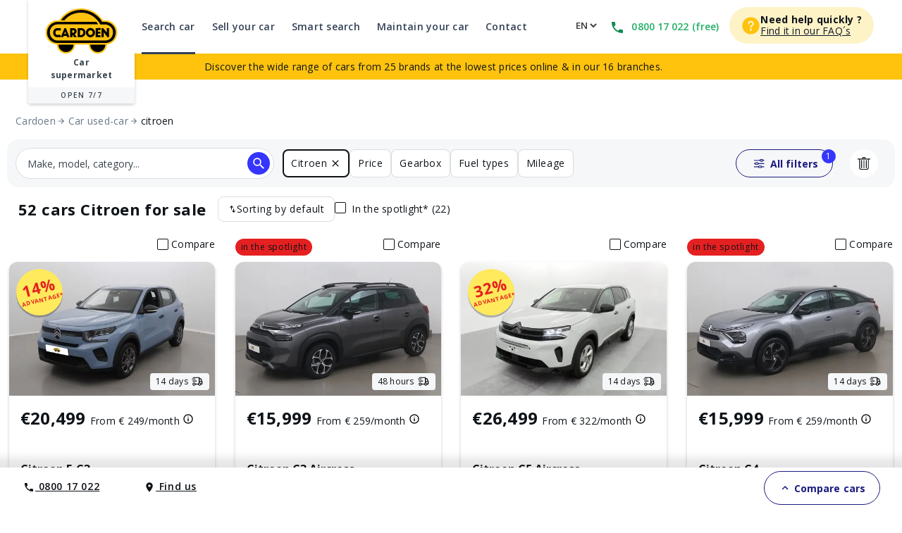

--- FILE ---
content_type: application/javascript; charset=UTF-8
request_url: https://www.cardoen.be/_nuxt/168c2b0.js
body_size: 1768
content:
!function(e){function r(data){for(var r,t,f=data[0],o=data[1],l=data[2],i=0,h=[];i<f.length;i++)t=f[i],Object.prototype.hasOwnProperty.call(c,t)&&c[t]&&h.push(c[t][0]),c[t]=0;for(r in o)Object.prototype.hasOwnProperty.call(o,r)&&(e[r]=o[r]);for(v&&v(data);h.length;)h.shift()();return n.push.apply(n,l||[]),d()}function d(){for(var e,i=0;i<n.length;i++){for(var r=n[i],d=!0,t=1;t<r.length;t++){var o=r[t];0!==c[o]&&(d=!1)}d&&(n.splice(i--,1),e=f(f.s=r[0]))}return e}var t={},c={78:0},n=[];function f(r){if(t[r])return t[r].exports;var d=t[r]={i:r,l:!1,exports:{}};return e[r].call(d.exports,d,d.exports,f),d.l=!0,d.exports}f.e=function(e){var r=[],d=c[e];if(0!==d)if(d)r.push(d[2]);else{var t=new Promise((function(r,t){d=c[e]=[r,t]}));r.push(d[2]=t);var n,script=document.createElement("script");script.charset="utf-8",script.timeout=120,f.nc&&script.setAttribute("nonce",f.nc),script.src=function(e){return f.p+""+{0:"e8675d6",1:"44a6e9f",2:"badf23a",3:"4f78491",4:"1aef26d",5:"0807f77",6:"645be58",7:"095be4f",8:"fdb28d7",9:"c8758f4",10:"4523ad3",11:"28cef72",12:"1ba6720",13:"6f9736b",14:"c3d7be8",15:"d206d9e",16:"167166b",17:"52d985e",18:"25f015e",19:"ba21dae",20:"4cbed1e",23:"bd19a88",24:"39fdf1f",25:"94d552b",26:"3404198",27:"dcf246e",28:"01d2e8d",29:"00157e3",30:"1cd5225",31:"c91151e",32:"f070fd7",33:"fd36876",34:"b216441",35:"cda18dd",36:"e24bc87",37:"0278c0d",38:"7044d8e",39:"fd85ae8",40:"661a5f4",41:"4eb0b2b",42:"90806a5",43:"5b7df7e",44:"bea7a4c",45:"661e7f5",46:"f73443f",47:"ced76ec",48:"b040f30",49:"ebbc956",50:"c9ce031",51:"cc689dc",52:"5cbea7c",53:"97a336e",54:"955faba",55:"121ccbd",56:"677924e",57:"3b73b0b",58:"3ba568f",59:"7e448c4",60:"ea17914",61:"e5035fe",62:"c5d487b",63:"ad44b88",64:"0e2249e",65:"be1309c",66:"2329316",67:"ab2c83d",68:"0484529",69:"1752888",70:"29b38dd",71:"dcf937d",72:"6098a55",73:"88343f3",74:"94ddbe4",75:"1b8ba56",76:"e095577",77:"350b60e",80:"080e3f9",81:"b5c10a8",82:"37542c6",83:"828a014",84:"2f8bc02",85:"9940c20",86:"9aeda2d",87:"c372256",88:"91286ea",89:"1ae9d6b",90:"05b79c3",91:"a1c0105",92:"96cd800",93:"a3ac07c",94:"73b893d",95:"ecba338",96:"28e7ec0",97:"8d86a7d",98:"82b56a9",99:"8508519",100:"86de1bc",101:"4964bc1",102:"4a53091",103:"d73c051",104:"310c31e",105:"f933918",106:"6a9b5b6",107:"29be53d",108:"75fd2cf",109:"70db300",110:"65720b9",111:"dd117f6",112:"227ffaa",113:"728babd",114:"952df38",115:"802e556",116:"f1e095a",117:"b481cbb",118:"721d54a",119:"ea96e5d",120:"388c1db",121:"00989b5",122:"2a5507a",123:"7341b81",124:"69b5da9",125:"992d99b",126:"07cf12b",127:"68a43f1",128:"897b062",129:"0a1ea78",130:"21d4bc4",131:"233e1ac",132:"4f72e69",133:"825aaf6",134:"3c80bf7",135:"e76582d",136:"079d75e",137:"9251bc5",138:"625d136",139:"6440127",140:"3d7cdb9",141:"ba7f92c",142:"5576859",143:"2d2809c",144:"5edb9b5",145:"ddad254",146:"6835887",147:"efda7d8",148:"ddc655d",149:"e024217",150:"52396de"}[e]+".js"}(e);var o=new Error;n=function(r){script.onerror=script.onload=null,clearTimeout(l);var d=c[e];if(0!==d){if(d){var t=r&&("load"===r.type?"missing":r.type),n=r&&r.target&&r.target.src;o.message="Loading chunk "+e+" failed.\n("+t+": "+n+")",o.name="ChunkLoadError",o.type=t,o.request=n,d[1](o)}c[e]=void 0}};var l=setTimeout((function(){n({type:"timeout",target:script})}),12e4);script.onerror=script.onload=n,document.head.appendChild(script)}return Promise.all(r)},f.m=e,f.c=t,f.d=function(e,r,d){f.o(e,r)||Object.defineProperty(e,r,{enumerable:!0,get:d})},f.r=function(e){"undefined"!=typeof Symbol&&Symbol.toStringTag&&Object.defineProperty(e,Symbol.toStringTag,{value:"Module"}),Object.defineProperty(e,"__esModule",{value:!0})},f.t=function(e,r){if(1&r&&(e=f(e)),8&r)return e;if(4&r&&"object"==typeof e&&e&&e.__esModule)return e;var d=Object.create(null);if(f.r(d),Object.defineProperty(d,"default",{enumerable:!0,value:e}),2&r&&"string"!=typeof e)for(var t in e)f.d(d,t,function(r){return e[r]}.bind(null,t));return d},f.n=function(e){var r=e&&e.__esModule?function(){return e.default}:function(){return e};return f.d(r,"a",r),r},f.o=function(object,e){return Object.prototype.hasOwnProperty.call(object,e)},f.p="/_nuxt/",f.oe=function(e){throw console.error(e),e};var o=window.webpackJsonp=window.webpackJsonp||[],l=o.push.bind(o);o.push=r,o=o.slice();for(var i=0;i<o.length;i++)r(o[i]);var v=l;d()}([]);

--- FILE ---
content_type: application/javascript; charset=UTF-8
request_url: https://www.cardoen.be/_nuxt/32bdef9.js
body_size: 72127
content:
(window.webpackJsonp=window.webpackJsonp||[]).push([[21],{1:function(e,t,n){"use strict";n.d(t,"b",(function(){return c}));n(295),n(33),n(141),n(19),n(297);var r={STRING:String,NUMBER:Number,BOOLEAN:Boolean,ARRAY:Array,ANY:"any"},o={ANY:{name:"any",type:r.ANY},BRANDS:{name:"brands",type:r.STRING},MODELS:{name:"models",type:r.STRING},FINISHES:{name:"finishes",type:r.STRING},BRANDS_MODELS:{name:"brandsModels",type:r.STRING},BRANDS_MODELS_FINISHES:{name:"brandsModelsFinishes",type:r.STRING},SUPER_MODEL:{name:"superModel",type:r.STRING},CAR_TYPES:{name:"carTypes",type:r.STRING},COLORS:{name:"colors",type:r.STRING},DOORS_NUMBER:{name:"doorsNumber",type:r.STRING},SEATS:{name:"seats",type:r.STRING},FUEL_TYPES:{name:"fuelTypes",type:r.STRING},HORSEPOWER:{name:"horsepower",type:r.STRING},FISCAL_POWER:{name:"fiscalPower",type:r.STRING},GEARBOXES:{name:"gearboxes",type:r.STRING},MILEAGE:{name:"mileage",type:r.STRING},YEARS:{name:"years",type:r.NUMBER},OPTIONS_AND_EQUIPMENTS:{name:"optionsAndEquipments",type:r.STRING},PAGE:{name:"page",type:r.NUMBER},ORDER_BY:{name:"orderBy",type:r.STRING},PRICES:{name:"prices",type:r.STRING},PRICES_TOTAL:{name:"pricesTotal",type:r.STRING},PRICES_MONTHLY:{name:"pricesMonthly",type:r.STRING},PRICES_MONTHLY_TYPE:{name:"monthlyType",type:r.STRING},BRANDS_AND_MODELS:{name:"brandsAndModels",type:r.STRING},PROMOTIONS:{name:"promotions",type:r.STRING},HAS_PROMOTION:{name:"hasPromotion",type:r.BOOLEAN},CONVERSION_BONUS:{name:"conversionBonus",type:"string",active:!1},COUNTS:{name:"resultsNumber",type:r.NUMBER},DELIVERY_TIME:{name:"deliveryTime",type:r.STRING},AVAILABILITY_STATUS:{name:"variantStatus",type:r.BOOLEAN},VEHICLE_ID:{name:"vehicleId",type:r.STRING},VEHICLE_TYPE:{name:"vehicleType",type:r.STRING},TEXT:{name:"text",type:r.STRING},IS_MARKETPLACE:{name:"isMarketplace",type:r.BOOLEAN},SUPPLIER_ID:{name:"supplierId",type:r.STRING},ELECTRIC_RANGE:{name:"electricRange",type:r.STRING}},c=function(e){var filter=Object.values(o).find((function(t){return t.name===e}));return filter||null};t.a=o},114:function(e,t,n){"use strict";t.a={ANY:"any",LOAN:"loan",LEASING:"leasing"}},115:function(e,t,n){"use strict";n.d(t,"a",(function(){return r})),t.b={TWO:"2Seats",THREE:"3Seats",FOUR_AND_FIVE:"45Seats",SIX_AND_ABOVE:"6Seats"};var r={TWO:"2",THREE:"3",FOUR_AND_FIVE:"4-5",SIX_AND_ABOVE:"6"}},12:function(e,t,n){"use strict";n(30);var r=n(9),o=n(236),c=Object(r.a)("Env");c.info("loaded"),c.debug(JSON.stringify(Object(o.b)(),null,2)),t.a=function(e,t){return Object(o.a)(e,t,(function(t,n){return n&&null!=t?c.warn("".concat(e," variable is not defined, using fallback ").concat(t)):c.error("".concat(e," variable is not defined")),t}))}},123:function(e,t,n){"use strict";n.d(t,"a",(function(){return r}));var r={AVAILABLE:"available",SOON_AVAILABLE:"available-soon",RESERVED:"reserved",SOLD:"sold"};t.b={AVAILABLE:"Disponible",SOON_AVAILABLE:"En arrivage",RESERVED:"Réservé",SOLD:"Vendu"}},128:function(e,t,n){"use strict";t.a={localeInUrl:!0,fallback:"nl",default:"nl",langs:{fr:["fr","fr-FR","fr-BE","fr-CA"],nl:["nl","nl-BE","nl-NL"],en:["en","en-EN","en-GB","en-US"]}}},130:function(e,t,n){"use strict";n.d(t,"b",(function(){return gt})),n.d(t,"a",(function(){return H}));n(100),n(102),n(143),n(144),n(99),n(96);var r=n(4),o=n(0),c=(n(43),n(145),n(142),n(52),n(95),n(198),n(5)),l=n(116),d=n(546),f=n(354),m=n.n(f),_=n(192),h=n.n(_),v=(n(121),n(122),n(355)),y=n(129),x=n(2);n(33);var w=function(e,t){return"search-wildcard"===e.name&&"home"===t.name?(sessionStorage.removeItem("search_scrollY"),{x:0,y:0}):{x:0,y:0}};function O(e,t){var n=Object.keys(e);if(Object.getOwnPropertySymbols){var r=Object.getOwnPropertySymbols(e);t&&(r=r.filter((function(t){return Object.getOwnPropertyDescriptor(e,t).enumerable}))),n.push.apply(n,r)}return n}function k(e){for(var t=1;t<arguments.length;t++){var n=null!=arguments[t]?arguments[t]:{};t%2?O(Object(n),!0).forEach((function(t){Object(o.a)(e,t,n[t])})):Object.getOwnPropertyDescriptors?Object.defineProperties(e,Object.getOwnPropertyDescriptors(n)):O(Object(n)).forEach((function(t){Object.defineProperty(e,t,Object.getOwnPropertyDescriptor(n,t))}))}return e}var j=function(){return Object(x.m)(Promise.all([n.e(1),n.e(3),n.e(107)]).then(n.bind(null,2141)))},E=function(){return Object(x.m)(Promise.all([n.e(0),n.e(5),n.e(6),n.e(1),n.e(82)]).then(n.bind(null,2127)))},S=function(){return Object(x.m)(Promise.all([n.e(0),n.e(95),n.e(2),n.e(7),n.e(81)]).then(n.bind(null,2123)))},C=function(){return Object(x.m)(Promise.all([n.e(0),n.e(8),n.e(2),n.e(4),n.e(87)]).then(n.bind(null,2137)))},I=function(){return Object(x.m)(n.e(102).then(n.bind(null,2138)))},A=function(){};c.a.use(v.a);var T={mode:"history",base:"/",linkActiveClass:"nuxt-link-active",linkExactActiveClass:"nuxt-link-exact-active",scrollBehavior:w,routes:[{path:"/:lang",component:function(){return Object(x.m)(n.e(139).then(n.bind(null,2160)))},meta:{headers:{hasCache:!0}},name:"home-localize",children:[{path:"/",component:function(){return Object(x.m)(Promise.all([n.e(0),n.e(2),n.e(4),n.e(19),n.e(92)]).then(n.bind(null,2125)))},meta:{headers:{hasCache:!0}},name:"home"},{path:"standalone/header",component:function(){return Object(x.m)(Promise.resolve().then(n.bind(null,359)))},meta:{headers:{hasCache:!0}},name:"standalone-header"},{path:"standalone/footer",component:function(){return Object(x.m)(Promise.resolve().then(n.bind(null,362)))},meta:{headers:{hasCache:!0}},name:"standalone-footer"},{path:"reservation/:vehicleId/",component:function(){return Object(x.m)(Promise.all([n.e(0),n.e(5),n.e(6),n.e(96),n.e(83)]).then(n.bind(null,2139)))},meta:{serverSideRenderingOnly:!0},alias:["reservation/:vehicleId/(vos-coordonnees|contact-details|contactgegevens)/"],name:"reservation-page"},{path:"reservation/:vehicleId/check-status/:reservationId",component:function(){return Object(x.m)(n.e(98).then(n.bind(null,2128)))},name:"reservation-check-status"},{path:"reservation/:vehicleId/error",component:j,meta:{serverSideRenderingOnly:!0},name:"reservation-error-page"},{path:"reservation/:vehicleId/success/:reservationId",component:function(){return Object(x.m)(Promise.all([n.e(1),n.e(3),n.e(94)]).then(n.bind(null,2132)))},meta:{serverSideRenderingOnly:!0},name:"reservation-confirmation-page"},{path:"reservation/:vehicleId/payment-denied",component:function(){return Object(x.m)(Promise.all([n.e(1),n.e(3),n.e(112)]).then(n.bind(null,2142)))},meta:{serverSideRenderingOnly:!0},name:"reservation-error-payment-denied"},{path:"reservation/:vehicleId/payment-timeout",component:function(){return Object(x.m)(Promise.all([n.e(1),n.e(3),n.e(115)]).then(n.bind(null,2143)))},meta:{serverSideRenderingOnly:!0},name:"reservation-error-payment-expired"},{path:"reservation/:vehicleId/cancelled",component:function(){return Object(x.m)(Promise.all([n.e(1),n.e(3),n.e(114)]).then(n.bind(null,2144)))},meta:{serverSideRenderingOnly:!0},name:"reservation-cancelled-page"},{path:"reservation/:vehicleId/payment-invalid-token",component:j,meta:{serverSideRenderingOnly:!0},name:"reservation-error-payment-invalid-token"},{path:"reservation/:vehicleId/car-not-available",component:function(){return Object(x.m)(Promise.all([n.e(0),n.e(2),n.e(1),n.e(3),n.e(111)]).then(n.bind(null,2145)))},meta:{serverSideRenderingOnly:!0},name:"reservation-car-not-available-page"},{path:"reservation/:vehicleId/ongoing-reservation",component:function(){return Object(x.m)(Promise.all([n.e(1),n.e(3),n.e(108)]).then(n.bind(null,2146)))},name:"reservation-error-already-reserved-car"},{path:"c2b/confirmation",component:function(){return Object(x.m)(n.e(109).then(n.bind(null,2147)))},alias:["c2b/bevestiging"],name:"takeover-confirmation"},{path:"c2b/et-si-vous-achetiez-une-voiture",component:function(){return Object(x.m)(n.e(119).then(n.bind(null,2148)))},meta:{translatedPaths:{fr:"c2b/et-si-vous-achetiez-une-voiture",en:"c2b/what-about-buying-a-car",nl:"c2b/als-je-een-auto-koopt"}},alias:["c2b/what-about-buying-a-car","c2b/als-je-een-auto-koopt"],name:"takeover-error"},{path:"c2b/your-project",component:function(){return Object(x.m)(Promise.all([n.e(0),n.e(5),n.e(6),n.e(7),n.e(86)]).then(n.bind(null,2140)))},meta:{translatedPaths:{fr:"c2b/votre-projet",en:"c2b/your-project",nl:"c2b/jouw-project"},headers:{hasCache:!0}},alias:["c2b/votre-projet","c2b/jouw-project"],name:"takeover"},{path:"financing",component:E,meta:{serverSideRenderingOnly:!0,formType:"financing",clientCheckOnly:!0},name:"financing"},{path:"leasing",component:E,meta:{serverSideRenderingOnly:!0,formType:"leasing",clientCheckOnly:!0},name:"leasing"},{path:"appointment/confirmation/:appointmentId?",component:function(){return Object(x.m)(Promise.all([n.e(0),n.e(1),n.e(3),n.e(99)]).then(n.bind(null,2131)))},meta:{translatedPaths:{fr:"rdv/confirmation",en:"appointment/confirmation",nl:"afspraak/confirmation"}},alias:["rdv/confirmation/:appointmentId?","afspraak/confirmation/:appointmentId?"],name:"appointment-confirmation-page"},{path:"appointment/error",component:j,meta:{translatedPaths:{fr:"rdv/error",en:"appointment/error",nl:"afspraak/error"}},alias:["rdv/error","afspraak/error"],name:"appointment-error-page"},{path:"appointment(.*)",component:function(){return Object(x.m)(Promise.all([n.e(0),n.e(5),n.e(6),n.e(7),n.e(84)]).then(n.bind(null,2134)))},meta:{serverSideRenderingOnly:!0,formType:"appointment",extraDataUrlQueryMapping:{vehicleId:"vehicleId"},translatedPaths:{fr:"rdv",en:"appointment",nl:"afspraak"}},alias:["rdv(.*)","afspraak(.*)"],name:"appointment-page"},{path:"auto/:brand/:model/:variant/:id",component:S,meta:{headers:{hasCache:!0}},name:"product"},{path:"auto/:vehicleSlug",component:S,meta:{headers:{hasCache:!0}},name:"product-legacy"},{path:"compare",component:function(){return Object(x.m)(Promise.all([n.e(0),n.e(2),n.e(7),n.e(93)]).then(n.bind(null,2126)))},meta:{headers:{hasCache:!0}},name:"search-compare"},{path:"contact",component:function(){return Object(x.m)(Promise.all([n.e(0),n.e(101),n.e(5),n.e(6),n.e(85)]).then(n.bind(null,2135)))},meta:{serverSideRenderingOnly:!0,pageId:"contact",headers:{hasCache:!0}},name:"contact"},{path:"contact/confirmation",component:function(){return Object(x.m)(Promise.all([n.e(0),n.e(2),n.e(1),n.e(3),n.e(117)]).then(n.bind(null,2149)))},meta:{serverSideRenderingOnly:!0,pageId:"contact"},name:"contact-confirmation-page"},{path:"contact/error",component:j,meta:{pageId:"contact-error"},name:"contact-error-page"},{path:"entretien/",component:function(){return Object(x.m)(Promise.all([n.e(19),n.e(104)]).then(n.bind(null,2136)))},meta:{translatedPaths:{fr:"entretien/",en:"car-maintenance/",nl:"auto-onderhoud/"},headers:{hasCache:!0}},alias:["auto-onderhoud/","car-maintenance/"],name:"car-maintenance"},{path:"search-car/(.*)",component:function(){return Object(x.m)(Promise.all([n.e(0),n.e(5),n.e(2),n.e(4),n.e(80)]).then(n.bind(null,2124)))},meta:{pageId:"search",translatedPaths:{fr:"achat/",en:"search-car/",nl:"auto-kopen/"},headers:{hasCache:!0}},alias:["auto-kopen/(.*)/","achat/(.*)/"],name:"search-wildcard"},{path:"offer/:vehicleId",meta:{serverSideRenderingOnly:!0,pageId:"pdp-short-url",headers:{hasCache:!0}},alias:["sold/:vehicleId"],name:"pdp-short-url"},{path:"technical-maintenance",component:function(){return Object(x.m)(n.e(105).then(n.bind(null,2150)))},name:"technical-maintenance"},{path:"search-discover",component:function(){return Object(x.m)(n.e(100).then(n.bind(null,2129)))},meta:{pageId:"search-discover"},name:"search-discover"},{path:"search-discover-result",component:function(){return Object(x.m)(Promise.all([n.e(0),n.e(97),n.e(2),n.e(4),n.e(91)]).then(n.bind(null,2130)))},meta:{pageId:"search-discover-result"},name:"search-discover-result"}]},{path:"/en/private-lease-car/",component:C,meta:{contentType:"CMS",pageType:"cms-category",categoryTranslation:{en:"private-lease-car",fr:"lease-voiture-particulier",nl:"private-lease"},headers:{hasCache:!0}},alias:["/fr/lease-voiture-particulier/","/nl/private-lease/"],name:"cms-private-lease-car-category"},{path:"/en/private-lease-car/:article/",component:I,meta:{contentType:"CMS",pageType:"cms-article",headers:{hasCache:!0}},alias:["/fr/lease-voiture-particulier/:article/","/nl/private-lease/:article/"],name:"cms-private-lease-car-article"},{path:"/en/about-cardoen/",component:C,meta:{contentType:"CMS",pageType:"cms-category",categoryTranslation:{en:"about-cardoen",fr:"propos-cardoen",nl:"over-cardoen"},headers:{hasCache:!0}},alias:["/fr/propos-cardoen/","/nl/over-cardoen/"],name:"cms-about-cardoen-category"},{path:"/en/about-cardoen/:article/",component:I,meta:{contentType:"CMS",pageType:"cms-article",headers:{hasCache:!0}},alias:["/fr/propos-cardoen/:article/","/nl/over-cardoen/:article/"],name:"cms-about-cardoen-article"},{path:"/en/finance-car/",component:C,meta:{contentType:"CMS",pageType:"cms-category",categoryTranslation:{en:"finance-car",fr:"financement-voiture",nl:"autofinanciering"},headers:{hasCache:!0}},alias:["/fr/financement-voiture/","/nl/autofinanciering/"],name:"cms-finance-car-category"},{path:"/en/finance-car/:article/",component:I,meta:{contentType:"CMS",pageType:"cms-article",headers:{hasCache:!0}},alias:["/fr/financement-voiture/:article/","/nl/autofinanciering/:article/"],name:"cms-finance-car-article"},{path:"/en/practical-info/",component:C,meta:{contentType:"CMS",pageType:"cms-category",categoryTranslation:{en:"practical-info",fr:"guide-pratique",nl:"praktisch"},headers:{hasCache:!0}},alias:["/fr/guide-pratique/","/nl/praktisch/"],name:"cms-practical-info-category"},{path:"/en/practical-info/:article/",component:I,meta:{contentType:"CMS",pageType:"cms-article",headers:{hasCache:!0}},alias:["/fr/guide-pratique/:article/","/nl/praktisch/:article/"],name:"cms-practical-info-article"},{path:"/en/legal/",component:C,meta:{contentType:"CMS",pageType:"cms-category",categoryTranslation:{en:"legal",fr:"juridique",nl:"legal"},headers:{hasCache:!0}},alias:["/fr/juridique/","/nl/legal/"],name:"cms-legal-category"},{path:"/en/legal/:article/",component:I,meta:{contentType:"CMS",pageType:"cms-article",headers:{hasCache:!0}},alias:["/fr/juridique/:article/","/nl/legal/:article/"],name:"cms-legal-article"},{path:"/en/services/",component:C,meta:{contentType:"CMS",pageType:"cms-category",categoryTranslation:{en:"services",fr:"services",nl:"diensten"},headers:{hasCache:!0}},alias:["/fr/services/","/nl/diensten/"],name:"cms-services-category"},{path:"/en/services/:article/",component:I,meta:{contentType:"CMS",pageType:"cms-article",headers:{hasCache:!0}},alias:["/fr/services/:article/","/nl/diensten/:article/"],name:"cms-services-article"},{path:"/:lang/cms-page/preview/pages/(.*)",component:I,meta:{contentType:"CMS",pageNamePrefix:"preview page",pageId:"preview-page"},name:"cms-page-preview"},{path:"*",component:function(){return Object(x.m)(Promise.all([n.e(1),n.e(106)]).then(n.bind(null,2151)))},name:"unhandled"}],fallback:!1};function R(e,t){var base=t._app&&t._app.basePath||T.base,n=new v.a(k(k({},T),{},{base:base})),r=n.push;n.push=function(e){var t=arguments.length>1&&void 0!==arguments[1]?arguments[1]:A,n=arguments.length>2?arguments[2]:void 0;return r.call(this,e,t,n)};var o=n.resolve.bind(n);return n.resolve=function(e,t,n){return"string"==typeof e&&(e=Object(y.c)(e)),o(e,t,n)},n}var N={name:"NuxtChild",functional:!0,props:{nuxtChildKey:{type:String,default:""},keepAlive:Boolean,keepAliveProps:{type:Object,default:void 0}},render:function(e,t){var n=t.parent,data=t.data,r=t.props,o=n.$createElement;data.nuxtChild=!0;for(var c=n,l=n.$nuxt.nuxt.transitions,d=n.$nuxt.nuxt.defaultTransition,f=0;n;)n.$vnode&&n.$vnode.data.nuxtChild&&f++,n=n.$parent;data.nuxtChildDepth=f;var m=l[f]||d,_={};P.forEach((function(e){void 0!==m[e]&&(_[e]=m[e])}));var h={};L.forEach((function(e){"function"==typeof m[e]&&(h[e]=m[e].bind(c))}));var v=h.beforeEnter;if(h.beforeEnter=function(e){if(window.$nuxt.$nextTick((function(){window.$nuxt.$emit("triggerScroll")})),v)return v.call(c,e)},!1===m.css){var y=h.leave;(!y||y.length<2)&&(h.leave=function(e,t){y&&y.call(c,e),c.$nextTick(t)})}var x=o("routerView",data);return r.keepAlive&&(x=o("keep-alive",{props:r.keepAliveProps},[x])),o("transition",{props:_,on:h},[x])}},P=["name","mode","appear","css","type","duration","enterClass","leaveClass","appearClass","enterActiveClass","enterActiveClass","leaveActiveClass","appearActiveClass","enterToClass","leaveToClass","appearToClass"],L=["beforeEnter","enter","afterEnter","enterCancelled","beforeLeave","leave","afterLeave","leaveCancelled","beforeAppear","appear","afterAppear","appearCancelled"],D=n(362),M=n(359),U={default:function(){return Promise.all([n.e(1),n.e(113)]).then(n.bind(null,1622))},VehicleInternalError:function(){return Promise.all([n.e(0),n.e(2),n.e(110)]).then(n.bind(null,2152))}},z={name:"ErrorLayout",components:{HeaderPage:M.default,FooterPage:D.default},props:{error:{type:Object,required:!0}},computed:{errorComponent:function(){var e;return U[null===(e=this.error)||void 0===e?void 0:e.errorComponent]||U.default}}},$=n(14),H=Object($.a)(z,(function(){var e=this,t=e._self._c;return t("div",[t("header-page"),e._v(" "),e.errorComponent?t(e.errorComponent,{tag:"component",attrs:{error:e.error}}):e._e(),e._v(" "),t("footer-page")],1)}),[],!1,null,null,null).exports,F=n(10),G=(n(169),{name:"Nuxt",components:{NuxtChild:N,NuxtError:H},props:{nuxtChildKey:{type:String,default:void 0},keepAlive:Boolean,keepAliveProps:{type:Object,default:void 0},name:{type:String,default:"default"}},errorCaptured:function(e){this.displayingNuxtError&&(this.errorFromNuxtError=e,this.$forceUpdate())},computed:{routerViewKey:function(){if(void 0!==this.nuxtChildKey||this.$route.matched.length>1)return this.nuxtChildKey||Object(x.c)(this.$route.matched[0].path)(this.$route.params);var e=Object(F.a)(this.$route.matched,1)[0];if(!e)return this.$route.path;var t=e.components.default;if(t&&t.options){var n=t.options;if(n.key)return"function"==typeof n.key?n.key(this.$route):n.key}return/\/$/.test(e.path)?this.$route.path:this.$route.path.replace(/\/$/,"")}},beforeCreate:function(){c.a.util.defineReactive(this,"nuxt",this.$root.$options.nuxt)},render:function(e){var t=this;return this.nuxt.err&&this.nuxt.errPageReady?this.errorFromNuxtError?(this.$nextTick((function(){return t.errorFromNuxtError=!1})),e("div",{},[e("h2","An error occurred while showing the error page"),e("p","Unfortunately an error occurred and while showing the error page another error occurred"),e("p","Error details: ".concat(this.errorFromNuxtError.toString())),e("nuxt-link",{props:{to:"/"}},"Go back to home")])):(this.displayingNuxtError=!0,this.$nextTick((function(){return t.displayingNuxtError=!1})),e(H,{props:{error:this.nuxt.err}})):e("NuxtChild",{key:this.routerViewKey,props:this.$props})}}),B=(n(203),n(206),n(207),n(204),n(210),{name:"NuxtLoading",data:function(){return{percent:0,show:!1,canSucceed:!0,reversed:!1,skipTimerCount:0,rtl:!1,throttle:200,duration:5e3,continuous:!1}},computed:{left:function(){return!(!this.continuous&&!this.rtl)&&(this.rtl?this.reversed?"0px":"auto":this.reversed?"auto":"0px")}},beforeDestroy:function(){this.clear()},methods:{clear:function(){clearInterval(this._timer),clearTimeout(this._throttle),clearTimeout(this._hide),this._timer=null},start:function(){var e=this;return this.clear(),this.percent=0,this.reversed=!1,this.skipTimerCount=0,this.canSucceed=!0,this.throttle?this._throttle=setTimeout((function(){return e.startTimer()}),this.throttle):this.startTimer(),this},set:function(e){return this.show=!0,this.canSucceed=!0,this.percent=Math.min(100,Math.max(0,Math.floor(e))),this},get:function(){return this.percent},increase:function(e){return this.percent=Math.min(100,Math.floor(this.percent+e)),this},decrease:function(e){return this.percent=Math.max(0,Math.floor(this.percent-e)),this},pause:function(){return clearInterval(this._timer),this},resume:function(){return this.startTimer(),this},finish:function(){return this.percent=this.reversed?0:100,this.hide(),this},hide:function(){var e=this;return this.clear(),this._hide=setTimeout((function(){e.show=!1,e.$nextTick((function(){e.percent=0,e.reversed=!1}))}),500),this},fail:function(e){return this.canSucceed=!1,this},startTimer:function(){var e=this;this.show||(this.show=!0),void 0===this._cut&&(this._cut=1e4/Math.floor(this.duration)),this._timer=setInterval((function(){e.skipTimerCount>0?e.skipTimerCount--:(e.reversed?e.decrease(e._cut):e.increase(e._cut),e.continuous&&(e.percent>=100||e.percent<=0)&&(e.skipTimerCount=1,e.reversed=!e.reversed))}),100)}},render:function(e){var t=e(!1);return this.show&&(t=e("div",{staticClass:"nuxt-progress",class:{"nuxt-progress-notransition":this.skipTimerCount>0,"nuxt-progress-failed":!this.canSucceed},style:{width:this.percent+"%",left:this.left}})),t}}),Y=(n(827),Object($.a)(B,undefined,undefined,!1,null,null,null).exports),V=(n(829),{head:function(){return{htmlAttrs:{lang:this.$i18n.locale}}}}),W={name:"DefaultLayout",components:{EcommerceJsonLd:n(407).default},mixins:[V],data:function(){return{websiteSchema:{name:"Cardoen.be",description:this.$t("common.websiteSchema.description"),url:"//www.cardoen.be/"}}}},K=Object($.a)(W,(function(){var e=this,t=e._self._c;return t("div",{attrs:{id:"app"}},[t("nuxt"),e._v(" "),t("ecommerce-json-ld",{attrs:{type:"WebSite",data:e.websiteSchema}})],1)}),[],!1,null,null,null).exports;function X(e,t){var n="undefined"!=typeof Symbol&&e[Symbol.iterator]||e["@@iterator"];if(!n){if(Array.isArray(e)||(n=function(e,a){if(e){if("string"==typeof e)return J(e,a);var t={}.toString.call(e).slice(8,-1);return"Object"===t&&e.constructor&&(t=e.constructor.name),"Map"===t||"Set"===t?Array.from(e):"Arguments"===t||/^(?:Ui|I)nt(?:8|16|32)(?:Clamped)?Array$/.test(t)?J(e,a):void 0}}(e))||t&&e&&"number"==typeof e.length){n&&(e=n);var r=0,o=function(){};return{s:o,n:function(){return r>=e.length?{done:!0}:{done:!1,value:e[r++]}},e:function(e){throw e},f:o}}throw new TypeError("Invalid attempt to iterate non-iterable instance.\nIn order to be iterable, non-array objects must have a [Symbol.iterator]() method.")}var c,a=!0,u=!1;return{s:function(){n=n.call(e)},n:function(){var e=n.next();return a=e.done,e},e:function(e){u=!0,c=e},f:function(){try{a||null==n.return||n.return()}finally{if(u)throw c}}}}function J(e,a){(null==a||a>e.length)&&(a=e.length);for(var t=0,n=Array(a);t<a;t++)n[t]=e[t];return n}var Q={_default:Object(x.s)(K),"_mixins/defaultMixin":Object(x.s)(V)},Z={render:function(e,t){var n=e("NuxtLoading",{ref:"loading"}),r=e(this.layout||"nuxt"),o=e("div",{domProps:{id:"__layout"},key:this.layoutName},[r]),c=e("transition",{props:{name:"layout",mode:"out-in"},on:{beforeEnter:function(e){window.$nuxt.$nextTick((function(){window.$nuxt.$emit("triggerScroll")}))}}},[o]);return e("div",{domProps:{id:"__nuxt"}},[n,c])},data:function(){return{isOnline:!0,layout:null,layoutName:"",nbFetching:0}},beforeCreate:function(){c.a.util.defineReactive(this,"nuxt",this.$options.nuxt)},created:function(){this.$root.$options.$nuxt=this,window.$nuxt=this,this.refreshOnlineStatus(),window.addEventListener("online",this.refreshOnlineStatus),window.addEventListener("offline",this.refreshOnlineStatus),this.error=this.nuxt.error,this.context=this.$options.context},mounted:function(){var e=this;return Object(r.a)(regeneratorRuntime.mark((function t(){return regeneratorRuntime.wrap((function(t){for(;;)switch(t.prev=t.next){case 0:e.$loading=e.$refs.loading;case 1:case"end":return t.stop()}}),t)})))()},watch:{"nuxt.err":"errorChanged"},computed:{isOffline:function(){return!this.isOnline},isFetching:function(){return this.nbFetching>0}},methods:{refreshOnlineStatus:function(){void 0===window.navigator.onLine?this.isOnline=!0:this.isOnline=window.navigator.onLine},refresh:function(){var e=this;return Object(r.a)(regeneratorRuntime.mark((function t(){var n,o;return regeneratorRuntime.wrap((function(t){for(;;)switch(t.prev=t.next){case 0:if((n=Object(x.h)(e.$route)).length){t.next=3;break}return t.abrupt("return");case 3:return e.$loading.start(),o=n.map(function(){var t=Object(r.a)(regeneratorRuntime.mark((function t(n){var p,r,o,component;return regeneratorRuntime.wrap((function(t){for(;;)switch(t.prev=t.next){case 0:return p=[],n.$options.fetch&&n.$options.fetch.length&&p.push(Object(x.q)(n.$options.fetch,e.context)),n.$options.asyncData&&p.push(Object(x.q)(n.$options.asyncData,e.context).then((function(e){for(var t in e)c.a.set(n.$data,t,e[t])}))),t.next=5,Promise.all(p);case 5:p=[],n.$fetch&&p.push(n.$fetch()),r=X(Object(x.e)(n.$vnode.componentInstance));try{for(r.s();!(o=r.n()).done;)component=o.value,p.push(component.$fetch())}catch(e){r.e(e)}finally{r.f()}return t.abrupt("return",Promise.all(p));case 10:case"end":return t.stop()}}),t)})));return function(e){return t.apply(this,arguments)}}()),t.prev=5,t.next=8,Promise.all(o);case 8:t.next=15;break;case 10:t.prev=10,t.t0=t.catch(5),e.$loading.fail(t.t0),Object(x.k)(t.t0),e.error(t.t0);case 15:e.$loading.finish();case 16:case"end":return t.stop()}}),t,null,[[5,10]])})))()},errorChanged:function(){if(this.nuxt.err){this.$loading&&(this.$loading.fail&&this.$loading.fail(this.nuxt.err),this.$loading.finish&&this.$loading.finish());var e=(H.options||H).layout;"function"==typeof e&&(e=e(this.context)),this.nuxt.errPageReady=!0,this.setLayout(e)}},setLayout:function(e){return e&&Q["_"+e]||(e="default"),this.layoutName=e,this.layout=Q["_"+e],this.layout},loadLayout:function(e){return e&&Q["_"+e]||(e="default"),Promise.resolve(Q["_"+e])}},components:{NuxtLoading:Y}};c.a.use(l.a);var ee={};(ee=function(e,t){if((e=e.default||e).commit)throw new Error("[nuxt] ".concat(t," should export a method that returns a Vuex instance."));return"function"!=typeof e&&(e=Object.assign({},e)),function(e,t){if(e.state&&"function"!=typeof e.state){console.warn("'state' should be a method that returns an object in ".concat(t));var n=Object.assign({},e.state);e=Object.assign({},e,{state:function(){return n}})}return e}(e,t)}(n(835),"store/index.js")).modules=ee.modules||{};var te=ee instanceof Function?ee:function(){return new l.a.Store(Object.assign({strict:!1},ee))};n(138);var ne=n(94);c.a.directive("gtm",ne.a);var ae=n(139),re=n(128);c.a.use(ae.a);var oe=function(){var e=Object(r.a)(regeneratorRuntime.mark((function e(t){var r,o,c,l;return regeneratorRuntime.wrap((function(e){for(;;)switch(e.prev=e.next){case 0:return r=t.app,o=re.a.langs,c=re.a.fallback,e.next=4,Object(ae.b)({VueI18n:ae.a,site:"cardoen",langs:o,fallback:c,importMessages:function(e){return n(833)("./i18n_"+e+".json")}});case 4:l=e.sent,r.i18n=l;case 6:case"end":return e.stop()}}),e)})));return function(t){return e.apply(this,arguments)}}(),ie=(n(30),n(39),n(48),n(59),n(60),n(37),n(19),n(47),n(28),n(61),n(9)),ce=n(234);function se(e,t){var n=Object.keys(e);if(Object.getOwnPropertySymbols){var r=Object.getOwnPropertySymbols(e);t&&(r=r.filter((function(t){return Object.getOwnPropertyDescriptor(e,t).enumerable}))),n.push.apply(n,r)}return n}function le(e){for(var t=1;t<arguments.length;t++){var n=null!=arguments[t]?arguments[t]:{};t%2?se(Object(n),!0).forEach((function(t){Object(o.a)(e,t,n[t])})):Object.getOwnPropertyDescriptors?Object.defineProperties(e,Object.getOwnPropertyDescriptors(n)):se(Object(n)).forEach((function(t){Object.defineProperty(e,t,Object.getOwnPropertyDescriptor(n,t))}))}return e}var ue=Object(ie.a)("Extended-Router-Link Nuxt"),de=null;var pe,fe={install:function e(t,n){e.installed&&t===de||(e.installed=!0,(de=t).component("ExtendedRouterLink",function(){var e=(arguments.length>0&&void 0!==arguments[0]?arguments[0]:{}).localeInUrl,t=void 0!==e&&e;return{name:"extended-router-link",props:{to:{required:!0,type:[String,Object]},tag:{type:String,default:"a",validator:function(e){return"router-link"===e&&ue.warn("[EXTENDED-ROUTER-LINK] props tag should not be used to render a router-link"),"router-link"!==e}},prefetch:{type:Boolean,default:!1},external:{type:Boolean,default:!1},scrollTopOnClick:{type:Boolean,default:!0}},methods:{handleExternalClick:function(){var e=this.$el.getAttribute("target");/\b_blank\b/i.test(e)?window.open(this.href):document.location=this.href},scrollTop:function(){window.scrollTo({top:0,behavior:"smooth"})}},computed:{href:function(){var e,t;return"string"==typeof this.to?this.to:null!==(e=this.to)&&void 0!==e&&e.name?this.generateLocalisedPath:null===(t=this.to)||void 0===t?void 0:t.fullPath},isAbsoluteUrl:function(){return/^(?:https?:|tel:|mailto:|javascript:|\/\/)/gi.test(this.href)},componentIs:function(){return this.isAbsoluteUrl||!this.href||this.external?this.tag:this.prefetch?"nuxt-link":"router-link"},listeners:function(){if("router-link"!==this.componentIs&&"nuxt-link"!==this.componentIs&&"a"!==this.componentIs){var e=[this.handleExternalClick];return le(le({},this.$listeners),{},{click:this.$listeners.click?e.concat(this.$listeners.click):e})}return this.$listeners},generateLangLink:function(){var e,n;if(null!==(e=this.to)&&void 0!==e&&e.name)return{path:this.generateLocalisedPath};var r=null===(n=this.$i18n)||void 0===n?void 0:n.locale;return t&&r?{path:"/".concat(r).concat(this.to.replace("/".concat(r),""))}:this.to},attrs:function(){return"router-link"===this.componentIs||"nuxt-link"===this.componentIs?le(le({},this.$attrs),{},{to:this.generateLangLink,tag:this.tag}):le(le({},this.$attrs),{},{href:this.href})},generateLocalisedPath:function(){var e,t,n,r,o,c=Object(ce.a)(this.$router,this.to.name,null===(e=this.to)||void 0===e?void 0:e.params,null===(t=this.to)||void 0===t?void 0:t.query,null===(n=this.to)||void 0===n?void 0:n.hash),l=Object(ce.b)(c.resolved,null===(r=this.to)||void 0===r||null===(r=r.params)||void 0===r?void 0:r.lang);return null!==(o=this.to)&&void 0!==o&&o.baseUrl&&(l="".concat(this.to.baseUrl).concat(l)),l}},render:function(e){var data={on:this.listeners,attrs:this.attrs};return this.external||!this.scrollTopOnClick||"nuxt-link"!==this.componentIs&&"router-link"!==this.componentIs||(data.nativeOn={click:this.scrollTopOnClick?this.scrollTop:null}),e(this.componentIs,data,this.$slots.default)}}}(n)))}},me=fe,_e=n(168);c.a.use(me,{localeInUrl:null===_e.a||void 0===_e.a||null===(pe=_e.a.i18n)||void 0===pe?void 0:pe.localeInUrl});var he=n(56),ve=n(57);n(67),n(119),n(68),n(73);var be={},ge={rootMargin:"35% 0px",threshold:.1};function ye(e){var t=e.intersectionRatio,n=e.target;if(!(t<=0)){var r=n.dataset.element;be[r]&&be[r](),ke(r,n)}}function xe(e){e.forEach(ye)}var we=null;function Oe(e,t){var n=arguments.length>2&&void 0!==arguments[2]?arguments[2]:null;we||(we=new IntersectionObserver(xe,ge)),we.observe(t),be[e]=n}function ke(e,t){we&&we.unobserve(t),be[e]&&delete be[e]}var je=0,Ee=Object(ie.a)("LazyLoad"),Se={inserted:function(element,e){var t="src-".concat(je);je+=1,element.dataset.element=t,Oe(t,element,(function(){e.value&&(element.addEventListener("error",(function(){return Ee.error("image loading error")})),element.src=e.value)}))},componentUpdated:function(element,e){element.src&&e.value&&(element.src=e.value)},unbind:function(element){ke(element.dataset.element,element)}},Ce=0,Ie=Object(ie.a)("LazyLoad"),Ae={inserted:function(element,e){var t="background-".concat(Ce);Ce+=1,element.dataset.element=t,Oe(t,element,(function(){e.value?(element.addEventListener("error",(function(){return Ie.error("image loading error")})),element.style.backgroundImage="url('".concat(e.value,"')")):element.style.backgroundImage="none"}))},componentUpdated:function(element,e){element.style.backgroundImage&&e.value?element.style.backgroundImage="url('".concat(e.value,"')"):element.style.backgroundImage="none"},unbind:function(element){ke(element.dataset.element,element)}},Te=!1,Re=function(){return Object(ve.a)((function e(){Object(he.a)(this,e)}),[{key:"install",value:function(e){Te||(Te=!0,e.directive("lazy-src",Se),e.directive("lazy-background",Ae))}},{key:"uninstall",value:function(){Te=!1}}])}();c.a.use(new Re);var Ne=n(548),Pe=n.n(Ne);c.a.use(Pe.a),c.a.use(l.a);var Le=n(6),De=function(e,t){e.req;var n=e.query;t("isCrawler",Object(Le.f)(window.navigator.userAgent,n))},Me=n(357),Ue=n.n(Me),ze=n(240);c.a.filter("imageResizer",ze.a);var $e=n(406),He=function(e,t){t("errorHandler",(function(t,n){return Object($e.a)(e,t,n)}))},Fe=n(17),Ge=function(e,t){e&&t("apiContext",Object(Fe.b)({context:e,locale:e.app.i18n.locale}))};n(163),n(164),n(118),n(93),n(74),n(247),n(297),Object(ie.a)("AbTest");function qe(e,t){return t.state.abtests.list[e]}function Be(e){var t=e.abTestName,n=e.pageName;!function(e){var t=e.abTestName,n=e.abTestValue,r=e.pageName;Object(ne.b)({website_variation:"".concat(t,"-").concat(n)}),Object(ne.b)({event:"eventGA",category:"ABtest",action:"abtest-".concat(t),label:n,value:"0",nonInteraction:"0",trackingData:r})}({abTestName:t,abTestValue:qe(t,e.store),pageName:n})}var Ye=n(66);function Ve(e,t){var n="undefined"!=typeof Symbol&&e[Symbol.iterator]||e["@@iterator"];if(!n){if(Array.isArray(e)||(n=function(e,a){if(e){if("string"==typeof e)return We(e,a);var t={}.toString.call(e).slice(8,-1);return"Object"===t&&e.constructor&&(t=e.constructor.name),"Map"===t||"Set"===t?Array.from(e):"Arguments"===t||/^(?:Ui|I)nt(?:8|16|32)(?:Clamped)?Array$/.test(t)?We(e,a):void 0}}(e))||t&&e&&"number"==typeof e.length){n&&(e=n);var r=0,o=function(){};return{s:o,n:function(){return r>=e.length?{done:!0}:{done:!1,value:e[r++]}},e:function(e){throw e},f:o}}throw new TypeError("Invalid attempt to iterate non-iterable instance.\nIn order to be iterable, non-array objects must have a [Symbol.iterator]() method.")}var c,a=!0,u=!1;return{s:function(){n=n.call(e)},n:function(){var e=n.next();return a=e.done,e},e:function(e){u=!0,c=e},f:function(){try{a||null==n.return||n.return()}finally{if(u)throw c}}}}function We(e,a){(null==a||a>e.length)&&(a=e.length);for(var t=0,n=Array(a);t<a;t++)n[t]=e[t];return n}var Ke="abtests",Xe=Object(ie.a)("AbTest");function Je(e){e.req;return function(){var e=Ye.a.get(Ke);if(e)return e.split(",").map((function(e){var t=e.split(":"),n=Object(F.a)(t,2);return{abTestName:n[0],abTestValue:n[1]}}));return[]}()}var Qe=function(e,t){var n=e.req,r=e.app,o=Je({req:n});Xe.info("abTests: ".concat(JSON.stringify(o)));var c,l=Ve(o);try{for(l.s();!(c=l.n()).done;){var d=c.value,f=d.abTestName,m=d.abTestValue;r.store.state.abtests&&null!=r.store.state.abtests.list[f]||r.store.commit("abtests/add",{abTestName:f,abTestValue:m})}}catch(e){l.e(e)}finally{l.f()}t("abTests",{get:function(e){return qe(e,r.store)},is:function(e,t){return this.get(e)===t},triggerPageEvents:function(e){return Be({abTestName:e,pageName:r.router.currentRoute.name,store:r.store})}})},Ze=Object(ie.a)("WZ2");var et=function(e,t){e.req;var n,r=e.app;n=Ye.a.get("wz2"),Ze.info("WZ2 value: ".concat(n)),n&&r.store.commit("wz2/setValue",n),t("wz2",{getValue:function(){return r.store.state.wz2.value},isWhiteZone:function(){return"0"===this.getValue()},pushGtmEvent:function(){var e=this.isWhiteZone();Object(ne.b)({search_ranking_wz:e?"true":"false"}),Ze.info("Pushed WZ2 GTM event: ".concat(e))}})},tt=n(551);"function"!=typeof window.IntersectionObserver&&(window.IntersectionObserver=tt.a);var nt=Object(r.a)(regeneratorRuntime.mark((function e(){return regeneratorRuntime.wrap((function(e){for(;;)switch(e.prev=e.next){case 0:if("scrollBehavior"in document.documentElement.style){e.next=5;break}return e.next=3,n.e(143).then(n.t.bind(null,2121,7));case 3:e.sent.polyfill();case 5:case"end":return e.stop()}}),e)})));function at(e,t){var n=Object.keys(e);if(Object.getOwnPropertySymbols){var r=Object.getOwnPropertySymbols(e);t&&(r=r.filter((function(t){return Object.getOwnPropertyDescriptor(e,t).enumerable}))),n.push.apply(n,r)}return n}var ot={name:"NuxtContextProvider",props:{context:{type:Object,required:!0}},provide:function(){return function(e){for(var t=1;t<arguments.length;t++){var n=null!=arguments[t]?arguments[t]:{};t%2?at(Object(n),!0).forEach((function(t){Object(o.a)(e,t,n[t])})):Object.getOwnPropertyDescriptors?Object.defineProperties(e,Object.getOwnPropertyDescriptors(n)):at(Object(n)).forEach((function(t){Object.defineProperty(e,t,Object.getOwnPropertyDescriptor(n,t))}))}return e}({},this.context)},beforeCreate:function(){var e=this.$parent.$options._scopeId?this.$parent.$options._scopeId:"";e&&(this.$options._scopeId=e)},render:function(e){var t;return(null===(t=this.$slots.default)||void 0===t?void 0:t.length)>1?e("div",{},this.$slots.default):this.$slots.default}},it=ot;c.a.component("NuxtContextProvider",it);var ct=function(){var e=Object(r.a)(regeneratorRuntime.mark((function e(t){return regeneratorRuntime.wrap((function(e){for(;;)switch(e.prev=e.next){case 0:t.app.router.afterEach((function(e,t){t&&null!=t.name&&Object(ne.b)({event:"pageViewSpaPageChanged"},!0)}));case 2:case"end":return e.stop()}}),e)})));return function(t){return e.apply(this,arguments)}}(),st=ct,lt=n(549),ut=n.n(lt),pt=!1,ft=function(){return Object(ve.a)((function e(){Object(he.a)(this,e)}),[{key:"install",value:function(e){pt||(pt=!0,e.directive("iframeResizer",{bind:function(e,t){var n=t.value,r=void 0===n?{}:n;e.addEventListener("load",(function(){return ut()(r,e)}))}}))}},{key:"uninstall",value:function(){pt=!1}}])}();function mt(e,t){var n=Object.keys(e);if(Object.getOwnPropertySymbols){var r=Object.getOwnPropertySymbols(e);t&&(r=r.filter((function(t){return Object.getOwnPropertyDescriptor(e,t).enumerable}))),n.push.apply(n,r)}return n}function _t(e){for(var t=1;t<arguments.length;t++){var n=null!=arguments[t]?arguments[t]:{};t%2?mt(Object(n),!0).forEach((function(t){Object(o.a)(e,t,n[t])})):Object.getOwnPropertyDescriptors?Object.defineProperties(e,Object.getOwnPropertyDescriptors(n)):mt(Object(n)).forEach((function(t){Object.defineProperty(e,t,Object.getOwnPropertyDescriptor(n,t))}))}return e}c.a.use(new ft),c.a.component(m.a.name,m.a),c.a.component(h.a.name,_t(_t({},h.a),{},{render:function(e,t){return h.a._warned||(h.a._warned=!0,console.warn("<no-ssr> has been deprecated and will be removed in Nuxt 3, please use <client-only> instead")),h.a.render(e,t)}})),c.a.component(N.name,N),c.a.component("NChild",N),c.a.component(G.name,G),Object.defineProperty(c.a.prototype,"$nuxt",{get:function(){var e=this.$root?this.$root.$options.$nuxt:null;return e||"undefined"==typeof window?e:window.$nuxt},configurable:!0}),c.a.use(d.a,{keyName:"head",attribute:"data-n-head",ssrAttribute:"data-n-head-ssr",tagIDKeyName:"hid"});var ht={name:"page",mode:"out-in",appear:!1,appearClass:"appear",appearActiveClass:"appear-active",appearToClass:"appear-to"},vt=l.a.Store.prototype.registerModule;function bt(path,e){var t=arguments.length>2&&void 0!==arguments[2]?arguments[2]:{},n=Array.isArray(path)?!!path.reduce((function(e,path){return e&&e[path]}),this.state):path in this.state;return vt.call(this,path,e,_t({preserveState:n},t))}function gt(e){return yt.apply(this,arguments)}function yt(){return yt=Object(r.a)(regeneratorRuntime.mark((function e(t){var n,o,l,d,f,m,path,_,h=arguments;return regeneratorRuntime.wrap((function(e){for(;;)switch(e.prev=e.next){case 0:return _=function(e,t){if(!e)throw new Error("inject(key, value) has no key provided");if(void 0===t)throw new Error("inject('".concat(e,"', value) has no value provided"));d[e="$"+e]=t,d.context[e]||(d.context[e]=t),o[e]=d[e];var n="__nuxt_"+e+"_installed__";c.a[n]||(c.a[n]=!0,c.a.use((function(){Object.prototype.hasOwnProperty.call(c.a.prototype,e)||Object.defineProperty(c.a.prototype,e,{get:function(){return this.$root.$options[e]}})})))},n=h.length>1&&void 0!==h[1]?h[1]:{},o=te(t),e.next=5,R(0,n);case 5:return l=e.sent,o.$router=l,o.registerModule=bt,d=_t({head:{title:"Cardoen",meta:[{charset:"utf-8"},{name:"viewport",content:"width=device-width, initial-scale=1, minimal-ui"},{name:"format-detection",content:"telephone=no"},{name:"MobileOptimized",content:"320"},{name:"HandheldFriendly",content:"True"},{name:"facebook-domain-verification",content:"i63xeotq23ylnmr7qmnxij4sdkxwxh"},{name:"google-site-verification",content:"VoaubD8Xmp4OLX82bVmPt4J6aK5MbNawyugFvr7U_4k"},{name:"msapplication-square70x70logo",content:"https://webstatic.cardoen.be/cardoen/mstile-70x70.png"},{name:"msapplication-square144x144logo",content:"https://webstatic.cardoen.be/cardoen/mstile-144x144.png"},{name:"msapplication-square150x150logo",content:"https://webstatic.cardoen.be/cardoen/mstile-150x150.png"},{name:"msapplication-wide310x150logo",content:"https://webstatic.cardoen.be/cardoen/mstile-310x150.png"},{name:"msapplication-square310x310logo",content:"https://webstatic.cardoen.be/cardoen/mstile-310x310.png"},{name:"msapplication-TileImage",content:"https://webstatic.cardoen.be/cardoen/apple-touch-icon.png"},{name:"msapplication-TileColor",content:"#da532c"},{name:"msapplication-config",content:"none"}],link:[{rel:"apple-touch-icon",sizes:"180x180",href:"https://webstatic.cardoen.be/cardoen/apple-touch-icon.png"},{rel:"icon",type:"image/png",sizes:"32x32",href:"https://webstatic.cardoen.be/cardoen/favicon-32x32.png"},{rel:"icon",type:"image/png",sizes:"16x16",href:"https://webstatic.cardoen.be/cardoen/favicon-16x16.png"},{rel:"icon",type:"image/x-icon",href:"https://webstatic.cardoen.be/cardoen/favicon.ico"},{rel:"stylesheet",href:"https://fonts.googleapis.com/css2?family=Open+Sans:ital,wght@0,300;0,400;0,600;0,700;0,800;1,300;1,400;1,600;1,700;1,800&display=swap"}],style:[],script:[]},store:o,router:l,nuxt:{defaultTransition:ht,transitions:[ht],setTransitions:function(e){return Array.isArray(e)||(e=[e]),e=e.map((function(e){return e=e?"string"==typeof e?Object.assign({},ht,{name:e}):Object.assign({},ht,e):ht})),this.$options.nuxt.transitions=e,e},err:null,errPageReady:!1,dateErr:null,error:function(e){e=e||null,d.context._errored=Boolean(e),e=e?Object(x.p)(e):null;var n=d.nuxt;return this&&(n=this.nuxt||this.$options.nuxt),n.dateErr=Date.now(),n.err=e,n.errPageReady=!1,t&&(t.nuxt.error=e),e}}},Z),o.app=d,f=t?t.next:function(e){return d.router.push(e)},t?m=l.resolve(t.url).route:(path=Object(x.f)(l.options.base,l.options.mode),m=l.resolve(path).route),e.next=14,Object(x.t)(d,{store:o,route:m,next:f,error:d.nuxt.error.bind(d),payload:t?t.payload:void 0,req:t?t.req:void 0,res:t?t.res:void 0,beforeRenderFns:t?t.beforeRenderFns:void 0,beforeSerializeFns:t?t.beforeSerializeFns:void 0,ssrContext:t});case 14:_("config",n),window.__NUXT__&&window.__NUXT__.state&&o.replaceState(window.__NUXT__.state),e.next=20;break;case 20:e.next=23;break;case 23:e.next=26;break;case 26:if("function"!=typeof oe){e.next=29;break}return e.next=29,oe(d.context,_);case 29:e.next=32;break;case 32:e.next=35;break;case 35:e.next=38;break;case 38:e.next=41;break;case 41:e.next=44;break;case 44:return e.next=47,De(d.context,_);case 47:if("function"!=typeof Ue.a){e.next=50;break}return e.next=50,Ue()(d.context,_);case 50:e.next=53;break;case 53:e.next=56;break;case 56:return e.next=59,He(d.context,_);case 59:return e.next=62,Ge(d.context,_);case 62:if("function"!=typeof Qe){e.next=65;break}return e.next=65,Qe(d.context,_);case 65:if("function"!=typeof et){e.next=68;break}return e.next=68,et(d.context,_);case 68:if("function"!=typeof nt){e.next=71;break}return e.next=71,nt(d.context,_);case 71:e.next=74;break;case 74:if("function"!=typeof st){e.next=77;break}return e.next=77,st(d.context,_);case 77:e.next=80;break;case 80:return e.next=83,new Promise((function(e,t){if(!l.resolve(d.context.route.fullPath).route.matched.length)return e();l.replace(d.context.route.fullPath,e,(function(n){if(!n._isRouter)return t(n);if(2!==n.type)return e();var o=l.afterEach(function(){var t=Object(r.a)(regeneratorRuntime.mark((function t(n,r){return regeneratorRuntime.wrap((function(t){for(;;)switch(t.prev=t.next){case 0:return t.next=3,Object(x.j)(n);case 3:d.context.route=t.sent,d.context.params=n.params||{},d.context.query=n.query||{},o(),e();case 8:case"end":return t.stop()}}),t)})));return function(e,n){return t.apply(this,arguments)}}())}))}));case 83:return e.abrupt("return",{store:o,app:d,router:l});case 84:case"end":return e.stop()}}),e)}))),yt.apply(this,arguments)}},136:function(e,t,n){"use strict";var r=n(146);t.a={ANY:"any",NEW:r.a.NEW,USED:r.a.USED}},137:function(e,t,n){"use strict";n.d(t,"b",(function(){return r})),n.d(t,"a",(function(){return o}));n(95);function r(e){return/\/standalone\//.test(e.$route.path)}function o(e){return r(e)?"https://www.cardoen.be/".concat(e.$i18n.locale):""}},138:function(e,t){},139:function(e,t,n){"use strict";n.d(t,"a",(function(){return d.a})),n.d(t,"b",(function(){return L})),n.d(t,"e",(function(){return A})),n.d(t,"c",(function(){return N})),n.d(t,"d",(function(){return D}));var r=n(0),o=n(10),c=n(4),l=(n(39),n(30),n(48),n(117),n(59),n(60),n(37),n(19),n(243),n(28),n(74),n(197),n(61),n(195),n(47),n(43),n(543)),d=n(160),f=n(66),m=n(9),_=(n(118),n(67),n(33),n(68),n(194),n(247),n(6)),h=n(365),v=function(e){return"string"!=typeof e?e:e.replace(/&/g,"&amp;").replace(/</g,"&lt;").replace(/>/g,"&gt;").replace(/'/g,"&#039;")},y=function(e,t,n,r){return"string"!=typeof e?e:(e=function(e,t){return e.replace(/#{6}[ \s]*(.+)(\r?\n|$)*/g,"<h6 ".concat(t||"",">$1</h6>")).replace(/#{5}[ \s]*(.+)(\r?\n|$)*/g,"<h5 ".concat(t||"",">$1</h5>")).replace(/#{4}[ \s]*(.+)(\r?\n|$)*/g,"<h4 ".concat(t||"",">$1</h4>")).replace(/#{3}[ \s]*(.+)(\r?\n|$)*/g,"<h3 ".concat(t||"",">$1</h3>")).replace(/#{2}[ \s]*(.+)(\r?\n|$)*/g,"<h2 ".concat(t||"",">$1</h2>"))}(e=(e=e.replace(/\*\*([^(*|\n)]+)\*\*/g,"<strong ".concat(r||"",">$1</strong>"))).replace(/\*(\S[^(*|\n)]+\S)\*/g,"<em ".concat(r||"",">$1</em>")),r),e.replace(/\r?\n/g,"<br ".concat(r||"","/>")).replace(h.b,(function(e,o,c,l,d,f,m,h){return Object(_.f)(t,n)&&/no-follow-link/.test(h)?"<span".concat(h?" ".concat(h):""," ").concat(r||"",">").concat(o,"</span>"):"<a ".concat(r||"",' href="').concat(c,'"').concat(h?" ".concat(h):"",">").concat(o,"</a>")})))},x=Object(m.a)("markdown.js"),w={bind:function(e,t){var n=t.value;try{var r=Array.from(e.attributes).filter((function(e){return e.name.startsWith("data-v-")})).map((function(e){return e.name})),o=r?r.join(" "):null,c=window,l=c.navigator.userAgent,d=c.location.search;e.innerHTML=y(v(n),l,d,o)}catch(e){x.error("v-markdown client directive parsing error",e)}},update:function(e,t){var n=t.value;try{var r=Array.from(e.attributes).filter((function(e){return e.name.startsWith("data-v-")})).map((function(e){return e.name})),o=r?r.join(" "):null,c=window,l=c.navigator.userAgent,d=c.location.search;e.innerHTML=y(v(n),l,d,o)}catch(e){x.error("v-markdown client directive parsing error on update",e)}}};function O(e,t){var n=Object.keys(e);if(Object.getOwnPropertySymbols){var r=Object.getOwnPropertySymbols(e);t&&(r=r.filter((function(t){return Object.getOwnPropertyDescriptor(e,t).enumerable}))),n.push.apply(n,r)}return n}function k(e){for(var t=1;t<arguments.length;t++){var n=null!=arguments[t]?arguments[t]:{};t%2?O(Object(n),!0).forEach((function(t){Object(r.a)(e,t,n[t])})):Object.getOwnPropertyDescriptors?Object.defineProperties(e,Object.getOwnPropertyDescriptors(n)):O(Object(n)).forEach((function(t){Object.defineProperty(e,t,Object.getOwnPropertyDescriptor(n,t))}))}return e}var j,E=Object(m.a)("I18n"),S={},C=function(){var e=Object(c.a)(regeneratorRuntime.mark((function e(t,n){var r;return regeneratorRuntime.wrap((function(e){for(;;)switch(e.prev=e.next){case 0:return r=null,e.prev=1,e.next=4,t(n);case 4:r=e.sent,e.next=11;break;case 7:throw e.prev=7,e.t0=e.catch(1),E.error("Could not fetch i18n messages",e.t0),e.t0;case 11:return e.abrupt("return",r.default||r);case 12:case"end":return e.stop()}}),e,null,[[1,7]])})));return function(t,n){return e.apply(this,arguments)}}(),I=function(e){f.a.set("lang",e)},A=function(e,t){E.info("setLocale",t),I(t)},T=function(e,t){var n=new RegExp("/(".concat(Object.keys(t).join("|"),")")),r=e.match(n)||[];return Object(o.a)(r,2)[1]},R=function(path,e,t){var n=new RegExp("/(".concat(Object.keys(t).join("|"),")/?"),"i"),r=path;return n.test(r)?(r=path.replace(n,"/".concat(e,"/")),E.warn("Replacing ".concat(e," from ").concat(path)),E.warn("Result from replace is ".concat(r))):r="/".concat(e).concat(r),"/"===r?"/".concat(e,"/"):r},N=function(path,e,t){var n=null;(e||"").split(";").forEach((function(e){var t=e.trim().split("="),r=Object(o.a)(t,2),c=r[0],l=r[1];"lang"===c&&(n=l)}));var r=T(path,t.langs),c=function(path,e,t,n){if(!e&&!t){var r=R(path,n.fallback,n.langs);return E.info("No lang has been found, redirecting fallback (".concat(n.fallback,") ").concat(r)),r}if(!t){var o=t||e;E.info("Lang from url was ".concat(t,", but lang from cookie was ").concat(e));var c=R(path,o,n.langs);return E.info("lang should be: ".concat(o," -- Redirecting to ").concat(c)),c}return null}(path,n,r,t);return c},P=function(e,t){var n=f.a.get("lang");if(!e[n]){var r=function(e){return(e||"").toLowerCase().split("-").shift()};if(navigator.languages)for(var i=0;i<navigator.languages.length&&!e[n=r(navigator.languages[i])];i+=1);else n=r(navigator.language||navigator.browserLanguage||navigator.userLanguage),E.warn("Setting locale to browser lang (".concat(n,")"))}e[n]||(E.warn("Cookie lang was not found in langList, setting locale to fallback (".concat(t,")")),n=t);var o=T(window.location.href,e);o&&n!==o&&(E.warn("CookieLang did not match URL lang, setting locale to urlLang (".concat(o,")")),n=o),!o&&n&&E.warn("No urlLang was found, setting locale to ".concat(n)),o||n||E.warn("No urlLang was found, setting locale to fallback (".concat(t,")"));var c=document.getElementById("usercentrics-cmp");return c&&c.setAttribute("data-language",n),n},L=function(){var e=Object(c.a)(regeneratorRuntime.mark((function e(t){var n,r,o,l,f,m,_;return regeneratorRuntime.wrap((function(e){for(;;)switch(e.prev=e.next){case 0:return n=t.site,r=t.langs,o=t.locale,l=t.fallback,f=t.importMessages,m=o||P(r,l),E.debug("createI18n site:",n,"langs:",r,"fallback:",l,"locale:",m),(_=new d.a({locale:m})).loadLocaleMessage=function(){var e=Object(c.a)(regeneratorRuntime.mark((function e(t){return regeneratorRuntime.wrap((function(e){for(;;)switch(e.prev=e.next){case 0:if(S[t]){e.next=4;break}return e.next=3,C(f,t);case 3:S[t]=e.sent;case 4:_.setLocaleMessage(t,S[t]);case 5:case"end":return e.stop()}}),e)})));return function(t){return e.apply(this,arguments)}}(),e.next=7,_.loadLocaleMessage(m);case 7:return I(m),e.abrupt("return",_);case 9:case"end":return e.stop()}}),e)})));return function(t){return e.apply(this,arguments)}}();function D(e){return M.apply(this,arguments)}function M(){return(M=Object(c.a)(regeneratorRuntime.mark((function e(t){var n,r,o,c,f,m;return regeneratorRuntime.wrap((function(e){for(;;)switch(e.prev=e.next){case 0:return n=t.langs,r=t.default,l.a.use(d.a),e.next=4,L(k({VueI18n:d.a},t));case 4:o=e.sent,c=0,f=Object.keys(n);case 6:if(!(c<f.length)){e.next=14;break}if((m=f[c])===r){e.next=11;break}return e.next=11,o.loadLocaleMessage(m);case 11:c++,e.next=6;break;case 14:return e.abrupt("return",o);case 15:case"end":return e.stop()}}),e)})))).apply(this,arguments)}j=d.a.install,d.a.install=function(e,t){j(e,t),e.directive("markdown",w)}},146:function(e,t,n){"use strict";t.a={USED:"used",NEW:"new",OKM:"0km",ALMOST_NEW:"almost-new"}},159:function(e,t,n){"use strict";n.d(t,"a",(function(){return r})),t.b={ANY:"any",TWO_AND_THREE:"2And3Doors",FOUR_AND_ABOVE:"4And5Doors"};var r={ANY:"any",TWO_AND_THREE:"2-3",FOUR_AND_ABOVE:"4-5"}},168:function(e,t,n){"use strict";var r=n(128),o=n(189),c={theme:"cardoen"};t.a={site:"cardoen",i18n:r.a,currency:{fallback:"€",default:"EUR",currencies:{EUR:"€"}},search:o.a,product:{baseUrl:"auto"},legalMention:{fr:"https://www.cardoen.be/fr/politique-de-confidentialité",en:"https://www.cardoen.be/en/privacy-policy",nl:"https://www.cardoen.be/nl/privacy-policy"},vivition:c}},17:function(e,t,n){"use strict";(function(e){n.d(t,"c",(function(){return C})),n.d(t,"d",(function(){return I})),n.d(t,"e",(function(){return A})),n.d(t,"a",(function(){return M})),n.d(t,"b",(function(){return U}));var r=n(0),o=n(4),c=(n(43),n(39),n(30),n(118),n(67),n(48),n(93),n(378),n(379),n(380),n(558),n(37),n(59),n(60),n(19),n(595),n(68),n(381),n(382),n(383),n(384),n(385),n(386),n(387),n(388),n(389),n(390),n(391),n(392),n(393),n(394),n(395),n(396),n(397),n(398),n(399),n(400),n(401),n(402),n(403),n(404),n(559),n(560),n(561),n(562),n(563),n(564),n(565),n(566),n(567),n(568),n(569),n(570),n(571),n(47),n(73),n(552)),l=n(212),d=n(97),f=n(12),m=n(544),_=n(9);function h(e,t){var n=Object.keys(e);if(Object.getOwnPropertySymbols){var r=Object.getOwnPropertySymbols(e);t&&(r=r.filter((function(t){return Object.getOwnPropertyDescriptor(e,t).enumerable}))),n.push.apply(n,r)}return n}function v(e){for(var t=1;t<arguments.length;t++){var n=null!=arguments[t]?arguments[t]:{};t%2?h(Object(n),!0).forEach((function(t){Object(r.a)(e,t,n[t])})):Object.getOwnPropertyDescriptors?Object.defineProperties(e,Object.getOwnPropertyDescriptors(n)):h(Object(n)).forEach((function(t){Object.defineProperty(e,t,Object.getOwnPropertyDescriptor(n,t))}))}return e}var y=Object(f.a)("SPA_AUTH_ENABLED",!1),x=Object(f.a)("SPA_API_KEY_ENABLED",!1),w=Object(f.a)("SPA_AWS_REGION_ID","eu-west-3"),O=Object(f.a)("SPA_BASE_URL","https://www.aramisauto.com"),k=function(object){return 0!==object.length&&void 0!==object.length||0!==Object.keys(object).length?object:null},j=Object(_.a)("API"),E=function(e){return null!=e.data?null!=e.data.data?k(e.data.data):k(e.data):e},S=function(e,t){null==e?j.warn("An ApiContext is strongly recommended, please enabled it for ".concat(t," service calls")):e.isApiContext||j.error("An ApiContext was given, however its type does not match for service ".concat(t))},C=function(e,t){return e.__name=t,e},I=function(e){return C(T(e,"GET"),e.service)},A=function(e){return C(T(e,"POST"),e.service)},T=function(){var e=Object(o.a)(regeneratorRuntime.mark((function e(t,n){var r,o,c,l,d,data,span,f;return regeneratorRuntime.wrap((function(e){for(;;)switch(e.prev=e.next){case 0:if(r=t.auth,o=t.apiUrl,c=t.service,l=t.mockImport,d=t.apiContext,data=t.data,S(d,c),!d){e.next=7;break}if(!d.isMock||!d.isMock(c)){e.next=5;break}return e.abrupt("return",R({mockImport:l,service:c}));case 5:d.transaction&&(span=d.transaction.startChild({op:"api-call-".concat(c)})),o=N(o,{apiContext:d});case 7:return e.next=9,L({auth:r,apiUrl:o,locale:(null==d?void 0:d.locale)||"en",apiContext:d,data:data},n);case 9:return f=e.sent,span&&span.finish(),e.abrupt("return",f);case 12:case"end":return e.stop()}}),e)})));return function(t,n){return e.apply(this,arguments)}}(),R=function(){var e=Object(o.a)(regeneratorRuntime.mark((function e(t){var n,r,o,data;return regeneratorRuntime.wrap((function(e){for(;;)switch(e.prev=e.next){case 0:return n=t.mockImport,r=t.service,e.next=3,P(n,r);case 3:return o=e.sent,data=E(o),e.abrupt("return",Object(l.a)(data));case 6:case"end":return e.stop()}}),e)})));return function(t){return e.apply(this,arguments)}}(),N=function(e,t){if(t.apiContext.req&&0===e.indexOf("/")){var n=O.endsWith("/")?O.slice(0,-1):O;return"".concat(n).concat(e)}return e},P=function(){var e=Object(o.a)(regeneratorRuntime.mark((function e(t,r){var o,c;return regeneratorRuntime.wrap((function(e){for(;;)switch(e.prev=e.next){case 0:if(!t){e.next=10;break}return e.prev=1,e.next=4,t();case 4:c=e.sent,e.next=10;break;case 7:e.prev=7,e.t0=e.catch(1),j.warn("service ".concat(r," mock missing"),e.t0);case 10:if(c){e.next=21;break}return e.prev=11,e.next=14,n(514)("./".concat(r,".json"));case 14:c=e.sent,e.next=21;break;case 17:return e.prev=17,e.t1=e.catch(11),j.error("service ".concat(r," mock missing"),e.t1),e.abrupt("return",null);case 21:return e.abrupt("return",null===(o=c)||void 0===o?void 0:o.default);case 22:case"end":return e.stop()}}),e,null,[[1,7],[11,17]])})));return function(t,n){return e.apply(this,arguments)}}(),L=function(){var e=Object(o.a)(regeneratorRuntime.mark((function e(t,n){var r,o,f,m,data,_,h,O,k,S,C,I,A,T,R;return regeneratorRuntime.wrap((function(e){for(;;)switch(e.prev=e.next){case 0:if(r=t.auth,o=t.locale,f=t.apiUrl,m=t.apiContext,data=t.data,_={headers:{"Content-Language":o}},null!=m&&m.timeout&&"number"==typeof(null==m?void 0:m.timeout)&&(_.timeout=null==m?void 0:m.timeout),h=new Map([["GET","get"],["POST","post"],["PUT","put"]]),O=h.get(n)){e.next=8;break}throw new Error("api call '".concat(n,"' is not yet supported"));case 8:if(k={getDebugContext:function(){return null==m?void 0:m.debugContext}},!1===r){e.next=23;break}if(j.debug("auth is: ",y),!y){e.next=22;break}return e.next=14,Object(c.a)({metadata:k});case 14:return S=e.sent,C={endpoint:f,region:r.apiRegionId||w,service:"execute-api"},I={headers:v({"x-api-key":"".concat(r.apiKey)},_.headers),metadata:k,body:data},e.next=19,S[O](C,I);case 19:return A=e.sent,T=E({data:A}),e.abrupt("return",Object(l.a)(T));case 22:x&&""!==r.apiKey&&(_.headers.apiRegionId=r.apiRegionId||w,_.headers["x-api-key"]="".concat(r.apiKey));case 23:if(m&&(_.metadata=k),"GET"!==n){e.next=30;break}return e.next=27,d.a.get(f,_);case 27:R=e.sent,e.next=40;break;case 30:if("POST"!==n){e.next=36;break}return e.next=33,d.a.post(f,data,_);case 33:R=e.sent,e.next=40;break;case 36:if("PUT"!==n){e.next=40;break}return e.next=39,d.a.put(f,data,_);case 39:R=e.sent;case 40:return null!=m&&m.propagateSetCookie,e.abrupt("return",E(R));case 42:case"end":return e.stop()}}),e)})));return function(t,n){return e.apply(this,arguments)}}(),D=function(e){switch(e){case"fr":return"fr-FR";case"en":return"en-US";case"nl":return"nl-BE";default:return e}},M=function(){var e=Object(o.a)(regeneratorRuntime.mark((function e(t){var n;return regeneratorRuntime.wrap((function(e){for(;;)switch(e.prev=e.next){case 0:return e.next=2,Promise.all(t.map((function(e){return e.then((function(t){return{success:!0,status:"fulfilled",value:t,__name:e.__name}})).catch((function(t){return{success:!1,status:"rejected",reason:t,__name:e.__name}}))})));case 2:return n=e.sent,e.abrupt("return",n.reduce((function(e,t){return e[t.__name]=t,e}),{}));case 4:case"end":return e.stop()}}),e)})));return function(t){return e.apply(this,arguments)}}(),U=function(){var e,t=arguments.length>0&&void 0!==arguments[0]?arguments[0]:{},n=t.context,r=t.transaction,o=t.locale,c=t.timeout;return{isApiContext:!0,req:n?n.req:null,res:n?n.res:null,isMock:Object(m.a)(n),transaction:r,locale:D(o),debugContext:null==n||null===(e=n.ssrContext)||void 0===e?void 0:e.debugContext,store:null==n?void 0:n.store,propagateSetCookie:!1,timeout:c}}}).call(this,n(200))},18:function(e,t,n){"use strict";n.d(t,"a",(function(){return r})),n.d(t,"b",(function(){return o}));var r={SELLING_PRICE_WITH_TAXES:"selling_price_with_taxes",SELLING_PRICE_WITH_TAXES_TAKEOVER:"selling_price_with_takeover_with_taxes",MILEAGE_KM:"mileage.km",PUBLICATION_DATE:"publication_date",LOAN_MONTHLY_PRICE:"indicative_loan.monthly_installment",LEASING_MONTHLY_PRICE:"indicative_leasing.monthly_installment",DEFAULT_MONTHLY_PRICE:"indicative_default.monthly_installment",DISCOUNT:"discount",DISCOUNT_WITH_TAKEOVER:"discount_with_takeover",NEWEST_AGE:"newest_age",RANK_A:"rank_a"};t.c={DEFAULT:"default",LOWEST_PRICE:"lowestPrice",HIGHEST_PRICE:"highestPrice",LOWEST_MONTHLY_PRICE:"lowestMonthlyPrice",HIGHEST_MONTHLY_PRICE:"highestMonthlyPrice",DISCOUNT:"discount",LOWEST_MILEAGE:"lowestMileage",HIGHEST_MILEAGE:"highestMileage",NEWEST_AGE:"newestAge",NEW_IN_STOCK:"newInStock"};var o={default:"smart_ranking",lowestPrice:"price-asc",lowestMonthlyBudget:"monthlypayment-asc",discount:"discount-desc",lowestMileage:"mileage-asc",newestAge:"year-desc",newInStock:"publishedAt-desc"}},189:function(e,t,n){"use strict";var r,o,c=n(0),l=(n(100),n(102),n(142),n(143),n(144),n(99),n(52),n(96),n(123)),d=n(374),f=n(62),m=n(1),_=n(72),h=n(55),v=n(81),y=n(159),x=n(115),w=n(233),O=n(136),k=n(284),j=n(27),E=n(49),S="C3",C="Corsa",I="T-Cross",A="Polo",T="500",R="Captur",N="Fiesta",P="Crossland",L="selling_price_with_taxes",D="selling_price_with_taxes_slice",M=n(114),U=n(42),z=n(18),$=n(92);function H(e,t){var n=Object.keys(e);if(Object.getOwnPropertySymbols){var r=Object.getOwnPropertySymbols(e);t&&(r=r.filter((function(t){return Object.getOwnPropertyDescriptor(e,t).enumerable}))),n.push.apply(n,r)}return n}function F(e){for(var t=1;t<arguments.length;t++){var n=null!=arguments[t]?arguments[t]:{};t%2?H(Object(n),!0).forEach((function(t){Object(c.a)(e,t,n[t])})):Object.getOwnPropertyDescriptors?Object.defineProperties(e,Object.getOwnPropertyDescriptors(n)):H(Object(n)).forEach((function(t){Object.defineProperty(e,t,Object.getOwnPropertyDescriptor(n,t))}))}return e}var G={total:{min:5e3,max:8e4,limits:{min:{upper:null},max:{lower:8e3}}},monthly:{min:0,max:1e3}};t.a=Object(c.a)(Object(c.a)(Object(c.a)(Object(c.a)(Object(c.a)(Object(c.a)(Object(c.a)(Object(c.a)(Object(c.a)(Object(c.a)({spriteName:"search-ca",buttonVariant:"primary",useSuperModelMapping:!1,superModelToModelsMapping:{}},f.a.PRODUCT_CARD,{favoriteEnabled:!1,displayOfferType:!1,displayEquipment:!0,displaySellingPrice:!0,displaySellingPriceWithTakeover:!1,displayDiscount:!1,displayDiscountWithTakeover:!1,displayDiscountChip:!0,displayCatalogPriceWithoutDiscount:!1,displayCatalogPriceInStrikethrough:!1,displayAvailabilityStatusList:[l.a.AVAILABLE,l.a.RESERVED,l.a.SOLD],displayFundingDisclaimer:!0,hideManufacturerPrice:!0,fundingTooltipDisplayMode:d.a.I18N,promotags:{max:1},compare:{max:3,lifetimeDays:30}}),f.a.COUNT,{sellingPriceSlices:D}),f.a.REINSURANCE,{list:["moneyBack","lowestPrice","warranty","takeOverPrice"],frequency:6}),f.a.RANKING,{orderByList:[z.c.DEFAULT,z.c.LOWEST_PRICE,z.c.HIGHEST_PRICE,z.c.LOWEST_MONTHLY_PRICE,z.c.HIGHEST_MONTHLY_PRICE,z.c.DISCOUNT,z.c.LOWEST_MILEAGE,z.c.HIGHEST_MILEAGE,z.c.NEWEST_AGE,z.c.NEW_IN_STOCK],mapping:Object(c.a)(Object(c.a)(Object(c.a)(Object(c.a)(Object(c.a)(Object(c.a)(Object(c.a)(Object(c.a)({},z.c.DEFAULT,{key:z.a.RANK_A,order:"asc"}),z.c.LOWEST_PRICE,{key:z.a.SELLING_PRICE_WITH_TAXES,order:"asc"}),z.c.HIGHEST_PRICE,{key:z.a.SELLING_PRICE_WITH_TAXES,order:"desc"}),z.c.DISCOUNT,{key:z.a.DISCOUNT,order:"desc"}),z.c.LOWEST_MILEAGE,{key:z.a.MILEAGE_KM,order:"asc"}),z.c.HIGHEST_MILEAGE,{key:z.a.MILEAGE_KM,order:"desc"}),z.c.NEWEST_AGE,{key:z.a.NEWEST_AGE,order:"desc"}),z.c.NEW_IN_STOCK,{key:z.a.PUBLICATION_DATE,order:"desc"})}),f.a.PAGINATION,{itemsPerPage:24,customItemsPerPage:[24,48,72,96,120],maxPages:100}),f.a.FILTERS,(o={filtersAsGlobalSlugs:[{id:m.a.MILEAGE.name,aloneOnly:!1,removeTrailingSlash:!1},{id:m.a.CAR_TYPES.name,aloneOnly:!1,removeTrailingSlash:!1},{id:m.a.FUEL_TYPES.name,aloneOnly:!1,removeTrailingSlash:!1},{id:m.a.GEARBOXES.name,aloneOnly:!1,removeTrailingSlash:!1}],displayedInAlertPopin:[m.a.CAR_TYPES.name,m.a.BRANDS_MODELS.name,m.a.PRICES.name,m.a.PRICES_MONTHLY.name,m.a.GEARBOXES.name,m.a.FUEL_TYPES.name,m.a.MILEAGE.name,m.a.YEARS.name,m.a.HORSEPOWER.name,m.a.FISCAL_POWER.name,m.a.DOORS_NUMBER.name,m.a.SEATS.name,m.a.COLORS.name,m.a.OPTIONS_AND_EQUIPMENTS.name,m.a.DELIVERY_TIME.name],displayedInDrawer:[m.a.CAR_TYPES.name,m.a.BRANDS.name,m.a.MODELS.name,m.a.PRICES.name,m.a.PRICES_MONTHLY.name,m.a.FUEL_TYPES.name,m.a.GEARBOXES.name,m.a.MILEAGE.name,m.a.YEARS.name,m.a.HORSEPOWER.name,m.a.FISCAL_POWER.name,m.a.DOORS_NUMBER.name,m.a.SEATS.name,m.a.COLORS.name,m.a.OPTIONS_AND_EQUIPMENTS.name,m.a.AVAILABILITY_STATUS.name,m.a.DELIVERY_TIME.name],displayedInSearch:[{id:m.a.CAR_TYPES.name,mandatory:!0},{id:m.a.BRANDS_MODELS.name,mandatory:!0,drawerMenuItem:m.a.BRANDS.name},{id:m.a.BRANDS_MODELS_FINISHES.name,mandatory:!1,drawerMenuItem:m.a.BRANDS.name},{id:m.a.PRICES_TOTAL.name,mandatory:!0,drawerMenuItem:m.a.PRICES.name},{id:m.a.GEARBOXES.name,mandatory:!0},{id:m.a.FUEL_TYPES.name,mandatory:!0},{id:m.a.ELECTRIC_RANGE.name,mandatory:!1},{id:m.a.MILEAGE.name,mandatory:!0},{id:m.a.YEARS.name,mandatory:!1},{id:m.a.HORSEPOWER.name,mandatory:!1},{id:m.a.FISCAL_POWER.name,mandatory:!1},{id:m.a.DOORS_NUMBER.name,mandatory:!1},{id:m.a.SEATS.name,mandatory:!1},{id:m.a.COLORS.name,mandatory:!1},{id:m.a.OPTIONS_AND_EQUIPMENTS.name,mandatory:!1},{id:m.a.IS_MARKETPLACE.name,mandatory:!1},{id:m.a.SUPPLIER_ID.name,mandatory:!1},{id:m.a.AVAILABILITY_STATUS.name,mandatory:!1},{id:m.a.DELIVERY_TIME.name,mandatory:!1}],displayedInSearchRankingBar:[]},Object(c.a)(Object(c.a)(Object(c.a)(Object(c.a)(Object(c.a)(Object(c.a)(Object(c.a)(Object(c.a)(Object(c.a)(Object(c.a)(o,m.a.OPTIONS_AND_EQUIPMENTS.name,[_.a.SEVEN_SEATS,_.a.REVERSE_CAMERA,_.a.GPS,_.a.LEATHER,_.a.SUNROOF,_.a.AIR_CON,_.a.ALLOY_WHEELS,_.a.CRUISE_CONTROL,_.a.REVERSE_RADAR,_.a.BLUETOOTH,_.a.APPLE_CARPLAY,_.a.ANDROID_AUTO,_.a.HIGH_SEAT]),m.a.CAR_TYPES.name,[h.a.ANY,h.a.URBAN,h.a.FAMILY,h.a.SUV,h.a.HATCHBACK,h.a.STATION_WAGON,h.a.SEDAN,h.a.MINI_VAN,h.a.CONVERTIBLE,h.a.SPORT,h.a.MPV,h.a.VAN,h.a.COMPANY]),m.a.COLORS.name,[v.a.ANY,v.a.WHITE,v.a.GREY,v.a.BLACK,v.a.BROWN,v.a.YELLOW,v.a.ORANGE,v.a.RED,v.a.PURPLE,v.a.BLUE,v.a.GREEN]),m.a.DOORS_NUMBER.name,[y.b.ANY,y.b.TWO_AND_THREE,y.b.FOUR_AND_ABOVE]),m.a.SEATS.name,[x.b.TWO,x.b.THREE,x.b.FOUR_AND_FIVE,x.b.SIX_AND_ABOVE]),m.a.GEARBOXES.name,[w.a.ANY,w.a.MANUAL,w.a.AUTOMATIC]),m.a.MILEAGE.name,{types:[O.a.ANY,O.a.NEW,O.a.USED],lists:{new:{slicesMinimum:[0,500,1e3],slicesMaximum:[0,500,1e3],unit:"km"},used:{slicesMinimum:[0,2500,5e3,1e4,2e4,3e4,4e4,5e4,6e4,7e4,8e4,9e4,1e5,11e4,12e4,13e4,14e4,15e4],slicesMaximum:[0,2500,5e3,1e4,2e4,3e4,4e4,5e4,6e4,7e4,8e4,9e4,1e5,11e4,12e4,13e4,14e4,15e4],unit:"km"}}}),m.a.FISCAL_POWER.name,F({},k.a)),m.a.HORSEPOWER.name,{lists:{slices:[0,60,75,90,100,110,130,150,170,200],unit:"ch"}}),m.a.FUEL_TYPES.name,[{id:j.a.ANY},{id:j.a.GASOLINE,items:[j.a.GASOLINE,j.a.MILD_HYBRID_GASOLINE,j.a.LPG,j.a.ETHANOL]},{id:j.a.DIESEL,items:[j.a.DIESEL,j.a.MILD_HYBRID_DIESEL]},{id:j.a.HYBRID,items:[j.a.FULL_HYBRID,j.a.PLUGIN_HYBRID,j.a.MILD_HYBRID]},{id:j.a.ELECTRIC},{id:j.a.LPG},{id:j.a.CNG}]),Object(c.a)(Object(c.a)(Object(c.a)(Object(c.a)(Object(c.a)(Object(c.a)(Object(c.a)(Object(c.a)(Object(c.a)(Object(c.a)(o,m.a.ELECTRIC_RANGE.name,{types:[{id:U.b.ANY},{id:U.b.RANGE_100},{id:U.b.RANGE_200},{id:U.b.RANGE_300},{id:U.b.RANGE_400},{id:U.b.RANGE_500}]}),m.a.PRICES.name,{total:F(F({},G.total),{},{increment:1e3,sellingPrice:L}),monthly:F(F({},G.monthly),{},{increment:10})}),m.a.PRICES_MONTHLY.name,{types:[M.a.ANY],monthly:F(F({},G.monthly),{},{increment:10}),enableSubTitle:!1}),m.a.AVAILABILITY_STATUS.name,[l.a.AVAILABLE]),"fuelTypesGroupMapping",Object(c.a)(Object(c.a)(Object(c.a)({},j.a.FULL_HYBRID,[j.a.HYBRID_GASOLINE,j.a.HYBRID_DIESEL]),j.a.PLUGIN_HYBRID,[j.a.PLUGIN_HYBRID_GASOLINE,j.a.PLUGIN_HYBRID_DIESEL]),j.a.MILD_HYBRID,[j.a.MILD_HYBRID_GASOLINE,j.a.MILD_HYBRID_DIESEL])),"carTypesSegment",[h.a.FAMILY,h.a.COMPANY]),"topBrands",[E.a.VOLKSWAGEN,E.a.FORD,E.a.RENAULT,E.a.SKODA,E.a.OPEL,E.a.PEUGEOT,E.a.MERCEDES_BENZ]),m.a.DELIVERY_TIME.name,[$.a.ANY,$.a.TWENTY_FOUR_HOUR,$.a.FORTY_EIGHT_HOURS,$.a.SEVEN_DAYS,$.a.TWO_WEEKS]),"displayMonthlyType",!1),"default",(r={},Object(c.a)(Object(c.a)(Object(c.a)(Object(c.a)(Object(c.a)(Object(c.a)(Object(c.a)(Object(c.a)(Object(c.a)(Object(c.a)(r,m.a.CAR_TYPES.name,[h.a.ANY]),m.a.COLORS.name,[v.a.ANY]),m.a.DOORS_NUMBER.name,y.b.ANY),m.a.SEATS.name,[]),m.a.GEARBOXES.name,w.a.ANY),m.a.MILEAGE.name,{type:O.a.ANY,km:{min:0,max:15e4}}),m.a.YEARS.name,{min:null,max:null}),m.a.FISCAL_POWER.name,{min:k.a.min,max:k.a.max}),m.a.HORSEPOWER.name,{ch:{min:0,startMax:60,max:200}}),m.a.FUEL_TYPES.name,Object(c.a)({},j.a.ANY,!0)),Object(c.a)(Object(c.a)(Object(c.a)(Object(c.a)(Object(c.a)(Object(c.a)(Object(c.a)(Object(c.a)(Object(c.a)(Object(c.a)(r,m.a.OPTIONS_AND_EQUIPMENTS.name,[]),m.a.PRICES_TOTAL.name,G.total),m.a.PRICES_MONTHLY.name,{type:M.a.ANY,monthly:G.monthly,enableSubTitle:!1}),m.a.BRANDS_MODELS.name,Object(c.a)({},E.a.ANY,!0)),m.a.BRANDS_MODELS_FINISHES.name,Object(c.a)({},E.a.ANY,{})),m.a.ORDER_BY.name,z.c.DEFAULT),m.a.PROMOTIONS.name,[]),m.a.HAS_PROMOTION.name,!1),m.a.PAGE.name,1),m.a.TEXT.name,null),Object(c.a)(Object(c.a)(Object(c.a)(Object(c.a)(Object(c.a)(r,m.a.SUPER_MODEL.name,null),m.a.IS_MARKETPLACE.name,!1),m.a.ELECTRIC_RANGE.name,U.b.ANY),m.a.AVAILABILITY_STATUS.name,[]),m.a.DELIVERY_TIME.name,$.a.ANY))))),"displayAllCarsForNewCars",!1),"enableAlert",!1),"netlinkingTopBrandsModels",[Object(c.a)({},E.a.OPEL,C),Object(c.a)({},E.a.VOLKSWAGEN,I),Object(c.a)({},E.a.VOLKSWAGEN,A),Object(c.a)({},E.a.CITROEN,S),Object(c.a)({},E.a.FIAT,T),Object(c.a)({},E.a.RENAULT,R),Object(c.a)({},E.a.FORD,N),Object(c.a)({},E.a.OPEL,P)]),"redirectNoResultsToBrandPage",!0)},199:function(e,t,n){"use strict";n.d(t,"g",(function(){return _})),n.d(t,"f",(function(){return h})),n.d(t,"d",(function(){return v})),n.d(t,"e",(function(){return y})),n.d(t,"c",(function(){return O})),n.d(t,"h",(function(){return k})),n.d(t,"b",(function(){return j})),n.d(t,"a",(function(){return E}));var r=n(0),o=n(83),c=n(10),l=n(21),d=(n(39),n(30),n(48),n(556),n(118),n(193),n(67),n(33),n(119),n(59),n(60),n(37),n(19),n(574),n(239),n(68),n(575),n(576),n(577),n(578),n(579),n(580),n(581),n(582),n(583),n(584),n(585),n(586),n(587),n(588),n(589),n(590),n(47),n(73),n(1));function f(e,t){var n=Object.keys(e);if(Object.getOwnPropertySymbols){var r=Object.getOwnPropertySymbols(e);t&&(r=r.filter((function(t){return Object.getOwnPropertyDescriptor(e,t).enumerable}))),n.push.apply(n,r)}return n}function m(e){for(var t=1;t<arguments.length;t++){var n=null!=arguments[t]?arguments[t]:{};t%2?f(Object(n),!0).forEach((function(t){Object(r.a)(e,t,n[t])})):Object.getOwnPropertyDescriptors?Object.defineProperties(e,Object.getOwnPropertyDescriptors(n)):f(Object(n)).forEach((function(t){Object.defineProperty(e,t,Object.getOwnPropertyDescriptor(n,t))}))}return e}function _(filter,e,t){if(null!=filter&&null!=e&&"object"===Object(l.a)(filter)){for(var n in filter){var r=_(filter[n],e[n]);null!=r&&((t=t||(Array.isArray(filter)?[]:{}))[n]=r)}return t===e?null:t}return filter===e?null:filter}function h(filter,e){return JSON.parse(JSON.stringify(filter)).map((function(t){return t.items&&(t.items=t.items.map((function(t){return e[t]?{id:t,subItems:e[t]}:t}))),t}))}function v(e,t,n){var r=e?e.filter((function(e){return function(e){return null!=t&&t.includes(e)}(e)===n})):null;return null!=r&&r.length>0?r:null}function y(filter,e){if(!filter)return null;var t=Object.entries(filter).reduce((function(t,n){var r=Object(c.a)(n,2),l=r[0],d=r[1];return[].concat(Object(o.a)(t),Object(o.a)(null!=d&&Array.isArray(d)?d:function(t){return e?[]:[t]}(l)))}),[]).filter((function(e){return!!e}));return 0===t.length?null:Array.from(new Set(t))}var x={parent:null,grandparent:null};function w(e,t,n){t.forEach((function(t){"string"==typeof t?e[t]||(e[t]=m(m({},x),{},{parent:n})):t.subItems&&(e[t.id]||(e[t.id]=m(m({},x),{},{parent:n})),function(e,t,n,r){t.forEach((function(t){e[t]||(e[t]=m(m({},x),{},{parent:n,grandparent:r}))}))}(e,t.subItems,t.id,n))}))}function O(e){return e.reduce((function(e,t){return t.items?w(e,t.items,t.id):e[t.id]={parent:!0,grandparent:null},e}),{})}function k(e,t){return 0===e&&t!==d.a.ANY.name}function j(e,t){var n=arguments.length>2&&void 0!==arguments[2]&&arguments[2],r=e.findIndex((function(e){return e.id===t}));return r<0&&n?0:r}function E(e,t){var n=j(e,t,arguments.length>2&&void 0!==arguments[2]&&arguments[2]);return n>=0?e[n]:null}},2:function(e,t,n){"use strict";n.d(t,"k",(function(){return y})),n.d(t,"m",(function(){return x})),n.d(t,"l",(function(){return w})),n.d(t,"e",(function(){return O})),n.d(t,"b",(function(){return k})),n.d(t,"s",(function(){return j})),n.d(t,"g",(function(){return E})),n.d(t,"h",(function(){return S})),n.d(t,"d",(function(){return C})),n.d(t,"r",(function(){return I})),n.d(t,"j",(function(){return A})),n.d(t,"t",(function(){return R})),n.d(t,"o",(function(){return P})),n.d(t,"q",(function(){return L})),n.d(t,"f",(function(){return D})),n.d(t,"c",(function(){return M})),n.d(t,"i",(function(){return U})),n.d(t,"p",(function(){return z})),n.d(t,"a",(function(){return V})),n.d(t,"u",(function(){return W})),n.d(t,"n",(function(){return K}));var r=n(21),o=n(4),c=n(0),l=n(10),d=(n(43),n(196),n(100),n(203),n(206),n(102),n(300),n(364),n(145),n(204),n(142),n(207),n(609),n(143),n(144),n(96),n(99),n(52),n(784),n(95),n(169),n(301),n(121),n(519),n(198),n(375),n(416),n(122),n(5)),f=n(129);function m(e,t){var n=Object.keys(e);if(Object.getOwnPropertySymbols){var r=Object.getOwnPropertySymbols(e);t&&(r=r.filter((function(t){return Object.getOwnPropertyDescriptor(e,t).enumerable}))),n.push.apply(n,r)}return n}function _(e){for(var t=1;t<arguments.length;t++){var n=null!=arguments[t]?arguments[t]:{};t%2?m(Object(n),!0).forEach((function(t){Object(c.a)(e,t,n[t])})):Object.getOwnPropertyDescriptors?Object.defineProperties(e,Object.getOwnPropertyDescriptors(n)):m(Object(n)).forEach((function(t){Object.defineProperty(e,t,Object.getOwnPropertyDescriptor(n,t))}))}return e}function h(e,t){var n="undefined"!=typeof Symbol&&e[Symbol.iterator]||e["@@iterator"];if(!n){if(Array.isArray(e)||(n=function(e,a){if(e){if("string"==typeof e)return v(e,a);var t={}.toString.call(e).slice(8,-1);return"Object"===t&&e.constructor&&(t=e.constructor.name),"Map"===t||"Set"===t?Array.from(e):"Arguments"===t||/^(?:Ui|I)nt(?:8|16|32)(?:Clamped)?Array$/.test(t)?v(e,a):void 0}}(e))||t&&e&&"number"==typeof e.length){n&&(e=n);var r=0,o=function(){};return{s:o,n:function(){return r>=e.length?{done:!0}:{done:!1,value:e[r++]}},e:function(e){throw e},f:o}}throw new TypeError("Invalid attempt to iterate non-iterable instance.\nIn order to be iterable, non-array objects must have a [Symbol.iterator]() method.")}var c,a=!0,u=!1;return{s:function(){n=n.call(e)},n:function(){var e=n.next();return a=e.done,e},e:function(e){u=!0,c=e},f:function(){try{a||null==n.return||n.return()}finally{if(u)throw c}}}}function v(e,a){(null==a||a>e.length)&&(a=e.length);for(var t=0,n=Array(a);t<a;t++)n[t]=e[t];return n}function y(e){d.a.config.errorHandler&&d.a.config.errorHandler(e)}function x(e){return e.then((function(e){return e.default||e}))}function w(e){return e.$options&&"function"==typeof e.$options.fetch&&!e.$options.fetch.length}function O(e){var t,n=arguments.length>1&&void 0!==arguments[1]?arguments[1]:[],r=h(e.$children||[]);try{for(r.s();!(t=r.n()).done;){var o=t.value;o.$fetch&&n.push(o),o.$children&&O(o,n)}}catch(e){r.e(e)}finally{r.f()}return n}function k(e,t){if(t||!e.options.__hasNuxtData){var n=e.options._originDataFn||e.options.data||function(){return{}};e.options._originDataFn=n,e.options.data=function(){var data=n.call(this,this);return this.$ssrContext&&(t=this.$ssrContext.asyncData[e.cid]),_(_({},data),t)},e.options.__hasNuxtData=!0,e._Ctor&&e._Ctor.options&&(e._Ctor.options.data=e.options.data)}}function j(e){return e.options&&e._Ctor===e||(e.options?(e._Ctor=e,e.extendOptions=e.options):(e=d.a.extend(e))._Ctor=e,!e.options.name&&e.options.__file&&(e.options.name=e.options.__file)),e}function E(e){var t=arguments.length>1&&void 0!==arguments[1]&&arguments[1],n=arguments.length>2&&void 0!==arguments[2]?arguments[2]:"components";return Array.prototype.concat.apply([],e.matched.map((function(e,r){return Object.keys(e[n]).map((function(o){return t&&t.push(r),e[n][o]}))})))}function S(e){return E(e,arguments.length>1&&void 0!==arguments[1]&&arguments[1],"instances")}function C(e,t){return Array.prototype.concat.apply([],e.matched.map((function(e,n){return Object.keys(e.components).reduce((function(r,o){return e.components[o]?r.push(t(e.components[o],e.instances[o],e,o,n)):delete e.components[o],r}),[])})))}function I(e,t){return Promise.all(C(e,function(){var e=Object(o.a)(regeneratorRuntime.mark((function e(n,r,o,c){var l,d;return regeneratorRuntime.wrap((function(e){for(;;)switch(e.prev=e.next){case 0:if("function"!=typeof n||n.options){e.next=11;break}return e.prev=1,e.next=4,n();case 4:n=e.sent,e.next=11;break;case 7:if(e.prev=7,e.t0=e.catch(1),e.t0&&"ChunkLoadError"===e.t0.name&&"undefined"!=typeof window&&window.sessionStorage){l=Date.now();try{(!(d=parseInt(window.sessionStorage.getItem("nuxt-reload")))||d+6e4<l)&&(window.sessionStorage.setItem("nuxt-reload",l),window.location.reload(!0))}catch(e){}}throw e.t0;case 11:return o.components[c]=n=j(n),e.abrupt("return","function"==typeof t?t(n,r,o,c):n);case 13:case"end":return e.stop()}}),e,null,[[1,7]])})));return function(t,n,r,o){return e.apply(this,arguments)}}()))}function A(e){return T.apply(this,arguments)}function T(){return(T=Object(o.a)(regeneratorRuntime.mark((function e(t){return regeneratorRuntime.wrap((function(e){for(;;)switch(e.prev=e.next){case 0:if(t){e.next=2;break}return e.abrupt("return");case 2:return e.next=4,I(t);case 4:return e.abrupt("return",_(_({},t),{},{meta:E(t).map((function(e,n){return _(_({},e.options.meta),(t.matched[n]||{}).meta)}))}));case 5:case"end":return e.stop()}}),e)})))).apply(this,arguments)}function R(e,t){return N.apply(this,arguments)}function N(){return(N=Object(o.a)(regeneratorRuntime.mark((function e(t,n){var o,c,d,m;return regeneratorRuntime.wrap((function(e){for(;;)switch(e.prev=e.next){case 0:return t.context||(t.context={isStatic:!1,isDev:!1,isHMR:!1,app:t,store:t.store,payload:n.payload,error:n.error,base:t.router.options.base,env:{}},n.req&&(t.context.req=n.req),n.res&&(t.context.res=n.res),n.ssrContext&&(t.context.ssrContext=n.ssrContext),t.context.redirect=function(e,path,n){if(e){t.context._redirected=!0;var o=Object(r.a)(path);if("number"==typeof e||"undefined"!==o&&"object"!==o||(n=path||{},path=e,o=Object(r.a)(path),e=302),"object"===o&&(path=t.router.resolve(path).route.fullPath),!/(^[.]{1,2}\/)|(^\/(?!\/))/.test(path))throw path=Object(f.d)(path,n),window.location.assign(path),new Error("ERR_REDIRECT");t.context.next({path:path,query:n,status:e})}},t.context.nuxtState=window.__NUXT__),e.next=3,Promise.all([A(n.route),A(n.from)]);case 3:o=e.sent,c=Object(l.a)(o,2),d=c[0],m=c[1],n.route&&(t.context.route=d),n.from&&(t.context.from=m),n.error&&(t.context.error=n.error),t.context.next=n.next,t.context._redirected=!1,t.context._errored=!1,t.context.isHMR=!1,t.context.params=t.context.route.params||{},t.context.query=t.context.route.query||{};case 16:case"end":return e.stop()}}),e)})))).apply(this,arguments)}function P(e,t,n){return!e.length||t._redirected||t._errored||n&&n.aborted?Promise.resolve():L(e[0],t).then((function(){return P(e.slice(1),t,n)}))}function L(e,t){var n;return(n=2===e.length?new Promise((function(n){e(t,(function(e,data){e&&t.error(e),n(data=data||{})}))})):e(t))&&n instanceof Promise&&"function"==typeof n.then?n:Promise.resolve(n)}function D(base,e){if("hash"===e)return window.location.hash.replace(/^#\//,"");base=decodeURI(base).slice(0,-1);var path=decodeURI(window.location.pathname);base&&path.startsWith(base)&&(path=path.slice(base.length));var t=(path||"/")+window.location.search+window.location.hash;return Object(f.c)(t)}function M(e,t){return function(e,t){for(var n=new Array(e.length),i=0;i<e.length;i++)"object"===Object(r.a)(e[i])&&(n[i]=new RegExp("^(?:"+e[i].pattern+")$",Y(t)));return function(t,r){for(var path="",data=t||{},o=(r||{}).pretty?H:encodeURIComponent,c=0;c<e.length;c++){var l=e[c];if("string"!=typeof l){var d=data[l.name||"pathMatch"],f=void 0;if(null==d){if(l.optional){l.partial&&(path+=l.prefix);continue}throw new TypeError('Expected "'+l.name+'" to be defined')}if(Array.isArray(d)){if(!l.repeat)throw new TypeError('Expected "'+l.name+'" to not repeat, but received `'+JSON.stringify(d)+"`");if(0===d.length){if(l.optional)continue;throw new TypeError('Expected "'+l.name+'" to not be empty')}for(var m=0;m<d.length;m++){if(f=o(d[m]),!n[c].test(f))throw new TypeError('Expected all "'+l.name+'" to match "'+l.pattern+'", but received `'+JSON.stringify(f)+"`");path+=(0===m?l.prefix:l.delimiter)+f}}else{if(f=l.asterisk?F(d):o(d),!n[c].test(f))throw new TypeError('Expected "'+l.name+'" to match "'+l.pattern+'", but received "'+f+'"');path+=l.prefix+f}}else path+=l}return path}}(function(e,t){var n,r=[],o=0,c=0,path="",l=t&&t.delimiter||"/";for(;null!=(n=$.exec(e));){var d=n[0],f=n[1],m=n.index;if(path+=e.slice(c,m),c=m+d.length,f)path+=f[1];else{var _=e[c],h=n[2],v=n[3],y=n[4],x=n[5],w=n[6],O=n[7];path&&(r.push(path),path="");var k=null!=h&&null!=_&&_!==h,j="+"===w||"*"===w,E="?"===w||"*"===w,S=n[2]||l,pattern=y||x;r.push({name:v||o++,prefix:h||"",delimiter:S,optional:E,repeat:j,partial:k,asterisk:Boolean(O),pattern:pattern?B(pattern):O?".*":"[^"+G(S)+"]+?"})}}c<e.length&&(path+=e.substr(c));path&&r.push(path);return r}(e,t),t)}function U(e,t){var n={},r=_(_({},e),t);for(var o in r)String(e[o])!==String(t[o])&&(n[o]=!0);return n}function z(e){var t;if(e.message||"string"==typeof e)t=e.message||e;else try{t=JSON.stringify(e,null,2)}catch(n){t="[".concat(e.constructor.name,"]")}return _(_({},e),{},{message:t,statusCode:e.statusCode||e.status||e.response&&e.response.status||500})}window.onNuxtReadyCbs=[],window.onNuxtReady=function(e){window.onNuxtReadyCbs.push(e)};var $=new RegExp(["(\\\\.)","([\\/.])?(?:(?:\\:(\\w+)(?:\\(((?:\\\\.|[^\\\\()])+)\\))?|\\(((?:\\\\.|[^\\\\()])+)\\))([+*?])?|(\\*))"].join("|"),"g");function H(e,t){var n=t?/[?#]/g:/[/?#]/g;return encodeURI(e).replace(n,(function(e){return"%"+e.charCodeAt(0).toString(16).toUpperCase()}))}function F(e){return H(e,!0)}function G(e){return e.replace(/([.+*?=^!:${}()[\]|/\\])/g,"\\$1")}function B(e){return e.replace(/([=!:$/()])/g,"\\$1")}function Y(e){return e&&e.sensitive?"":"i"}function V(e,t,n){e.$options[t]||(e.$options[t]=[]),e.$options[t].includes(n)||e.$options[t].push(n)}var W=f.b,K=(f.e,f.a)},201:function(e,t,n){"use strict";n.d(t,"a",(function(){return r}));var r={VisibleAboveTheFold:"VisibleAboveTheFold",Visible:"Visible",Hidden:"Hidden"}},212:function(e,t,n){"use strict";n.d(t,"a",(function(){return r}));n(67),n(37),n(19),n(28),n(61),n(47);var r=function(e){if(function(e){return e===Object(e)&&!Array.isArray(e)&&"function"!=typeof e}(e)){var t={};return Object.keys(e).forEach((function(n){var o;t[(o=n,o.replace(/([-_][a-z0-9])/gi,(function(e){return e.toUpperCase().replace("-","").replace("_","")})))]=r(e[n])})),t}return Array.isArray(e)?e.map((function(i){return r(i)})):e}},233:function(e,t,n){"use strict";t.a={ANY:"any",MANUAL:"manual",AUTOMATIC:"automatic"}},234:function(e,t,n){"use strict";n.d(t,"a",(function(){return r})),n.d(t,"b",(function(){return o}));n(30),n(117),n(67),n(37),n(28),n(61);function r(e,t){var n=arguments.length>2&&void 0!==arguments[2]?arguments[2]:{},r=arguments.length>3&&void 0!==arguments[3]?arguments[3]:{},o=arguments.length>4&&void 0!==arguments[4]?arguments[4]:"",c=e.resolve({name:t,params:n,query:r,hash:o});if(0===c.resolved.matched.length)throw new Error("Route '".concat(t,"' not found"));return c}function o(e,t){var n=e.meta&&e.meta.translatedPaths;if(!t)return e.fullPath;if(n&&t in e.meta.translatedPaths){var path="/".concat(t,"/").concat(e.meta.translatedPaths[t]),r=e.query?Object.keys(e.query).map((function(t){return"".concat(encodeURIComponent(t),"=").concat(encodeURIComponent(e.query[t]))})).join("&"):"",o=e.hash||"";return"".concat(path).concat(r?"?".concat(r):"").concat(o)}return e.fullPath.replace(/^\/[a-z]{2}\//,"/".concat(t,"/"))}},236:function(e,t,n){"use strict";n.d(t,"b",(function(){return c}));var r,o={};function c(){return o}"undefined"==typeof window?r=process.env:window.__NUXT__?r=window.__NUXT__.config:window.ENV&&(r=window.ENV,delete window.ENV),Object.assign(o,r),t.a=function(e,t,n){if(void 0===o[e])return null!=t?n?n(t,!0):t:n?n(null,!0):null;var r=o[e];return function(e){return"true"===e||"false"===e}(r)?"true"===r:r}},240:function(e,t,n){"use strict";(function(e){n.d(t,"a",(function(){return y})),n.d(t,"b",(function(){return x}));var r=n(10),o=n(0),c=(n(30),n(48),n(117),n(67),n(119),n(19),n(39),n(59),n(60),n(37),n(28),n(197),n(61),n(47),n(247),n(9)),l=n(6),d=n(12);function f(e,t){var n=Object.keys(e);if(Object.getOwnPropertySymbols){var r=Object.getOwnPropertySymbols(e);t&&(r=r.filter((function(t){return Object.getOwnPropertyDescriptor(e,t).enumerable}))),n.push.apply(n,r)}return n}function m(e){for(var t=1;t<arguments.length;t++){var n=null!=arguments[t]?arguments[t]:{};t%2?f(Object(n),!0).forEach((function(t){Object(o.a)(e,t,n[t])})):Object.getOwnPropertyDescriptors?Object.defineProperties(e,Object.getOwnPropertyDescriptors(n)):f(Object(n)).forEach((function(t){Object.defineProperty(e,t,Object.getOwnPropertyDescriptor(n,t))}))}return e}var _={format:"auto",quality:"75"},h={keepResizerOriginalDomain:!0},v=Object(c.a)("ImageResizer"),y=function(t){var n=arguments.length>1&&void 0!==arguments[1]?arguments[1]:{},o=arguments.length>2&&void 0!==arguments[2]?arguments[2]:h;if(!t)return null;var c=Object(d.a)("WEBSITE_CGI_DOMAIN");e.env.STORYBOOK_WEBSITE_CGI_DOMAIN&&(c=e.env.STORYBOOK_WEBSITE_CGI_DOMAIN);var l=function(e){switch(!0){case e.startsWith("//"):return e.replace(/^\/\//,"https://");case e.startsWith("http://"):return e.replace(/^http:/,"https:");case e.startsWith("https://"):return e;default:return"https://".concat(e)}},f=t.match(/\/\/([\w.-]*)\/cdn-cgi\/image\/[\w=,]*\/(.*)/);if(null!=f){var y="Image ".concat(t," is already using resizer.");if(!o)return v.warn("".concat(y,"Skipping.")),l(t);o.keepResizerOriginalDomain&&(c=f[1]),t=f[2],v.warn("".concat(y,"Overriding."))}"/"!==t[0]&&(t="/".concat(t));var x=m(m({},_),n),w=Object.entries(x).filter((function(e){return!!Object(r.a)(e,2)[1]})).map((function(e){var t=Object(r.a)(e,2),n=t[0],o=t[1];return"".concat(n,"=").concat(o)})).join(",");return l("".concat(c,"/cdn-cgi/image/").concat(w).concat(t))},x=function(e){return[{media:"(min-width: ".concat(l.d[l.a.Large],"px) and ").concat(l.c.high),srcset:"".concat(y(e.desktop.src,{width:2*e.desktop.width}))},{media:"(min-width: ".concat(l.d[l.a.Large],"px)"),srcset:"".concat(y(e.desktop.src,{width:e.desktop.width}))},{media:"".concat(l.i[l.a.Tablet]," and ").concat(l.c.high),srcset:"".concat(y(e.desktop.src,{width:2*e.tablet.width}))},{media:"".concat(l.i[l.a.Tablet]),srcset:"".concat(y(e.desktop.src,{width:e.tablet.width}))},{media:"".concat(l.c.high),srcset:"".concat(y(e.mobile.src,{width:2*e.mobile.width}))},{srcset:"".concat(y(e.mobile.src,{width:e.mobile.width}))}]}}).call(this,n(200))},241:function(e,t,n){"use strict";n.d(t,"m",(function(){return f})),n.d(t,"d",(function(){return h})),n.d(t,"e",(function(){return v})),n.d(t,"k",(function(){return x})),n.d(t,"f",(function(){return w})),n.d(t,"l",(function(){return O})),n.d(t,"h",(function(){return k})),n.d(t,"i",(function(){return j})),n.d(t,"b",(function(){return E})),n.d(t,"j",(function(){return S})),n.d(t,"g",(function(){return C})),n.d(t,"a",(function(){return I}));var r=n(83),o=n(21),c=(n(39),n(163),n(164),n(30),n(67),n(118),n(93),n(33),n(141),n(37),n(19),n(243),n(28),n(74),n(68),n(61),n(73),n(47),n(296),n(517)),l=n.n(c);n.d(t,"c",(function(){return l.a}));var d=n(1);var f=new Promise((function(e){"undefined"==typeof window||"complete"===document.readyState?e():window.addEventListener("load",(function(){e()}))})),m=/[\\^$.*+?()[\]{}|]/g,_=RegExp(m.source);function h(e){return e&&_.test(e)?e.replace(m,"\\$&"):e||""}function v(input,e,output){var t=arguments.length>3&&void 0!==arguments[3]?arguments[3]:{},n=t.bracketNotation;for(var r in output=output||{},input){var c=input[r],l=r;e&&(l=n?"[".concat(l,"]"):".".concat(l),l="".concat(e).concat(l)),"object"===Object(o.a)(c)&&null!==c&&Object.keys(c).length>0?v(c,l,output,t):output[l]=c}return output}function y(e){return"true"===e||"false"===e?"true"===e:/^\d*$/.exec(e)?+e:e}function x(data){if(Object(data)!==data||Array.isArray(data))return data;var e=/\.?([^.[\]]+)|\[(\d+)\]/g,t={};for(var p in data){for(var n=t,r="",o=e.exec(p);null!=o;)n=n[r]||(n[r]=null!=o[2]?[]:{}),r=null!=o[2]?o[2]:o[1],o=e.exec(p);var c=data[p],filter=Object(d.b)(r);filter&&filter.type?(filter.type===String&&(n[r]=c),filter.type===Number&&(n[r]=parseFloat(c)),filter.type===Boolean&&(n[r]="true"===c||"1"===c)):n[r]=y(c)}return t[""]||t}function w(e){return e.reduce((function(e,t){return e.concat(Array.isArray(t)?w(t):t)}),[])}function O(){return"xxxxxxxx-xxxx-4xxx-yxxx-xxxxxxxxxxxx".replace(/[xy]/g,(function(e){var t=16*Math.random()|0;return("x"===e?t:3&t|8).toString(16)}))}function k(e){var t=document.getElementsByTagName("script");t=Object(r.a)(t);var n=!1;return t.map((function(script){return script.src===e&&(n=!0),null})),n}function j(object){return JSON.parse(JSON.stringify(object))}function E(e){var t,n=arguments.length>1&&void 0!==arguments[1]?arguments[1]:300;return function(){for(var r=this,o=arguments.length,c=new Array(o),l=0;l<o;l++)c[l]=arguments[l];clearTimeout(t),t=setTimeout((function(){e.apply(r,c)}),n)}}function S(e){var t,n=arguments.length>1&&void 0!==arguments[1]?arguments[1]:300;return function(){for(var r=this,o=arguments.length,c=new Array(o),l=0;l<o;l++)c[l]=arguments[l];t||(t=setTimeout((function(){e.apply(r,c),t=null}),n))}}function C(e){return null===e||0===Object.keys(e).length&&e.constructor===Object}function I(e){var t={};return Object.keys(e).forEach((function(n){var r;r=e[n],Array.isArray(r)&&0===r.length||r instanceof Object&&0===Object.keys(r).length||""===r||null==r||(t[n]=e[n])})),t}},242:function(e,t,n){"use strict";n(193),n(141);var r=n(408),o={name:"ValkyrieCollapsableSection",components:{ValkyrieCollapsableToggleButton:n(419).a,ValkyrieCollapsable:r.a},props:{title:{type:String,required:!0},value:{type:Boolean,required:!0},titleTag:{type:String,default:"div",validator:function(e){return["h2","h3","h4","h5","h6","div"].includes(e)}},transitionDuration:{type:Number,default:300},toggleBtnClass:{type:String,default:""},labelClass:{type:String,default:"subtitle-2"}},methods:{onTitleClick:function(){this.$emit("input",!this.value)}}},c=(n(807),n(14)),component=Object(c.a)(o,(function(){var e=this,t=e._self._c;return t("section",{staticClass:"collapsable-section",class:{opened:e.value},attrs:{"data-standalone-id":"collapsable-section"}},[t("valkyrie-collapsable-toggle-button",{ref:"toggle",staticClass:"title",class:e.toggleBtnClass,attrs:{collapsed:!e.value,label:e.title,"label-class":e.labelClass,"label-tag":e.titleTag,"icon-size":24},nativeOn:{click:function(t){return e.onTitleClick.apply(null,arguments)}}}),e._v(" "),e._t("toggle"),e._v(" "),t("valkyrie-collapsable",{staticClass:"container",attrs:{collapsed:!e.value,"transition-duration":e.transitionDuration}},[t("div",{ref:"content",staticClass:"content"},[e._t("default")],2)])],2)}),[],!1,null,"db8d16ae",null);t.a=component.exports},27:function(e,t,n){"use strict";t.a={ANY:"any",GASOLINE:"gasoline",DIESEL:"diesel",HYBRID:"hybrid",HYBRID_DIESEL:"hybrid-diesel",HYBRID_GASOLINE:"hybrid-gasoline",MILD_HYBRID:"mild-hybrid",MILD_HYBRID_GASOLINE:"mild-hybrid-gasoline",MILD_HYBRID_DIESEL:"mild-hybrid-diesel",LPG:"lpg",ETHANOL:"ethanol",FULL_HYBRID:"full-hybrid",PLUGIN_HYBRID:"plugin-hybrid",PLUGIN_HYBRID_GASOLINE:"plugin-hybrid-gasoline",PLUGIN_HYBRID_DIESEL:"plugin-hybrid-diesel",ELECTRIC:"electric",CNG:"cng",BIO_DIESEL:"biodiesel",HYDROGEN:"hydrogen"}},284:function(e,t,n){"use strict";n(93);var r=[0,4,5,6,7,8,9,10,11,12],o=r[0],c=r.slice(1).pop();t.a={range:r,min:o,max:c}},289:function(e,t,n){"use strict";(function(e){n(193),n(117),n(37),n(28),n(239);var r=n(66),o=n(12),c=n(6),l=Object(o.a)("SPA_GTM_ENV_WORK","prod"),d=function(){var e="ontouchstart"in window||navigator.maxTouchPoints>0||navigator.msMaxTouchPoints>0,t=window.matchMedia("(hover: hover) and (pointer: fine)").matches,n=window.matchMedia("(max-width: 767px)").matches,r=window.matchMedia("(min-width: 768px) and (max-width: 1024px)").matches;return e&&!t?n?c.a.Mobile:c.a.Tablet:e&&t&&r?c.a.Tablet:n?c.a.Mobile:r?c.a.Tablet:function(){var e=window.matchMedia("(min-width: 1025px)").matches,t=window.matchMedia("(hover: hover) and (pointer: fine)").matches,n=0===navigator.maxTouchPoints;if(e&&t&&n)return!0;if(e&&t&&navigator.maxTouchPoints>0)return!0;var r=navigator.userAgent.toLowerCase();return e&&!r.includes("mobile")&&!r.includes("tablet")}()?c.a.Desktop:c.a.Undefined},f=function(){if(navigator.userAgentData){if(!navigator.userAgentData.mobile)return c.a.Desktop;var e=navigator.userAgent.toLowerCase(),t=window.screen.height/window.screen.width;return/android.*mobile|android.*phone|iphone/i.test(e)||t>c.b[c.a.Mobile]?c.a.Mobile:window.innerWidth>=c.d[c.a.Desktop]?c.a.Tablet:c.a.Mobile}var n=navigator.userAgent.toLowerCase(),r=function(e){return e.includes("iphone")?c.a.Mobile:e.includes("ipad")||e.includes("ipod")||e.includes("mac")&&navigator.maxTouchPoints>1&&window.innerWidth>=c.d[c.a.Tablet]?c.a.Tablet:e.includes("ios")&&navigator.maxTouchPoints>1?window.innerWidth>=c.d[c.a.Tablet]?c.a.Tablet:c.a.Mobile:null}(n);if(r)return r;var o=function(e){return e.includes("android")?e.includes("mobile")||e.includes("phone")?"mobile":(e.includes("tablet")||!e.includes("mobile"))&&window.innerWidth>=c.d[c.a.Tablet]?c.a.Tablet:(e.includes("samsung")&&navigator.maxTouchPoints,window.innerWidth>=c.d[c.a.Tablet]?c.a.Tablet:c.a.Mobile):null}(n);return o||d()};function m(){var e=r.a.get("didomi_token");if(!e)return null;try{var t=atob(e);return JSON.parse(t).vendors.enabled.join(",")}catch(e){return null}}function _(){var e=r.a.get("didomi_token");if(!e)return null;try{var t=atob(e);return JSON.parse(t).vendors.disabled.join(",")}catch(e){return null}}t.a=function(t){var n=arguments.length>1&&void 0!==arguments[1]?arguments[1]:null;return{website_domain:window.location.hostname,website_version:Object(o.a)("SPA_GTM_VERSION"),website_referrer:n,env_work:l,env_channel:f(),env_country:Object(o.a)("SPA_GTM_COUNTRY"),env_language:r.a.get("lang")||"unknown",website_url:t,user_consent:m(),user_denied_consent:_(),"gtm.start":(new Date).getTime(),version:Object(o.a)("SPA_GTM_VERSION"),assets_version:e.env.VUE_APP_VERSION||Object(o.a)("VUE_APP_VERSION")}}}).call(this,n(200))},290:function(e,t,n){"use strict";var r=n(82),o={name:"FaqEntrypoint",components:{ValkyrieIcon:r.b},data:function(){return{iconMode:r.a.Embed}}},c=(n(813),n(14)),component=Object(c.a)(o,(function(){var e=this,t=e._self._c;return t("div",{staticClass:"button-question"},[t("a",{staticClass:"button-question--icon",attrs:{href:e.$t("common.headerCardoen.faq.href"),rel:"noreferrer",title:e.$t("common.headerCardoen.faq.hrefTtitle")}},[t("span",[t("valkyrie-icon",{attrs:{name:"question-circle",mode:e.iconMode}})],1)]),e._v(" "),t("div",{staticClass:"button-question--body"},[t("span",{staticClass:"text-info"},[e._v(e._s(e.$t("common.headerCardoen.faq.title")))]),e._v(" "),t("a",{attrs:{href:e.$t("common.headerCardoen.faq.href"),rel:"noreferrer",title:e.$t("common.headerCardoen.faq.hrefTtitle")}},[t("span",{staticClass:"text-info text-info-link"},[e._v("\n        "+e._s(e.$t("common.headerCardoen.faq.description"))+"\n      ")])])])])}),[],!1,null,"39c5c1f2",null);t.a=component.exports},294:function(e,t,n){"use strict";n(100),n(203),n(206),n(102),n(207),n(300),n(145),n(204),n(142),n(52),n(95),n(169),n(301),n(121),n(96),n(122),n(210);var r=n(5);function o(e,t){var n="undefined"!=typeof Symbol&&e[Symbol.iterator]||e["@@iterator"];if(!n){if(Array.isArray(e)||(n=function(e,a){if(e){if("string"==typeof e)return c(e,a);var t={}.toString.call(e).slice(8,-1);return"Object"===t&&e.constructor&&(t=e.constructor.name),"Map"===t||"Set"===t?Array.from(e):"Arguments"===t||/^(?:Ui|I)nt(?:8|16|32)(?:Clamped)?Array$/.test(t)?c(e,a):void 0}}(e))||t&&e&&"number"==typeof e.length){n&&(e=n);var r=0,o=function(){};return{s:o,n:function(){return r>=e.length?{done:!0}:{done:!1,value:e[r++]}},e:function(e){throw e},f:o}}throw new TypeError("Invalid attempt to iterate non-iterable instance.\nIn order to be iterable, non-array objects must have a [Symbol.iterator]() method.")}var l,a=!0,u=!1;return{s:function(){n=n.call(e)},n:function(){var e=n.next();return a=e.done,e},e:function(e){u=!0,l=e},f:function(){try{a||null==n.return||n.return()}finally{if(u)throw l}}}}function c(e,a){(null==a||a>e.length)&&(a=e.length);for(var t=0,n=Array(a);t<a;t++)n[t]=e[t];return n}var l=window.requestIdleCallback||function(e){var t=Date.now();return setTimeout((function(){e({didTimeout:!1,timeRemaining:function(){return Math.max(0,50-(Date.now()-t))}})}),1)},d=window.cancelIdleCallback||function(e){clearTimeout(e)},f=window.IntersectionObserver&&new window.IntersectionObserver((function(e){e.forEach((function(e){var t=e.intersectionRatio,link=e.target;t<=0||!link.__prefetch||link.__prefetch()}))}));t.a={name:"NuxtLink",extends:r.a.component("RouterLink"),props:{prefetch:{type:Boolean,default:!0},noPrefetch:{type:Boolean,default:!1}},mounted:function(){this.prefetch&&!this.noPrefetch&&(this.handleId=l(this.observe,{timeout:2e3}))},beforeDestroy:function(){d(this.handleId),this.__observed&&(f.unobserve(this.$el),delete this.$el.__prefetch)},methods:{observe:function(){f&&this.shouldPrefetch()&&(this.$el.__prefetch=this.prefetchLink.bind(this),f.observe(this.$el),this.__observed=!0)},shouldPrefetch:function(){return this.getPrefetchComponents().length>0},canPrefetch:function(){var e=navigator.connection;return!(this.$nuxt.isOffline||e&&((e.effectiveType||"").includes("2g")||e.saveData))},getPrefetchComponents:function(){return this.$router.resolve(this.to,this.$route,this.append).resolved.matched.map((function(e){return e.components.default})).filter((function(e){return"function"==typeof e&&!e.options&&!e.__prefetched}))},prefetchLink:function(){if(this.canPrefetch()){f.unobserve(this.$el);var e,t=o(this.getPrefetchComponents());try{for(t.s();!(e=t.n()).done;){var n=e.value,r=n();r instanceof Promise&&r.catch((function(){})),n.__prefetched=!0}}catch(e){t.e(e)}finally{t.f()}}}}}},353:function(e,t,n){"use strict";var r={};r["items-per-page"]=n(837),r["items-per-page"]=r["items-per-page"].default||r["items-per-page"],r["lang-redirection"]=n(666),r["lang-redirection"]=r["lang-redirection"].default||r["lang-redirection"],r["redirect-disallowed"]=n(836),r["redirect-disallowed"]=r["redirect-disallowed"].default||r["redirect-disallowed"],r["redirect-pdp-short-url"]=n(838),r["redirect-pdp-short-url"]=r["redirect-pdp-short-url"].default||r["redirect-pdp-short-url"],r["server-side-only"]=n(839),r["server-side-only"]=r["server-side-only"].default||r["server-side-only"],r.tracking=n(840),r.tracking=r.tracking.default||r.tracking,t.a=r},356:function(e){e.exports=JSON.parse('{"banContact-card":{"w":120,"h":80},"check-list":{"w":25},"checklist":{"w":32,"h":32},"document":{"w":25},"euro":{"w":32,"h":32},"home-2":{"w":25},"locate":{"w":20,"h":20},"location-outlined":{"w":20,"h":20},"maestro-card":{"w":120,"h":80},"master-card":{"w":120,"h":80},"organism-slider-button-left":{"w":26,"h":26},"organism-slider-button-right":{"w":26,"h":26},"picto-aramis-24delivery":{"w":32,"h":32},"picto-aramis-catalog":{"w":32,"h":32},"picto-aramis-refurbished":{"w":32,"h":32},"picto-aramis-serenity":{"w":32,"h":32},"quote":{"w":16,"h":13},"reload":{"w":16,"h":16},"sunroof":{"w":25},"thumb-up-2":{"w":25},"truck":{"w":32,"h":32},"verified":{"w":32,"h":32},"visa-card":{"w":120,"h":80},"warranty":{"w":25},"agencies-legacy":{"w":46,"h":32},"brands-legacy":{"w":172,"h":32},"clients-legacy":{"w":64,"h":32},"factory-legacy":{"w":40,"h":32},"sold-legacy":{"w":49,"h":32},"search-car-type-company-cars":{"w":54,"h":26},"search-car-type-convertible":{"w":56,"h":25},"search-car-type-family-cars":{"w":50,"h":29},"search-car-type-hatchback":{"w":46,"h":22},"search-car-type-mini-van":{"w":54,"h":29},"search-car-type-mpv":{"w":44},"search-car-type-sedan":{"w":54},"search-car-type-sport":{"w":54,"h":20},"search-car-type-station-wagon":{"w":50,"h":25},"search-car-type-suv":{"w":46,"h":30},"search-car-type-urban":{"w":40,"h":29},"search-car-type-van":{"w":50,"h":29},"search-seats-2seats":{"w":44,"h":40},"search-seats-3seats":{"w":44,"h":40},"search-seats-4and5seats":{"w":38,"h":40},"search-seats-6plusseats":{"w":56,"h":40}}')},357:function(e,t,n){if(!window.localStorage){var r={data:{},setItem:function(e,t){return this.data[e]=String(t)},getItem:function(e){return this.data[e]},removeItem:function(e){return delete this.data[e]},clear:function(){this.data={}}};window.localStorage=r}},359:function(e,t,n){"use strict";n.r(t);n(99);var r=n(242),o=n(290),c=n(405),l=n(137),d={name:"HeaderNavigation",data:function(){return{baseUrl:Object(l.b)(this)?"https://www.cardoen.be":""}},methods:{getUrl:function(e){return Object(l.a)(this)+this.$t(e)}}},f=(n(821),n(14)),m=Object(f.a)(d,(function(){var e=this,t=e._self._c;return t("div",{staticClass:"nav"},[t("ul",[t("li",[t("extended-router-link",{attrs:{"active-class":"active-nav",to:e.getUrl("common.headerCardoen.menu.buying.link"),prefetch:!0}},[e._v("\n        "+e._s(e.$t("common.headerCardoen.menu.buying.text"))+"\n      ")])],1),e._v(" "),t("li",[t("extended-router-link",{attrs:{"active-class":"active-nav",to:{name:"takeover",params:{lang:e.$i18n.locale},baseUrl:e.baseUrl}}},[e._v("\n        "+e._s(e.$t("common.headerCardoen.menu.selling.text"))+"\n      ")])],1),e._v(" "),e.$abTests.is("search-llm","A")?t("li",[t("extended-router-link",{attrs:{"active-class":"active-nav",to:{name:"search-discover",params:{lang:e.$i18n.locale},baseUrl:e.baseUrl}}},[e._v("\n        "+e._s(e.$t("searchLlm.navigationHeader.title"))+"\n      ")])],1):e._e(),e._v(" "),t("li",[t("extended-router-link",{attrs:{"active-class":"active-nav",to:{name:"car-maintenance",params:{lang:e.$i18n.locale},baseUrl:e.baseUrl}}},[e._v("\n        "+e._s(e.$t("common.headerCardoen.menu.maintenance.text"))+"\n      ")])],1),e._v(" "),t("li",[t("extended-router-link",{attrs:{"active-class":"active-nav",to:e.getUrl("common.headerCardoen.menu.contactUs.link")}},[e._v("\n        "+e._s(e.$t("common.headerCardoen.menu.contactUs.text"))+"\n      ")])],1)])])}),[],!1,null,"ff3b6d1e",null).exports,_=n(82),h=n(128),v=n(201),y=n(139),x=n(234),w=n(94),O=n(6),k={name:"HeaderLayout",components:{ValkyrieCollapsableSection:r.a,LogoHeader:c.a,Navigation:m,ValkyrieIcon:_.b,FaqEntrypoint:o.a},provide:{pageVisibility:v.a.VisibleAboveTheFold},props:{changeLanguageRedirect:{type:Boolean,default:!0},className:{type:String,default:""}},data:function(){return{lang:this.$i18n.locale,langs:Object.keys(h.a.langs),hamburgerActivated:!1,value:!1,iconMode:_.a.Embed}},computed:{langLabel:function(){return this.$t("common.headerCardoen.menu.langSwitcher.".concat(this.$i18n.locale))}},mounted:function(){window.addEventListener("resize",this.resize)},beforeDestroy:function(){this.unlockBodyScroll(),window.removeEventListener("resize",this.resize)},methods:{resize:function(){this.hamburgerActivated=!1,this.unlockBodyScroll()},changeLanguage:function(e){this.lang=e,Object(y.e)(this.$i18n.locale,e),window.location=Object(x.b)(this.$route,e)},onHamburgerClick:function(){this.hamburgerActivated=!this.hamburgerActivated,this.hamburgerActivated?this.lockBodyScroll():this.unlockBodyScroll()},lockBodyScroll:function(){document.body.style.overflow="hidden"},unlockBodyScroll:function(){document.body.style.overflow=""},onContactClicked:function(){Object(O.h)()&&Object(w.b)({event:"header_click_phone",env_channel:"mobile",tracking_data:!0})}}},j=(n(823),n(825),Object(f.a)(k,(function(){var e=this,t=e._self._c;return t("header",{class:e.className},[t("div",{staticClass:"header"},[t("div",{staticClass:"header-logo"},[t("logo-header")],1),e._v(" "),t("div",{staticClass:"header-content",class:{active:e.hamburgerActivated},attrs:{"data-standalone-id":"header-menu-content"}},[t("div",[t("navigation"),e._v(" "),t("valkyrie-collapsable-section",{staticClass:"header-collapsable-menu",attrs:{title:e.langLabel,value:e.lang,"toggle-btn-class":"no-border","data-standalone-id":"collapsable-section"},model:{value:e.value,callback:function(t){e.value=t},expression:"value"}},[t("div",{ref:"content",staticClass:"collapsable-content languages"},e._l(e.langs,(function(n){return t("span",{key:"link-lang-".concat(n),attrs:{"data-standalone-id":"lang-switcher-item","data-standalone-lang":n},on:{click:function(t){return t.preventDefault(),e.changeLanguage(n)}}},[e._v("\n              "+e._s(e.$t("common.headerCardoen.menu.langSwitcher.".concat(n)))+"\n            ")])})),0)])],1)]),e._v(" "),t("div",{staticClass:"button-select-lang"},[t("select",{staticClass:"select-lang",attrs:{id:"lang-switcher",name:"lang-switcher","data-standalone-id":"header-lang-select","aria-label":e.$t("common.headerCardoen.menu.langSwitcher.label")},domProps:{value:e.lang},on:{change:function(t){return e.changeLanguage(t.target.value)}}},e._l(e.langs,(function(n){return t("option",{key:"select-lang-".concat(n),domProps:{value:n}},[e._v("\n          "+e._s(n.toUpperCase())+"\n        ")])})),0)]),e._v(" "),t("div",{staticClass:"button button--contact"},[t("div",{staticClass:"button-phone"},[t("a",{attrs:{href:e.$t("common.header.contactUs.phoneNumberHref"),title:e.$t("common.header.contactUs.phoneNumberTitle")},on:{click:e.onContactClicked}},[t("span",[t("valkyrie-icon",{attrs:{name:"phone",mode:e.iconMode}})],1),e._v(" "),t("span",{staticClass:"text-info"},[e._v(e._s(e.$t("common.headerCardoen.menu.ctaTel"))+"\n          ")])])])]),e._v(" "),t("div",{staticClass:"button button--faq"},[t("faq-entrypoint"),e._v(" "),t("button",{staticClass:"button-hamburger",attrs:{"data-standalone-id":"header-menu-button","aria-label":e.$t("common.header.menu.title")},on:{click:e.onHamburgerClick}},[t("valkyrie-icon",{directives:[{name:"show",rawName:"v-show",value:!e.hamburgerActivated,expression:"!hamburgerActivated"}],attrs:{name:"menu",size:26,mode:e.iconMode}}),e._v(" "),t("valkyrie-icon",{directives:[{name:"show",rawName:"v-show",value:e.hamburgerActivated,expression:"hamburgerActivated"}],attrs:{name:"close-normal",size:26,mode:e.iconMode}})],1)],1)]),e._v(" "),t("div",{staticClass:"infobar"},[t("span",[e._v(e._s(e.$t("common.headerCardoen.baseline.openHours")))])])])}),[],!1,null,"00c799ac",null));t.default=j.exports},360:function(e,t,n){"use strict";n.d(t,"a",(function(){return w})),n.d(t,"j",(function(){return I})),n.d(t,"l",(function(){return A})),n.d(t,"g",(function(){return T})),n.d(t,"m",(function(){return R})),n.d(t,"h",(function(){return N})),n.d(t,"i",(function(){return P})),n.d(t,"o",(function(){return L})),n.d(t,"n",(function(){return D})),n.d(t,"r",(function(){return S})),n.d(t,"k",(function(){return M})),n.d(t,"b",(function(){return U})),n.d(t,"c",(function(){return z})),n.d(t,"d",(function(){return $})),n.d(t,"e",(function(){return H})),n.d(t,"f",(function(){return j})),n.d(t,"p",(function(){return E})),n.d(t,"q",(function(){return F})),n.d(t,"s",(function(){return C}));n(100),n(102),n(143),n(144),n(99),n(96);var r=n(83),o=n(0),c=(n(196),n(52),n(95),n(121),n(122),n(12)),l=n(17),d=n(515),f=n(373),m=n(189),_=(n(210),function(data,e){var text=data.text||"",t=0,n=function(){if(t<text.length){var r=text.substring(t,Math.min(t+5,text.length));t+=5,e.listeners.forEach((function(e){e({data:JSON.stringify({stream:r})})})),setTimeout(n,15)}else data.vehicleIds&&data.vehicleIds.length>0&&e.listeners.forEach((function(e){e({data:JSON.stringify({vehicleIds:data.vehicleIds})})})),data.session_id&&e.listeners.forEach((function(e){e({data:JSON.stringify({session_id:data.session_id})})})),e.listeners.forEach((function(e){e({data:JSON.stringify({done:!0})})}))};setTimeout(n,50)});function h(e,t){var n=Object.keys(e);if(Object.getOwnPropertySymbols){var r=Object.getOwnPropertySymbols(e);t&&(r=r.filter((function(t){return Object.getOwnPropertyDescriptor(e,t).enumerable}))),n.push.apply(n,r)}return n}var v=Object(c.a)("SPA_VEHICLES_API_URL","https://apigw-prod.aramisauto.com/catalog-vehicles"),y=Object(c.a)("SPA_OFFERS_API_URL","https://apigw-prod.aramisauto.com/catalog-vehicles"),x=Object(c.a)("SPA_X_API_KEY",""),w={FETCH_APPOINTMENT_DETAILS:"fetch-appointment-details",FETCH_SLIDES:"media",FETCH_TAG:"tags",FETCH_KEY_POINTS:"key-points",FETCH_TECHNICAL_INFOS:"technical-data",FETCH_CONDITION:"condition-vehicle",FETCH_DELIVERY:"delivery-agencies",FETCH_DELIVERY_TIME:"delivery-time",FETCH_OPTIONS_EQUIPMENTS:"options-equipments",FETCH_PRICE:"prices",FETCH_VEHICLE_INFORMATION:"vehicle-information",FETCH_VEHICLE_DATA:"vehicle-data",FETCH_VEHICLE_IDS:"vehicle-ids",FETCH_FUNDING:"funding",FETCH_REVIEWS:"reviews",FETCH_CARDOEN_SLIDES:"slides",FETCH_SLIDESHOW:"slideshow",FETCH_CMS_ARTICLE:"cms-article",FETCH_CMS_CATEGORIES_LIST:"cms-categories-list",FETCH_CMS_CATEGORY:"cms-category",FETCH_CMS_PAGE:"cms-page",FETCH_FILTERS:"filters",SEARCH_VEHICLE:"search",FETCH_STORES:"stores",FETCH_RESERVATION_PAYMENT_STATUS:"reservation-payment-status",FETCH_RES_CONF_INFOS:"reservation-confirmation-infos",BFF_FETCH_FORM_CONFIG:"bff-form-config",BFF_POST_FORM:"bff-post-form",AI_SEARCH_ASSISTANT:"ai-search-assistant"},O="@mocks/product/",k=function(e){return/^r?v\d+$/.test(e)?"aramisauto":"cardoen"},j=function(e,t){var r=function(e){for(var t=1;t<arguments.length;t++){var n=null!=arguments[t]?arguments[t]:{};t%2?h(Object(n),!0).forEach((function(t){Object(o.a)(e,t,n[t])})):Object.getOwnPropertyDescriptors?Object.defineProperties(e,Object.getOwnPropertyDescriptors(n)):h(Object(n)).forEach((function(t){Object.defineProperty(e,t,Object.getOwnPropertyDescriptor(n,t))}))}return e}({type:e},t.contextData&&{contextData:t.contextData});return Object(l.d)({apiContext:t,service:w.BFF_FETCH_FORM_CONFIG,apiUrl:"/bff/api/form/config/?".concat(Object(d.a)(r)),mockImport:function(){return Promise.all([n.e(14),n.e(25)]).then(n.t.bind(null,843,3))},auth:!1})},E=function(data){var e=arguments.length>1&&void 0!==arguments[1]?arguments[1]:null;return Object(l.e)({apiContext:e,service:w.BFF_POST_FORM,apiUrl:"/bff/api/form/?locale=".concat(e.locale),data:data,auth:!1})},S=function(data,e){return Object(l.e)({apiContext:e,service:w.SEARCH_VEHICLE,auth:{apiKey:x},data:data,apiUrl:"".concat(v,"/cardoen/offers/search"),mockImport:function(){return Promise.all([n.e(14),n.e(25)]).then(n.t.bind(null,854,3))}})},C=function(e,t){var o={search:m.a},c=Object(f.a)(o,{},{limit:e.length,offset:1,countFacets:!1});return Object(l.e)({apiContext:t,service:w.AI_SEARCH_ASSISTANT,auth:{apiKey:x},data:{limit:e.length,offset:1,fields:[].concat(Object(r.a)(c.fields),["vehicle_id"]),criteria:{"vehicle.id":{in:e}},order:{rank_a:"asc"},facets:[]},apiUrl:"".concat(v,"/cardoen/offers/search"),mockImport:function(){return Promise.all([n.e(14),n.e(25)]).then(n.t.bind(null,845,3))}})},I=function(e,t,r){return Object(l.d)({apiContext:r,service:w.FETCH_SLIDES,auth:{apiKey:x},apiUrl:"".concat(v,"/").concat(k(e),"/offers/").concat(e,"/vehicles/").concat(t,"/media"),mockImport:function(){return n(773)(O+e+"/media.json")}})},A=function(e,t){return Object(l.d)({apiContext:t,service:w.FETCH_TAG,auth:{apiKey:x},apiUrl:"".concat(y,"/").concat(k(e),"/offers/").concat(e,"/tags"),mockImport:function(){return n(774)(O+e+"/tags.json")}})},T=function(e,t,r){return Object(l.d)({apiContext:r,service:w.FETCH_KEY_POINTS,auth:{apiKey:x},apiUrl:"".concat(v,"/").concat(k(e),"/offers/").concat(e,"/vehicles/").concat(t,"/key_points"),mockImport:function(){return n(775)(O+e+"/key_points.json")}})},R=function(e,t,r){return Object(l.d)({apiContext:r,service:w.FETCH_TECHNICAL_INFOS,auth:{apiKey:x},apiUrl:"".concat(v,"/").concat(k(e),"/offers/").concat(e,"/vehicles/").concat(t,"/technical_data"),mockImport:function(){return n(776)(O+e+"/technical_data.json")}})},N=function(e,t,r){return Object(l.d)({apiContext:r,service:w.FETCH_OPTIONS_EQUIPMENTS,auth:{apiKey:x},apiUrl:"".concat(v,"/cardoen/offers/").concat(e,"/vehicles/").concat(t,"/options_equipments"),mockImport:function(){return n(780)(O+e+"/options_equipments.json")}})},P=function(e,t,r){return Object(l.d)({apiContext:r,service:w.FETCH_PRICE,auth:{apiKey:x},apiUrl:"".concat(v,"/").concat(k(e),"/offers/").concat(e,"/vehicles/").concat(t,"/prices"),mockImport:function(){return n(781)(O+e+"/prices.json")}})},L=function(e,t,r){return Object(l.d)({apiContext:r,service:w.FETCH_VEHICLE_INFORMATION,auth:{apiKey:x},apiUrl:"".concat(v,"/").concat(k(e),"/offers/").concat(e,"/vehicles/").concat(t,"/vehicle"),mockImport:function(){return n(782)(O+e+"/vehicle-information.json")}})},D=function(e,t){return Object(l.d)({apiContext:t,service:w.FETCH_VEHICLE_DATA,auth:{apiKey:x},apiUrl:"".concat(v,"/cardoen/vehicles/").concat(e,"/data"),mockImport:function(){return n(783)("./"+e+"/vehicle-data.json")}})},M=function(e,t,n){return Object(l.d)({apiContext:n,service:w.FETCH_SLIDESHOW,apiUrl:"".concat(Object(c.a)("SPA_CMS_API_URL"),"/api/json/cardoen/").concat(t,"/slideshows/").concat(e),auth:!1})},U=function(e,t,n){return Object(l.d)({apiContext:n,service:w.FETCH_CMS_ARTICLE,apiUrl:"".concat(Object(c.a)("SPA_CMS_API_URL"),"/api/json/cardoen/").concat(t,"/cocons/article/").concat(e),auth:!1})},z=function(e,t){return Object(l.d)({apiContext:t,service:w.FETCH_CMS_CATEGORIES_LIST,apiUrl:"".concat(Object(c.a)("SPA_CMS_API_URL"),"/api/json/cardoen/").concat(e,"/cocons/"),auth:!1})},$=function(e,t,r){return Object(l.d)({apiContext:r,service:w.FETCH_CMS_CATEGORY,apiUrl:"".concat(Object(c.a)("SPA_CMS_API_URL"),"/api/json/cardoen/").concat(t,"/cocons/category/").concat(e),auth:!1,mockImport:function(){return"complex"===e?Promise.all([n.e(14),n.e(25)]).then(n.t.bind(null,847,3)):Promise.all([n.e(14),n.e(25)]).then(n.t.bind(null,848,3))}})},H=function(e,t,n){return Object(l.d)({apiContext:n,service:w.FETCH_CMS_PAGE,apiUrl:"".concat(Object(c.a)("SPA_CMS_API_URL"),"/api/json/cardoen/").concat(t,"/pages/").concat(e),auth:!1})},F=function(e,t){var n=arguments.length>2&&void 0!==arguments[2]?arguments[2]:[],r=arguments.length>3&&void 0!==arguments[3]?arguments[3]:[];return new Promise((function(o,c){var d={listeners:[],on:function(e,t){return"message"===e&&this.listeners.push(t),this},close:function(){}};Object(l.e)({apiContext:t,service:w.AI_SEARCH_ASSISTANT,apiUrl:"/bff/api/assistant/chat",data:{prompt:e,history:n,vehicleIds:r},auth:!1}).then((function(e){_(e,d),o(d)})).catch((function(e){c(e)}))}))}},362:function(e,t,n){"use strict";n.r(t);n(302);var r=n(0),o=n(21),c=n(83),l=(n(196),n(100),n(102),n(145),n(143),n(144),n(99),n(52),n(95),n(417),n(198),n(96),{name:"FooterLayout",props:{banners:Array},computed:{bannersSlots:function(){for(var e=[],i=0;this.$slots["banner-".concat(i)];)e.push("banner-".concat(i)),++i;return e}}}),d=(n(797),n(14)),f=Object(d.a)(l,(function(){var e=this,t=e._self._c;return t("footer",{staticClass:"cardoen-footer shuffle-order"},e._l(e.bannersSlots,(function(n,r){return t("section",{key:n,staticClass:"banner",class:{"no-mobile":e.banners[r]&&!1===e.banners[r].mobile}},[e._t(n),e._v(" "),t("div",{staticClass:"clear"})],2)})),0)}),[],!1,null,"4327cbe8",null).exports,m=n(242),_={name:"SimpleList",functional:!0,props:{getLinkAttributes:Function,elements:Array,title:String,withBullets:{type:Boolean,default:!1}}},h=(n(809),Object(d.a)(_,(function(e,t){return e("div",{staticClass:"simple-list"},[t.props.title?e("h3",{staticClass:"title overline text-color-neutral-4 my-2"},[t._v("\n    "+t._s(t.props.title)+"\n  ")]):t._e(),t._v(" "),e("ul",{class:{bullets:t.props.withBullets}},t._l(t.props.elements,(function(element){return e("li",{key:element.text,staticClass:"simple-list-element"},[element.link?e("extended-router-link",t._b({staticClass:"link",attrs:{to:element.link}},"extended-router-link",t.props.getLinkAttributes(element.attributes),!1),[t._v("\n        "+t._s(element.text)+"\n      ")]):element.text?e("span",[t._v("\n        "+t._s(element.text)+"\n      ")]):element.content?e("span",{directives:[{name:"markdown",rawName:"v-markdown",value:element.content,expression:"element.content"}]}):t._e()],1)})),0)])}),[],!0,null,"5279a1d1",null).exports),v={name:"FooterList",components:{CollapsableSection:m.a,SimpleList:h},props:{title:{type:String,required:!1},links:{type:Array,required:!0}},data:function(){return{isOpened:!1}},methods:{getLinkAttributes:function(e){return e?JSON.parse("".concat(e)):{}}}},y=(n(811),Object(d.a)(v,(function(){var e=this,t=e._self._c;return t("div",[t("collapsable-section",{staticClass:"collapsable-section",attrs:{title:e.title,"title-tag":"h3"},model:{value:e.isOpened,callback:function(t){e.isOpened=t},expression:"isOpened"}},[t("simple-list",{attrs:{elements:e.links,"get-link-attributes":e.getLinkAttributes}})],1),e._v(" "),t("div",{staticClass:"desktop-list"},[t("simple-list",{attrs:{title:e.title,elements:e.links,"get-link-attributes":e.getLinkAttributes}})],1)],1)}),[],!1,null,"1fbe82b8",null).exports),x=n(290),w=n(553),O=n(137),k=n(240),j=n(82),E=n(12),S=(n(28),n(61),{nl:"nlbe"});var C=function(e){var t="string"==typeof e?e.toLowerCase():"en";return"https://secure.ethicspoint.eu/domain/media/{LOCALE}/gui/110879/index.html".replace("{LOCALE}",S[t]||t)};function I(e,t){var n=Object.keys(e);if(Object.getOwnPropertySymbols){var r=Object.getOwnPropertySymbols(e);t&&(r=r.filter((function(t){return Object.getOwnPropertyDescriptor(e,t).enumerable}))),n.push.apply(n,r)}return n}function A(e){for(var t=1;t<arguments.length;t++){var n=null!=arguments[t]?arguments[t]:{};t%2?I(Object(n),!0).forEach((function(t){Object(r.a)(e,t,n[t])})):Object.getOwnPropertyDescriptors?Object.defineProperties(e,Object.getOwnPropertyDescriptors(n)):I(Object(n)).forEach((function(t){Object.defineProperty(e,t,Object.getOwnPropertyDescriptor(n,t))}))}return e}var T=Object(E.a)("WEBSITE_STATIC_CONTENT_DOMAIN"),R=Object(k.a)("".concat(T,"/footer/map-cardoen-car-supermarkets-2.png")),N={name:"FooterDefaultLayout",components:{FooterLayout:f,SimpleList:h,FooterList:y,FaqEntrypoint:x.a,ValkyrieCopyright:w.default},provide:function(){return this.isStandalone?{iconForcedMode:j.a.Embed}:{}},data:function(){return{isStandalone:Object(O.b)(this),mapImageUrl:R}},computed:{popularBrands:function(){return this.footerListLinksByKey("popularBrand")},popularModels1:function(){return this.footerListLinksByKey("popularModel1")},popularModels2:function(){return this.footerListLinksByKey("popularModel2")},categories:function(){return this.footerListLinksByKey("category")},getEnvStoreLocatorLink:function(){return"".concat(Object(E.a)("STORE_LOCATOR_URL")).concat(this.$i18n.locale)},mapImageSrc:function(){return this.mapImageUrl},copyrightLinks:function(){var e=Object(c.a)(this.$t("common.footerCardoen.bottom"));return e.push({text:this.$t("common.footer.links.whistleblowerReportingLink.text"),link:this.formatWhistleblowerLink(this.$i18n.locale),attributes:{target:"_blank",rel:"noopener noreferrer nofollow"}}),e}},methods:{getLinkAttributes:function(e){return"object"===Object(o.a)(e)?e:e?JSON.parse("".concat(e)):{}},footerListLinksByKey:function(e){return this.getUrl(this.$t("common.footerCardoen.".concat(e,"V2")))},getElements:function(e){var t=this,n=/\[([^\]]+)\]\(([^)]+)\)/;return e.map((function(e){var r=e.content.match(n),o=e;return null!==r&&(o.content=e.content.replace(r[2],t.getUrl(r[2]))),o}))},getUrl:function(data){var e=this;return Array.isArray(data)?data.map((function(t){return A(A({},t),{},{link:e.getUrl(t.link)})})):-1!==data.indexOf("http")?data:Object(O.a)(this)+data},formatWhistleblowerLink:C}},P=(n(817),Object(d.a)(N,(function(){var e=this,t=e._self._c;return t("footer-layout",{attrs:{banners:[{mobile:!0}]},scopedSlots:e._u([{key:"banner-0",fn:function(){return[t("div",{staticClass:"footer-banner0"},[t("div",{staticClass:"footer-form-contact"},[t("div",{staticClass:"button button--faq"},[t("faq-entrypoint")],1)]),e._v(" "),t("div",{staticClass:"footer-engagement"},[t("simple-list",{attrs:{title:e.$t("common.footerCardoen.engagementTitle"),elements:e.getElements(e.$t("common.footerCardoen.engagement")),"with-bullets":!0}})],1),e._v(" "),t("div",{staticClass:"footer-map"},[t("h3",{staticClass:"overline text-color-neutral-4 my-2"},[e._v("\n          "+e._s(e.$t("common.footerCardoen.mapTitle"))+"\n        ")]),e._v(" "),t("extended-router-link",{staticClass:"link",attrs:{to:e.getEnvStoreLocatorLink,title:e.$t("common.footerCardoen.mapTitle2")}},[t("img",{attrs:{"data-lazyload-src":e.mapImageSrc,alt:e.$t("common.footerCardoen.mapTitle2"),width:"290",height:"240"}})])],1)])]},proxy:!0},{key:"banner-1",fn:function(){return[t("div",{staticClass:"footer-row"},[t("footer-list",{staticClass:"popular-brands",attrs:{title:e.$t("common.footerCardoen.popularBrandTitle"),links:e.popularBrands}}),e._v(" "),t("footer-list",{staticClass:"popular-car-models",attrs:{title:e.$t("common.footerCardoen.popularModelTitle1"),links:e.popularModels1}}),e._v(" "),t("footer-list",{staticClass:"popular-car-models",attrs:{title:e.$t("common.footerCardoen.popularModelTitle2"),links:e.popularModels2}}),e._v(" "),t("footer-list",{staticClass:"categories",attrs:{title:e.$t("common.footerCardoen.categoryTitle"),links:e.categories}})],1)]},proxy:!0},{key:"banner-2",fn:function(){return[t("p",{staticClass:"footer-subtitle"},[e._v("\n      "+e._s(e.$t("common.footerCardoen.subtitle"))+"\n    ")])]},proxy:!0},{key:"banner-3",fn:function(){return[t("div",{staticClass:"footer-row"},[t("footer-list",{staticClass:"about",attrs:{title:e.$t("common.footerCardoen.aboutTitle"),links:e.getUrl(e.$t("common.footerCardoen.about"))}}),e._v(" "),t("footer-list",{staticClass:"practical",attrs:{title:e.$t("common.footerCardoen.practicalTitle"),links:e.getUrl(e.$t("common.footerCardoen.practical"))}}),e._v(" "),t("footer-list",{staticClass:"our-services",attrs:{title:e.$t("common.footerCardoen.servicesTitle"),links:e.getUrl(e.$t("common.footerCardoen.services"))}})],1)]},proxy:!0},{key:"banner-4",fn:function(){return[t("valkyrie-copyright",{staticClass:"copyright"},[t("extended-router-link",{staticClass:"copyright-link",attrs:{slot:"website",to:e.getUrl("/"),rel:"nofollow"},slot:"website"},[e._v("\n        "+e._s(e.$t("common.footer.links.copyright"))+"\n      ")]),e._v(" "),e._l(e.copyrightLinks,(function(element,n){return t("extended-router-link",e._b({key:"copyright-item-".concat(n),staticClass:"copyright-link",attrs:{slot:"item-".concat(n),to:e.getUrl(element.link)},slot:"item-".concat(n)},"extended-router-link",e.getLinkAttributes(element.attributes),!1),[e._v("\n        "+e._s(element.text)+"\n      ")])}))],2)]},proxy:!0}])})}),[],!1,null,"57da82f9",null));t.default=P.exports},363:function(e,t,n){"use strict";n(28);var r=n(113),o=n.n(r),c=n(538),l=n.n(c),d=n(539),f=n.n(d),m=n(540),_=n.n(m),h=n(161);h.formats.LT="HH:mm",h.formats.LTS="HH:mm:ss",h.formats.L="DD/MM/YYYY",h.formats.LLL="dddd DD MMMM YYYY",h.formats.LLLL="dddd DD MMMM YYYY HH:mm";var v=h;n(541);o.a.extend(l.a),o.a.extend(f.a);var y=/\d{4}-\d{2}-\d{2}T\d{2}:\d{2}:\d{2}((\+\d{2}:\d{2})|Z)?/;o.a.extend(_.a),o.a.extend((function(option,e,t){t.isValidDateString=function(s){return!!y.exec(s)}})),o.a.locale(v),o.a.tz.setDefault("Europe/Paris");t.a=o.a},365:function(e,t,n){"use strict";n.d(t,"b",(function(){return f})),n.d(t,"a",(function(){return h}));n(39),n(48),n(59),n(60),n(37),n(47);var r=n(0),o=(n(30),n(33),n(19),n(243),n(28),n(74),n(61),n(555),n(162)),c=n.n(o);function l(e,t){var n=Object.keys(e);if(Object.getOwnPropertySymbols){var r=Object.getOwnPropertySymbols(e);t&&(r=r.filter((function(t){return Object.getOwnPropertyDescriptor(e,t).enumerable}))),n.push.apply(n,r)}return n}function d(e){for(var t=1;t<arguments.length;t++){var n=null!=arguments[t]?arguments[t]:{};t%2?l(Object(n),!0).forEach((function(t){Object(r.a)(e,t,n[t])})):Object.getOwnPropertyDescriptors?Object.defineProperties(e,Object.getOwnPropertyDescriptors(n)):l(Object(n)).forEach((function(t){Object.defineProperty(e,t,Object.getOwnPropertyDescriptor(n,t))}))}return e}var f=/\[([^\]]+)\]\(((((https?|tel|email):)?\/\/)?[^)"]+)\)(\((( ?((target|class|hreflang|type|rel|title)="[^"]+"))+)\))?/g,m=d(d({},c.a.defaultRules),{},{paragraph:d(d({},c.a.defaultRules.paragraph),{},{html:function(e,output,t){return c.a.htmlTag("p",output(e.content,t))}}),link:{order:o.defaultRules.link.order,match:function(source){var e=f.source;return new RegExp("^".concat(e),"g").exec(source)},parse:function(e,t,n){var r=[{name:"didomiLink",rewrite:"javascript:Didomi.preferences.show()"}].reduce((function(e,filter){var t=filter.name,n=filter.rewrite,r=new RegExp(t,"g");return e.replace(r,n)}),e[2]);return{content:t(e[1],n),href:decodeURI(r),attrs:e[7]}},html:function(e,output,t){var n=e.href;return'<a href="'.concat(n,'"').concat(e.attrs?" ".concat(e.attrs):"",">").concat(output(e.content,t),"</a>")}}}),_=c.a.parserFor(m),output=c.a.outputFor(m,"html");function h(e,t){return"string"!=typeof e?e:output(_(e)).replace(/<([(a-zA-Z]+>|.*?[^?])>/gi,(function(e,n){return"<".concat(n," ").concat(t||"",">")}))}},373:function(e,t,n){"use strict";n.d(t,"a",(function(){return S}));var r=n(83),o=n(10),c=n(0),l=(n(30),n(67),n(33),n(119),n(37),n(19),n(39),n(48),n(59),n(60),n(28),n(74),n(194),n(47),n(62)),d=n(1),f=n(159),m=n(136),_=n(114),h=n(146),v=n(241),y=n(18),x=n(199),w=n(115),O=n(92),k=n(42);function j(e,t){var n=Object.keys(e);if(Object.getOwnPropertySymbols){var r=Object.getOwnPropertySymbols(e);t&&(r=r.filter((function(t){return Object.getOwnPropertyDescriptor(e,t).enumerable}))),n.push.apply(n,r)}return n}function E(e){for(var t=1;t<arguments.length;t++){var n=null!=arguments[t]?arguments[t]:{};t%2?j(Object(n),!0).forEach((function(t){Object(c.a)(e,t,n[t])})):Object.getOwnPropertyDescriptors?Object.defineProperties(e,Object.getOwnPropertyDescriptors(n)):j(Object(n)).forEach((function(t){Object.defineProperty(e,t,Object.getOwnPropertyDescriptor(n,t))}))}return e}function S(e,t){var n=arguments.length>2&&void 0!==arguments[2]?arguments[2]:{},r=n.countFacets,o=n.limit,c=n.offset,f=null!=c?c:t&&t[d.a.PAGE.name]?t[d.a.PAGE.name]:1;return{limit:null!=o?o:e.search[l.a.PAGINATION].itemsPerPage||24,offset:f,fields:["offer_id","offer_type","mileage","status","maker","maker_id","model","model_id","engine","finish","finish_id","energy_type","transmission","first_circulation_date","power","tax_horsepower","promotions","photo","selling_price_with_taxes","catalog_price_with_options_with_taxes","discount","discount_price_amount","highlight_superdeal_eligibility","indicative_loan","indicative_leasing","indicative_default","selling_price_with_takeover_with_taxes","discount_with_takeover","takeover_premium","simple_equipments","simple_colors","category","seats","doors","delivery_delay","is_loa_only","battery_autonomy_wltp"],criteria:t?I(e,t):{},order:A(e,t),facets:r?C(e):[]}}function C(e){return["segment_id","category_id","maker","model","doors","energy_type_id","offer_type_id","promotion_ids","transmission_id","seats","simple_equipment_ids","variant_simple_color_ids",e.search[l.a.COUNT].sellingPriceSlices,"tax_horsepower","first_circulation_year","finish","variant_status"]}function I(e,t){var n,y,j,S=e.search[l.a.FILTERS],C=S.default,I=Object(x.g)(t,C);if(I=function(e,t){var n,r;if(t&&((null==t||null===(n=t.pricesMonthly)||void 0===n?void 0:n.type)===_.a.LOAN||(null==t||null===(r=t.pricesMonthly)||void 0===r?void 0:r.type)===_.a.LEASING)){var o,c,l=E({},t.pricesMonthly);if(l.monthly){if(null===(o=l.monthly)||void 0===o||!o.min||null===(c=l.monthly)||void 0===c||!c.max){var d=E({},e.monthly);t.pricesMonthly.monthly=E(E({},d),l.monthly)}}else{var f=e.monthly;t.pricesMonthly.monthly=E({},f)}}return t}(C[d.a.PRICES_MONTHLY.name],I),!I)return{};var A=S.carTypesSegment,T=S.fuelTypesGroupMapping,L=e.search[l.a.FILTERS][d.a.PRICES.name].total.sellingPrice;return E(E(E(E(E(E(E(E(E(E(E(E(E(E(E(E(E(E(E(E(E(E(E(E(E(E(E({},P(I[d.a.TEXT.name],"text")),N(Object(x.d)(I[d.a.CAR_TYPES.name],A,!1),"category.id")),N(Object(x.d)(I[d.a.CAR_TYPES.name],A,!0),"segment.id")),P(I[d.a.PRICES_TOTAL.name],L)),function(filter,e){if(!filter)return null;var t;switch(filter.type){case _.a.LOAN:t=e.loan;break;case _.a.LEASING:t=e.leasing;break;default:t=e.default}return Object(c.a)({},t,filter.monthly)}(I[d.a.PRICES_MONTHLY.name],{loan:"indicative_loan.monthly_installment",leasing:"indicative_leasing.monthly_installment",default:"indicative_default.monthly_installment"})),N(I[d.a.GEARBOXES.name],"transmission.id")),N(function(filter,e){var t=Object(x.e)(filter);if(t){var n=t.map((function(t){return e[t]||t}));return Object(v.f)(n)}return null}(I[d.a.FUEL_TYPES.name],T),"energy_type.id")),P(null===(n=I[d.a.MILEAGE.name])||void 0===n?void 0:n.km,"mileage.km")),P(I[d.a.YEARS.name],"first_circulation_year")),P(I[d.a.FISCAL_POWER.name],"tax_horsepower")),P(null===(y=I[d.a.HORSEPOWER.name])||void 0===y?void 0:y.ch,"power.ch")),N(function(e,t){var n=t.search.displayAllCarsForNewCars;if(null==e)return null;if(e===m.a.NEW&&n)return null;return e===m.a.NEW?[h.a.NEW]:[h.a.USED,h.a.ALMOST_NEW]}(null===(j=I[d.a.MILEAGE.name])||void 0===j?void 0:j.type,e),"offer_type.id")),P(function(e){if(null==e)return null;return e===f.b.TWO_AND_THREE?{max:3}:{min:4}}(I[d.a.DOORS_NUMBER.name]),"doors")),P(function(e){if(null==e||0===e.length)return null;var t=1/0,n=-1/0;if(e.forEach((function(e){switch(e){case w.b.TWO:t=Math.min(t,2),n=Math.max(n,2);break;case w.b.THREE:t=Math.min(t,3),n=Math.max(n,3);break;case w.b.FOUR_AND_FIVE:t=Math.min(t,4),n=Math.max(n,5);break;case w.b.SIX_AND_ABOVE:t=Math.min(t,6),n=Math.max(n,1/0)}})),n===1/0)return{min:t};return{min:t,max:n}}(I[d.a.SEATS.name]),"seats")),N(I[d.a.COLORS.name],"simple_color.id")),N(I[d.a.OPTIONS_AND_EQUIPMENTS.name],"simple_equipment.id","all")),N(function(filter){if(!filter)return null;return Object.keys(filter)}(I[d.a.BRANDS_MODELS.name]),"maker.id")),N(function(filter){if(!filter)return null;var e=Object.entries(filter).reduce((function(e,t){var n=Object(o.a)(t,2),c=n[0],l=n[1];return[].concat(Object(r.a)(e),Object(r.a)(Array.isArray(l)?l.map((function(e){return"".concat(c,"$$").concat(e)})):[]))}),[]);return 0===e.length?null:e}(I[d.a.BRANDS_MODELS.name]),"model.id")),N(function(filter){if(!filter)return null;var e=[];return Object.entries(filter).forEach((function(t){var n=Object(o.a)(t,2),r=n[0],c=n[1];Object.entries(c).forEach((function(t){var n=Object(o.a)(t,2),c=n[0],l=n[1];Array.isArray(l)&&l.forEach((function(t){e.push("".concat(r,"$$").concat(c,"$$").concat(t))}))}))})),0===e.length?null:e}(I[d.a.BRANDS_MODELS_FINISHES.name]),"finish.id")),P(function(e){if(null==e)return null;switch(e){case O.a.TWENTY_FOUR_HOUR:return{max:1};case O.a.FORTY_EIGHT_HOURS:return{max:2};case O.a.SEVEN_DAYS:return{max:7};case O.a.TWO_WEEKS:return{max:14};default:return null}}(I[d.a.DELIVERY_TIME.name]),"delivery_delay.days")),N(I[d.a.VEHICLE_ID.name],"vehicle.id")),N(function(filter){if(!Array.isArray(filter))return null;return filter.map((function(e){return e.toString()}))}(I[d.a.PROMOTIONS.name]),"promotion.id")),N(I[d.a.AVAILABILITY_STATUS.name],"status.id")),P(R(I[d.a.HAS_PROMOTION.name]),"has_promotion")),P(R(I[d.a.IS_MARKETPLACE.name]),"is_marketplace")),N(I[d.a.SUPPLIER_ID.name],"supplier.id")),function(e){if(!e||e===k.b.ANY)return null;return{battery_autonomy_wltp:Object(c.a)(Object(c.a)(Object(c.a)(Object(c.a)(Object(c.a)({},k.b.RANGE_100,{min:k.a.MIN_100}),k.b.RANGE_200,{min:k.a.MIN_200}),k.b.RANGE_300,{min:k.a.MIN_300}),k.b.RANGE_400,{min:k.a.MIN_400}),k.b.RANGE_500,{min:k.a.MIN_500})[e]||null}}(I[d.a.ELECTRIC_RANGE.name]))}function A(e,t){var n=t[d.a.ORDER_BY.name];if(n===y.c.LOWEST_MONTHLY_PRICE){var r,o=T(null===(r=t[d.a.PRICES_MONTHLY.name])||void 0===r?void 0:r.type);return Object(c.a)({},o,"asc")}if(n===y.c.HIGHEST_MONTHLY_PRICE){var f,m=T(null===(f=t[d.a.PRICES_MONTHLY.name])||void 0===f?void 0:f.type);return Object(c.a)({},m,"desc")}var _=e.search[l.a.RANKING].mapping[n];return _&&_.key&&_.order?Object(c.a)({},_.key,_.order):null}function T(e){switch(e){case _.a.LOAN:return y.a.LOAN_MONTHLY_PRICE;case _.a.LEASING:return y.a.LEASING_MONTHLY_PRICE;default:return y.a.DEFAULT_MONTHLY_PRICE}}function R(e){return!0===e||1===e?{eq:1}:null}function N(filter,e){var t=arguments.length>2&&void 0!==arguments[2]?arguments[2]:"in";return filter?Object(c.a)({},e,Object(c.a)({},t,Array.isArray(filter)?filter:[filter])):{}}function P(filter,e){return filter?Object(c.a)({},e,filter):{}}},374:function(e,t,n){"use strict";t.a={API:"api",I18N:"i18n"}},377:function(e,t,n){"use strict";n.d(t,"c",(function(){return _})),n.d(t,"b",(function(){return h})),n.d(t,"a",(function(){return v}));var r=n(4),o=n(10),c=(n(43),n(30),n(295),n(67),n(119),n(608),n(37),n(19),n(28),n(61),n(195),n(518)),l=n(17),d=n(9),f=n(123),m=Object(d.a)("ProductServices utils");function _(e,t,n){var r,o=arguments.length>3&&void 0!==arguments[3]&&arguments[3],c=t.makerId,l=t.modelId,d=function(e,t){return e&&"other"!==e?e:"fr"===t?"finition":"finish"}(t.finishId,e),f=n.product.baseUrl,m="/".concat(f,"/").concat(c,"/").concat(l,"/").concat(d,"/").concat(t.offerId,"/?vehicleId=").concat(t.vehicleId);return o&&null!==(r=n.i18n)&&void 0!==r&&r.localeInUrl?"/".concat(e).concat(m):m}function h(e,t,n){var r=e.i18n.localeInUrl;return _(n,Object.fromEntries(Object.entries(t).map((function(e){var t=Object(o.a)(e,2),n=t[0],r=t[1];return[n,Object(c.a)(r).toLowerCase().replace(/[+\s-|.+]+/g,"-").replace(/^-+|-+$/g,"").trim()]}))),e,r)}function v(e,t,n,r,o,c,l){return y.apply(this,arguments)}function y(){return(y=Object(r.a)(regeneratorRuntime.mark((function e(t,n,r,o,c,d,_){var h,v,y,x,w,O,k;return regeneratorRuntime.wrap((function(e){for(;;)switch(e.prev=e.next){case 0:return v=Object(l.b)({context:c,locale:d}),e.next=3,Object(l.a)([o(t,n,v)]);case 3:y=e.sent,404===(null==(x=y[r])||null===(h=x.reason)||void 0===h||null===(h=h.response)||void 0===h?void 0:h.status)&&_.push({name:"reservation-error-page",query:{status:"NOT_FOUND"}}),x&&x.success&&x.value.availabilityStatus!==f.b.AVAILABLE?(O=null!==(w=Object.keys(f.b).find((function(e){return f.b[e]===x.value.availabilityStatus})))&&void 0!==w?w:"UNKNOWN",_.push({name:"reservation-error-page",query:{status:O}})):m.info("Vehicle availability ok",{offerId:t,vehicleId:n,status:null==x||null===(k=x.value)||void 0===k?void 0:k.availabilityStatus});case 7:case"end":return e.stop()}}),e)})))).apply(this,arguments)}},405:function(e,t,n){"use strict";var r=n(14),o=Object(r.a)({},(function(){var e=this,t=e._self._c;return t("svg",{staticStyle:{"enable-background":"new 0 0 156 98.1"},attrs:{version:"1.1",xmlns:"http://www.w3.org/2000/svg","xmlns:xlink":"http://www.w3.org/1999/xlink",x:"0px",y:"0px",width:"156px",height:"98.1px",viewBox:"0 0 156 98.1","xml:space":"preserve"}},[t("g",[t("path",{staticClass:"st0",attrs:{d:"M64.4,78.1c0,11.1-9,20-20,20c-11.1,0-20-9-20-20c0-11.1,9-20,20-20C55.5,58.1,64.4,67,64.4,78.1",fill:"#ffc20e"}}),e._v(" "),t("path",{staticClass:"st0",attrs:{d:"M133.8,78.1c0,11.1-9,20-20,20c-11.1,0-20-9-20-20c0-11.1,9-20,20-20C124.9,58.1,133.8,67,133.8,78.1",fill:"#ffc20e"}}),e._v(" "),t("path",{attrs:{d:"M61,78.4c0,9.1-7.4,16.5-16.5,16.5c-9.1,0-16.5-7.4-16.5-16.5"}}),e._v(" "),t("path",{attrs:{d:"M130.2,78.4c0,9.1-7.4,16.5-16.5,16.5c-9.1,0-16.5-7.4-16.5-16.5"}}),e._v(" "),t("path",{staticClass:"st0",attrs:{d:"M26.9,78.5C15,78.5,0,70.7,0,51.8c0-14.3,12.7-25.7,25-25.7h4.6C34.7,17.2,51,0,77.1,0\nc26.1,0,41.5,16.1,48,26.2h6.3c11.6-0.1,24.7,10.6,24.7,25.6c0,19.1-15.1,26.7-24.5,26.7",fill:"#ffc20e"}}),e._v(" "),t("path",{attrs:{d:"M128.5,29.1l-5.5,0c-4-7.7-19.8-25.9-45.4-25.9c-26,0-41.5,18-43.4,22.6h7.3C43.3,22.3,55.5,9,77.6,9\nc22.1,0,36.3,15.5,41.4,25.7h9.8c9,0,18,6.9,18,17.5c0,9.4-6.9,17.6-17,17.6l-104.3,0c-7.8,0-16.1-7.4-16.1-17.8\nc0-11.4,8.7-17.4,17.5-17.4h87.4c-0.5-1.4-3-4.8-3.8-5.6H27.6C13.1,29,3.3,40.5,3.3,52.7s10,22.5,22.6,22.5l103.8,0\nc10.6,0,23-6.7,23-23.6C152.8,43.1,145.6,29.1,128.5,29.1"}}),e._v(" "),t("path",{attrs:{d:"M32.9,42.9h-7.6c-5.7,0-8.8,5.1-8.8,9.8c0,6.9,5.2,9.8,7.9,9.8h8.2v-4.9h-6.5c-1.3,0-4.4-0.5-4.4-5.2\nc0-3.8,2.3-4.6,4.2-4.6h7.3v-5"}}),e._v(" "),t("path",{attrs:{d:"M44.4,42.8h-3.2l-8,19.7h5.1c0,0,0.9-2.4,1.1-2.9h6.5c0.2,0.5,0.9,2.9,0.9,2.9h5.3 M40.7,55.4c0.3-0.9,1.8-4.9,2-5.4\nc0.2,0.7,1.5,4.6,1.9,5.4H40.7z"}}),e._v(" "),t("path",{attrs:{d:"M63.5,56c1.2-0.6,4.2-2.4,4.2-6.4c0-4.3-2.8-6.8-7.6-6.8h-6.8v19.7h5v-5.8c0.4,0.7,3.7,5.8,3.7,5.8h6\nC67.9,62.5,64,56.8,63.5,56 M60.5,52.8c0,0-1.8,0-2.4,0v-5.3h2.5c0.8,0,2.2,0.9,2.2,2.6C62.8,51.8,61.6,52.8,60.5,52.8"}}),e._v(" "),t("path",{attrs:{d:"M77.4,42.8h-7.6v19.7h7.7c3.1,0,9.5-2.4,9.5-9.9C86.9,45.4,81.2,42.8,77.4,42.8 M76.8,58.1c0,0-1.4,0-1.9,0V47.2h2.1\nc0.1,0,5.1,0.2,5.1,5.3C82,57.1,78.1,58.1,76.8,58.1"}}),e._v(" "),t("path",{attrs:{d:"M97.7,42.5c-5.5,0-9.9,4.5-9.9,10.1c0,5.6,4.4,10.1,9.9,10.1c5.5,0,9.9-4.5,9.9-10.1C107.6,47.1,103.2,42.5,97.7,42.5\n  M97.7,57.9c-2.8,0-5-2.3-5-5.2s2.2-5.2,5-5.2c2.8,0,5,2.3,5,5.2S100.5,57.9,97.7,57.9"}}),e._v(" "),t("path",{attrs:{d:"M109,42.8v19.6h10.8v-4.3H114v-3.4h5.5v-4.2c0,0-4.8,0-5.5,0v-3.5h5.6l0-4.4"}}),e._v(" "),t("path",{attrs:{d:"M133.3,42.9v9.7c-1.3-1.6-7.7-9.7-7.7-9.7h-3.8v19.6h5V51.9c1.3,1.8,7.8,10.6,7.8,10.6h3.4V42.9"}})])])}),[],!1,null,null,null).exports,c=Object(r.a)({},(function(){var e=this._self._c;return e("svg",{attrs:{xmlns:"http://www.w3.org/2000/svg",viewBox:"0 0 121.5 20.2"}},[e("g",[e("g",[e("path",{attrs:{d:"M16.4.4H8.8C3.1.4,0,5.5,0,10.2,0,17.1,5.2,20,7.9,20h8.2V15.1H9.6c-1.3,0-4.4-.5-4.4-5.2,0-3.8,2.3-4.6,4.2-4.6h7.3V.3"}}),e("path",{attrs:{d:"M27.9.3H24.7L16.7,20h5.1s.9-2.4,1.1-2.9h6.5c.2.5.9,2.9.9,2.9h5.3M24.2,12.9c.3-.9,1.8-4.9,2-5.4.2.7,1.5,4.6,1.9,5.4Z"}}),e("path",{attrs:{d:"M47,13.5a7.08,7.08,0,0,0,4.2-6.4c0-4.3-2.8-6.8-7.6-6.8H36.8V20h5V14.2c.4.7,3.7,5.8,3.7,5.8h6c-.1,0-4-5.7-4.5-6.5m-3-3.2H41.6V5h2.5a2.53,2.53,0,0,1,2.2,2.6A2.5,2.5,0,0,1,44,10.3"}}),e("path",{attrs:{d:"M60.9.3H53.3V20H61a9.65,9.65,0,0,0,9.5-9.9A9.5,9.5,0,0,0,60.9.3m-.6,15.3H58.4V4.7h2.1c.1,0,5.1.2,5.1,5.3a5.46,5.46,0,0,1-5.3,5.6"}}),e("path",{attrs:{d:"M81.2,0a10,10,0,0,0-9.9,10.1,9.9,9.9,0,1,0,19.8,0A10,10,0,0,0,81.2,0m0,15.4a5.06,5.06,0,0,1-5-5.2,5,5,0,1,1,10,0,5.06,5.06,0,0,1-5,5.2"}}),e("path",{attrs:{d:"M92.5.3V19.9h10.8V15.6H97.5V12.2H103V8H97.5V4.5h5.6V.1"}}),e("path",{attrs:{d:"M116.8.4v9.7c-1.3-1.6-7.7-9.7-7.7-9.7h-3.8V20h5V9.4c1.3,1.8,7.8,10.6,7.8,10.6h3.4V.4"}})])])])}),[],!1,null,null,null).exports,l=n(137),d={name:"LogoHeader",components:{logoImg:o,logoTitleImg:c},computed:{baseUrl:function(){return"".concat(Object(l.a)(this),"/")}}},f=(n(819),Object(r.a)(d,(function(){var e=this,t=e._self._c;return t("extended-router-link",{staticClass:"logo",attrs:{to:e.baseUrl,title:e.$t("common.headerCardoen.logo.title"),"aria-label":e.$t("common.headerCardoen.logo.title")}},[t("logo-img",{staticClass:"logo-img"}),e._v(" "),t("div",{staticClass:"logo-sub-text"},[t("p",{staticClass:"logo-sub-text-punchline"},[e._v("\n      "+e._s(e.$t("common.headerCardoen.logo.baseline"))+"\n    ")]),e._v(" "),t("p",{staticClass:"logo-sub-text-open"},[e._v("\n      "+e._s(e.$t("common.headerCardoen.logo.openDays"))+"\n    ")])]),e._v(" "),t("logo-title-img",{staticClass:"logo-title"})],1)}),[],!1,null,"7714b30f",null));t.a=f.exports},406:function(e,t,n){"use strict";n.d(t,"a",(function(){return f}));n(238),n(30),n(117),n(93),n(33),n(19),n(195);var r=n(80),o=n.n(r),c=n(9),l=n(418),d=Object(c.a)("Nuxt:utils");function f(e,t,n){try{var r,c=500;if(t){var f,m=null===(f=t.response)||void 0===f?void 0:f.status,_=o.a.levels.ERROR;m?c=404===m?404:503:t instanceof l.a&&(c=404,r={url:t.url},_=t.logLevel),_===o.a.levels.INFO?d.info("[".concat(t.name,"] ").concat(t.message),r||""):d.error("[".concat(t.name,"] ").concat(t.message),r||"")}e.error({statusCode:c,errorComponent:n})}catch(e){d.error("failed during handling error")}}},407:function(e,t,n){"use strict";n.r(t);n(39),n(48),n(59),n(60),n(37),n(19),n(47);var r=n(0);function o(e,t){var n=Object.keys(e);if(Object.getOwnPropertySymbols){var r=Object.getOwnPropertySymbols(e);t&&(r=r.filter((function(t){return Object.getOwnPropertyDescriptor(e,t).enumerable}))),n.push.apply(n,r)}return n}var c={name:"JsonLd",props:{context:{type:String,default:"https://schema.org/"},type:{type:String,required:!0},data:Object},computed:{json:function(){return JSON.stringify(function(e){for(var t=1;t<arguments.length;t++){var n=null!=arguments[t]?arguments[t]:{};t%2?o(Object(n),!0).forEach((function(t){Object(r.a)(e,t,n[t])})):Object.getOwnPropertyDescriptors?Object.defineProperties(e,Object.getOwnPropertyDescriptors(n)):o(Object(n)).forEach((function(t){Object.defineProperty(e,t,Object.getOwnPropertyDescriptor(n,t))}))}return e}({"@context":this.context,"@type":this.type},this.data||{}))}}},l=c,d=(n(831),n(14)),component=Object(d.a)(l,(function(){var e=this,t=e._self._c;return t("div",[t("script",{attrs:{type:"application/ld+json"},domProps:{innerHTML:e._s(e.json)}})])}),[],!1,null,null,null);t.default=component.exports},408:function(e,t,n){"use strict";n(141),n(296);var r={name:"ValkyrieCollapsable",props:{collapsed:{type:Boolean,required:!0},startSelector:{type:String,default:null},transitionDuration:{type:Number,default:200}},data:function(){return{mounted:!1,maxHeight:null}},computed:{style:function(){return{maxHeight:null!==this.maxHeight?"".concat(this.maxHeight,"px"):null,transition:this.mounted&&this.transitionDuration?"max-height ".concat(this.transitionDuration,"ms ease-out"):null,overflow:this.collapsed?"hidden":"visible"}}},watch:{collapsed:function(){var e=this;this.maxHeight=this.$el.scrollHeight,this.collapsed&&setTimeout((function(){e.maxHeight=e.getCollapsedHeight()}),0)}},created:function(){this.collapsed&&(this.maxHeight=0)},mounted:function(){var e=this;this.startElement=this.$el.querySelector(this.startSelector),this.collapsed&&(this.maxHeight=this.getCollapsedHeight()),window.addEventListener("resize",this.onWindowResize),this.$el.addEventListener("transitionend",this.onTransitionEnd),setTimeout((function(){e.mounted=!0}),0)},beforeDestroy:function(){window.removeEventListener("resize",this.onWindowResize)},methods:{onWindowResize:function(){this.collapsed&&(this.maxHeight=this.getCollapsedHeight())},getCollapsedHeight:function(){var e=0;return this.startSelector&&(e=this.$el.scrollHeight,this.startElement&&(e=this.startElement.getBoundingClientRect().top-this.$el.getBoundingClientRect().top)),e},onTransitionEnd:function(){this.collapsed||(this.maxHeight=null)}}},o=(n(799),n(14)),component=Object(o.a)(r,(function(){var e=this;return(0,e._self._c)("div",{staticClass:"valkyrie-collapsable",style:e.style,attrs:{"data-standalone-id":"collapsable"}},[e._t("default")],2)}),[],!1,null,"b4315eb6",null);t.a=component.exports},418:function(e,t,n){"use strict";n.d(t,"a",(function(){return v}));n(503);var r=n(57),o=n(56),c=n(293),l=n(140),d=n(288),f=n(291),m=(n(33),n(80)),_=n.n(m);function h(){try{var e=!Boolean.prototype.valueOf.call(Reflect.construct(Boolean,[],(function(){})))}catch(e){}return(h=function(){return!!e})()}var v=function(e){function t(e){var n,r,d,f,m=arguments.length>1&&void 0!==arguments[1]?arguments[1]:_.a.levels.ERROR,v=arguments.length>2&&void 0!==arguments[2]?arguments[2]:"Url is not supported";return Object(o.a)(this,t),r=this,d=t,f=[v],d=Object(l.a)(d),(n=Object(c.a)(r,h()?Reflect.construct(d,f||[],Object(l.a)(r).constructor):d.apply(r,f))).name="UnhandledUrlError",n.url=e,n.logLevel=m,n}return Object(d.a)(t,e),Object(r.a)(t)}(Object(f.a)(Error))},419:function(e,t,n){"use strict";n(30),n(141);var r={name:"ValkyrieCollapseToggleButton",components:{ValkyrieIcon:n(82).b},props:{collapsed:{type:Boolean,required:!0},collapsedLabel:{type:String,default:null},expandedLabel:{type:String,default:null},icon:{type:String,default:"arrow-up"},iconSize:{type:Number,default:12},label:{type:String,default:null},labelClass:{type:String,default:null},labelTag:{type:String,default:"span"},transitionDuration:{type:Number,default:300}},computed:{buttonText:function(){return(this.collapsed?this.collapsedLabel:this.expandedLabel)||this.label},toggleIconStyle:function(){return{transitionDuration:"".concat(this.transitionDuration,"ms")}}},methods:{toggleCollapsed:function(){this.$emit("update:collapsed",!this.collapsed)}}},o=(n(805),n(14)),component=Object(o.a)(r,(function(){var e=this,t=e._self._c;return t("button",{staticClass:"toggle-button",class:{"toggle-button-expanded":!e.collapsed},attrs:{"arial-label":"".concat(e.collapsed?e.$t("common.labels.open"):e.$t("common.labels.close")," ").concat(e.buttonText)},on:{click:e.toggleCollapsed}},[t(e.labelTag,{tag:"component",staticClass:"toogle-label",class:e.labelClass},[e._v("\n    "+e._s(e.buttonText)+"\n  ")]),e._v(" "),e.icon?t("valkyrie-icon",{staticClass:"toggle-icon",style:e.toggleIconStyle,attrs:{name:e.icon,size:e.iconSize}}):e._e()],1)}),[],!1,null,"3fe32dfe",null);t.a=component.exports},42:function(e,t,n){"use strict";n.d(t,"a",(function(){return r})),n.d(t,"b",(function(){return o}));n(19),n(74);var r={MIN_100:100,MIN_200:200,MIN_300:300,MIN_400:400,MIN_500:500},o={ANY:"any",RANGE_100:r.MIN_100.toString(),RANGE_200:r.MIN_200.toString(),RANGE_300:r.MIN_300.toString(),RANGE_400:r.MIN_400.toString(),RANGE_500:r.MIN_500.toString()}},49:function(e,t,n){"use strict";t.a={ANY:"any",VOLKSWAGEN:"Volkswagen",FORD:"Ford",RENAULT:"Renault",SKODA:"Skoda",OPEL:"Opel",PEUGEOT:"Peugeot",MERCEDES_BENZ:"Mercedes-Benz",DACIA:"Dacia",CITROEN:"Citroën",TOYOTA:"Toyota",FIAT:"Fiat"}},514:function(e,t,n){var map={"./agencies.json":[842,12],"./ai-search-assistant-results.json":[855,26],"./ai-search-vehicles.json":[845,27],"./appointment-results.json":[846,28],"./banners.json":[856,29],"./brand-model.json":[857,31],"./brand.json":[858,30],"./car-reservation-form-config.json":[843,32],"./compare-component.json":[859,33],"./compare-vehicles.json":[860,34],"./condition-vehicle.json":[861,35],"./contact-results.json":[862,36],"./delivery-agencies.json":[863,37],"./delivery-time.json":[864,38],"./double-appointment-details.json":[865,39],"./filters.json":[866,40],"./funding.json":[867,41],"./key-points.json":[868,42],"./media.json":[869,43],"./options-equipments.json":[870,44],"./practical-guide-article.json":[871,45],"./practical-guide-categories.json":[872,46],"./practical-guide-sub-categories-complex.json":[847,47],"./practical-guide-sub-categories.json":[848,48],"./prices.json":[873,49],"./product/rv000001/condition-vehicle.json":[874,50],"./product/rv000001/delivery-agencies.json":[875,51],"./product/rv000001/delivery-time.json":[876,52],"./product/rv000001/funding.json":[877,53],"./product/rv000001/key-points.json":[878,54],"./product/rv000001/media.json":[879,55],"./product/rv000001/options-equipments.json":[880,56],"./product/rv000001/prices.json":[881,57],"./product/rv000001/tags.json":[882,58],"./product/rv000001/technical-data.json":[883,59],"./product/rv000001/vehicle-data.json":[615,13],"./product/rv000001/vehicle-ids.json":[884,60],"./product/rv000001/vehicle-information.json":[885,61],"./product/rv000001/webcallback.json":[886,62],"./reservation-confirmation-page-results.json":[841,63],"./reservation-results.json":[849,64],"./reservation/payment/status_error.json":[616,15],"./reservation/payment/status_pending.json":[617,16],"./reservation/payment/status_success.json":[618,17],"./reviews.json":[887,65],"./search-results.json":[854,14],"./search-suggestions.json":[850,66],"./slides.json":[888,67],"./slideshow.json":[889,68],"./stores.json":[844,69],"./tags.json":[890,70],"./technical-data.json":[891,71],"./technical_data.json":[892,72],"./value-proposition.json":[893,73],"./vehicle-data.json":[894,74],"./vehicle-ids.json":[895,75],"./vehicle-information.json":[896,76],"./webcallback.json":[897,77]};function r(e){if(!n.o(map,e))return Promise.resolve().then((function(){var t=new Error("Cannot find module '"+e+"'");throw t.code="MODULE_NOT_FOUND",t}));var t=map[e],r=t[0];return n.e(t[1]).then((function(){return n.t(r,3)}))}r.keys=function(){return Object.keys(map)},r.id=514,e.exports=r},515:function(e,t,n){"use strict";var r=n(10),o=(n(30),n(48),n(117),n(67),n(119),n(19),function(e,t,n){return"".concat(encodeURIComponent(e),"=").concat(n?encodeURIComponent(t):t)});t.a=function(object){var e=arguments.length>1&&void 0!==arguments[1]?arguments[1]:{},t=e.encodeValue,n=void 0===t||t,c=e.removeNull,l=void 0!==c&&c;return Object.entries(object).filter((function(e){var t=Object(r.a)(e,2)[1];return l?null!=t:void 0!==t})).map((function(e){var t=Object(r.a)(e,2),c=t[0],l=t[1];return Array.isArray(l)&&l.length>0?l.map((function(e){return o(c,e,n)})).join("&"):o(c,l,n)})).join("&")}},518:function(e,t,n){"use strict";n.d(t,"a",(function(){return o}));n(28),n(61);var r=n(545);function o(e,t){if(String.prototype.normalize){var n=e.normalize("NFD");return n=t?n.replace(/([\u0300-\u036f]|[^0-9a-zA-Z])/g,""):n.replace(/[\u0300-\u036f]/g,"")}return Object(r.remove)(e)}},520:function(e,t,n){var content=n(798);content.__esModule&&(content=content.default),"string"==typeof content&&(content=[[e.i,content,""]]),content.locals&&(e.exports=content.locals);(0,n(51).default)("cb8c71ca",content,!1,{sourceMap:!1})},521:function(e,t,n){var content=n(800);content.__esModule&&(content=content.default),"string"==typeof content&&(content=[[e.i,content,""]]),content.locals&&(e.exports=content.locals);(0,n(51).default)("0afa3f5e",content,!1,{sourceMap:!1})},522:function(e,t,n){var content=n(804);content.__esModule&&(content=content.default),"string"==typeof content&&(content=[[e.i,content,""]]),content.locals&&(e.exports=content.locals);(0,n(51).default)("6f6b70ac",content,!1,{sourceMap:!1})},523:function(e,t,n){var content=n(806);content.__esModule&&(content=content.default),"string"==typeof content&&(content=[[e.i,content,""]]),content.locals&&(e.exports=content.locals);(0,n(51).default)("14a86f7f",content,!1,{sourceMap:!1})},524:function(e,t,n){var content=n(808);content.__esModule&&(content=content.default),"string"==typeof content&&(content=[[e.i,content,""]]),content.locals&&(e.exports=content.locals);(0,n(51).default)("ee587200",content,!1,{sourceMap:!1})},525:function(e,t,n){var content=n(810);content.__esModule&&(content=content.default),"string"==typeof content&&(content=[[e.i,content,""]]),content.locals&&(e.exports=content.locals);(0,n(51).default)("2960d53e",content,!1,{sourceMap:!1})},526:function(e,t,n){var content=n(812);content.__esModule&&(content=content.default),"string"==typeof content&&(content=[[e.i,content,""]]),content.locals&&(e.exports=content.locals);(0,n(51).default)("530bd96d",content,!1,{sourceMap:!1})},527:function(e,t,n){var content=n(814);content.__esModule&&(content=content.default),"string"==typeof content&&(content=[[e.i,content,""]]),content.locals&&(e.exports=content.locals);(0,n(51).default)("9781f53c",content,!1,{sourceMap:!1})},528:function(e,t,n){var content=n(816);content.__esModule&&(content=content.default),"string"==typeof content&&(content=[[e.i,content,""]]),content.locals&&(e.exports=content.locals);(0,n(51).default)("e21a699c",content,!1,{sourceMap:!1})},529:function(e,t,n){var content=n(818);content.__esModule&&(content=content.default),"string"==typeof content&&(content=[[e.i,content,""]]),content.locals&&(e.exports=content.locals);(0,n(51).default)("6474c41e",content,!1,{sourceMap:!1})},530:function(e,t,n){var content=n(820);content.__esModule&&(content=content.default),"string"==typeof content&&(content=[[e.i,content,""]]),content.locals&&(e.exports=content.locals);(0,n(51).default)("0d3fdf3d",content,!1,{sourceMap:!1})},531:function(e,t,n){var content=n(822);content.__esModule&&(content=content.default),"string"==typeof content&&(content=[[e.i,content,""]]),content.locals&&(e.exports=content.locals);(0,n(51).default)("27261184",content,!1,{sourceMap:!1})},532:function(e,t,n){var content=n(824);content.__esModule&&(content=content.default),"string"==typeof content&&(content=[[e.i,content,""]]),content.locals&&(e.exports=content.locals);(0,n(51).default)("44a825c9",content,!1,{sourceMap:!1})},533:function(e,t,n){var content=n(826);content.__esModule&&(content=content.default),"string"==typeof content&&(content=[[e.i,content,""]]),content.locals&&(e.exports=content.locals);(0,n(51).default)("3cb59c7f",content,!1,{sourceMap:!1})},534:function(e,t,n){var content=n(828);content.__esModule&&(content=content.default),"string"==typeof content&&(content=[[e.i,content,""]]),content.locals&&(e.exports=content.locals);(0,n(51).default)("734d8a41",content,!1,{sourceMap:!1})},535:function(e,t,n){var content=n(832);content.__esModule&&(content=content.default),"string"==typeof content&&(content=[[e.i,content,""]]),content.locals&&(e.exports=content.locals);(0,n(51).default)("3f174308",content,!1,{sourceMap:!1})},544:function(e,t,n){"use strict";n.d(t,"a",(function(){return f}));n(39),n(163),n(164),n(118),n(193),n(93),n(33),n(19),n(28),n(74),n(239),n(68),n(73);var r=n(9),o=n(12);function c(e,t){var n="undefined"!=typeof Symbol&&e[Symbol.iterator]||e["@@iterator"];if(!n){if(Array.isArray(e)||(n=function(e,a){if(e){if("string"==typeof e)return l(e,a);var t={}.toString.call(e).slice(8,-1);return"Object"===t&&e.constructor&&(t=e.constructor.name),"Map"===t||"Set"===t?Array.from(e):"Arguments"===t||/^(?:Ui|I)nt(?:8|16|32)(?:Clamped)?Array$/.test(t)?l(e,a):void 0}}(e))||t&&e&&"number"==typeof e.length){n&&(e=n);var r=0,o=function(){};return{s:o,n:function(){return r>=e.length?{done:!0}:{done:!1,value:e[r++]}},e:function(e){throw e},f:o}}throw new TypeError("Invalid attempt to iterate non-iterable instance.\nIn order to be iterable, non-array objects must have a [Symbol.iterator]() method.")}var c,a=!0,u=!1;return{s:function(){n=n.call(e)},n:function(){var e=n.next();return a=e.done,e},e:function(e){u=!0,c=e},f:function(){try{a||null==n.return||n.return()}finally{if(u)throw c}}}}function l(e,a){(null==a||a>e.length)&&(a=e.length);for(var t=0,n=Array(a);t<a;t++)n[t]=e[t];return n}var d=Object(r.a)("MOCK");function f(e){return function(t){var n,r="undefined"!=typeof window?window.location.href:null==e||null===(n=e.req)||void 0===n?void 0:n.url;if(!r)return!1;if(!Object(o.a)("SPA_MOCK_ENABLED",!1))return!1;d.debug("mock enabled");var l=/mock=([A-Za-z,-_]*)/.exec(r);if(!l)return!1;var f=l[1];if("true"===f)return d.info("Mock is enabled for the service ".concat(t)),!0;var m,_=c(f.includes(",")?f.split(","):[f]);try{for(_.s();!(m=_.n()).done;){if(m.value===t)return d.info("Mock is enabled for the service ".concat(t)),!0}}catch(e){_.e(e)}finally{_.f()}return!1}}},55:function(e,t,n){"use strict";t.a={ANY:"any",URBAN:"urban",FAMILY:"family",SUV:"suv",HATCHBACK:"hatchback",STATION_WAGON:"station-wagon",SEDAN:"sedan",MINI_VAN:"minivan",CONVERTIBLE:"convertible",SPORT:"sport",MPV:"mpv",VAN:"van",COMPANY:"company"}},550:function(e,t,n){"use strict";var r=n(4),o=(n(43),n(52),n(210),n(5)),c=n(2),l=window.__NUXT__;function d(){if(!this._hydrated)return this.$fetch()}function f(){if((e=this).$vnode&&e.$vnode.elm&&e.$vnode.elm.dataset&&e.$vnode.elm.dataset.fetchKey){var e;this._hydrated=!0,this._fetchKey=this.$vnode.elm.dataset.fetchKey;var data=l.fetch[this._fetchKey];if(data&&data._error)this.$fetchState.error=data._error;else for(var t in data)o.a.set(this.$data,t,data[t])}}function m(){var e=this;return this._fetchPromise||(this._fetchPromise=_.call(this).then((function(){delete e._fetchPromise}))),this._fetchPromise}function _(){return h.apply(this,arguments)}function h(){return(h=Object(r.a)(regeneratorRuntime.mark((function e(){var t,n,r,o=this;return regeneratorRuntime.wrap((function(e){for(;;)switch(e.prev=e.next){case 0:return this.$nuxt.nbFetching++,this.$fetchState.pending=!0,this.$fetchState.error=null,this._hydrated=!1,t=null,n=Date.now(),e.prev=6,e.next=9,this.$options.fetch.call(this);case 9:e.next=15;break;case 11:e.prev=11,e.t0=e.catch(6),t=Object(c.p)(e.t0);case 15:if(!((r=this._fetchDelay-(Date.now()-n))>0)){e.next=19;break}return e.next=19,new Promise((function(e){return setTimeout(e,r)}));case 19:this.$fetchState.error=t,this.$fetchState.pending=!1,this.$fetchState.timestamp=Date.now(),this.$nextTick((function(){return o.$nuxt.nbFetching--}));case 23:case"end":return e.stop()}}),e,this,[[6,11]])})))).apply(this,arguments)}t.a={beforeCreate:function(){Object(c.l)(this)&&(this._fetchDelay="number"==typeof this.$options.fetchDelay?this.$options.fetchDelay:200,o.a.util.defineReactive(this,"$fetchState",{pending:!1,error:null,timestamp:Date.now()}),this.$fetch=m.bind(this),Object(c.a)(this,"created",f),Object(c.a)(this,"beforeMount",d))}}},552:function(e,t,n){"use strict";n.d(t,"a",(function(){return ie}));var r=n(4),o=(n(43),n(12)),c=n(202),l=n(0),d=n(56),f=n(57),m=(n(117),n(93),n(37),n(39),n(48),n(59),n(60),n(19),n(28),n(68),n(194),n(596),n(597),n(47),n(73),n(237)),_=n.n(m),h=n(97),v=n(98),y=n(9);n(30);function x(e,t){var n=Object.keys(e);if(Object.getOwnPropertySymbols){var r=Object.getOwnPropertySymbols(e);t&&(r=r.filter((function(t){return Object.getOwnPropertyDescriptor(e,t).enumerable}))),n.push.apply(n,r)}return n}function w(e){for(var t=1;t<arguments.length;t++){var n=null!=arguments[t]?arguments[t]:{};t%2?x(Object(n),!0).forEach((function(t){Object(l.a)(e,t,n[t])})):Object.getOwnPropertyDescriptors?Object.defineProperties(e,Object.getOwnPropertyDescriptors(n)):x(Object(n)).forEach((function(t){Object.defineProperty(e,t,Object.getOwnPropertyDescriptor(n,t))}))}return e}var O={"Content-Type":"application/x-amz-json-1.1","X-Amz-User-Agent":"aramis/1.0.0 js"},k=Object(y.a)("AWS"),j=function(){function e(){Object(d.a)(this,e)}return Object(f.a)(e,null,[{key:"getCognitoStorage",value:function(){return JSON.parse(window.localStorage.getItem("cognito"))}},{key:"setCognitoStorage",value:function(e){window.localStorage.setItem("cognito",JSON.stringify(e))}},{key:"getCredentials",value:(c=Object(r.a)(regeneratorRuntime.mark((function t(n,r,o,c){var l;return regeneratorRuntime.wrap((function(t){for(;;)switch(t.prev=t.next){case 0:if(null==e.getCredentialsPromise){t.next=2;break}return t.abrupt("return",e.getCredentialsPromise);case 2:return e.getCredentialsPromise=this._getCredentials({identityPoolId:n,identityPoolRegion:r,authRegion:o,requestOptions:c}),t.next=5,e.getCredentialsPromise;case 5:return l=t.sent,e.getCredentialsPromise=null,t.abrupt("return",l);case 8:case"end":return t.stop()}}),t,this)}))),function(e,t,n,r){return c.apply(this,arguments)})},{key:"_getCredentials",value:(o=Object(r.a)(regeneratorRuntime.mark((function t(n){var r,o,c,l,d,f,m;return regeneratorRuntime.wrap((function(t){for(;;)switch(t.prev=t.next){case 0:if(r=n.identityPoolId,o=n.identityPoolRegion,c=n.authRegion,l=n.retry,d=void 0===l||l,f=n.requestOptions,k.info("_getCredentials ".concat(r," ").concat(o," ").concat(c)),this.getCognitoStorage()||this.setCognitoStorage({}),m=this.getCognitoStorage(),k.debug("_getCredentials cognitoStorage : ".concat(JSON.stringify(m))),t.prev=5,m.IdentityId){t.next=13;break}return k.info("no identity Id"),t.next=10,this._createIdentity(r,o);case 10:m.IdentityId=t.sent,this.setCognitoStorage(m),k.info("generate identity Id ".concat(m.IdentityId));case 13:if(m.Credentials&&!this._isExpired(m.Credentials)){t.next=23;break}return m.Credentials?k.debug("credentials is expired"):k.debug("no credentials"),k.info("create credentials"),t.next=18,this._createCredentials(m.IdentityId,{identityPoolId:r,identityPoolRegion:o,authRegion:c,requestOptions:f});case 18:m.Credentials=t.sent,this.setCognitoStorage(m),k.info("new credentials ".concat(JSON.stringify(m.Credentials))),t.next=24;break;case 23:k.info("credentials is up to date");case 24:k.debug("_getCredentials cognitoStorage updated : ".concat(JSON.stringify(m)," isExpired : ").concat(this._isExpired(m.Credentials)," date : ").concat(Date.now())),t.next=33;break;case 27:if(t.prev=27,t.t0=t.catch(5),!d||"Identity not found."!==t.t0.message){t.next=33;break}return k.error(t.t0),this.setCognitoStorage({}),t.abrupt("return",e._getCredentials({identityPoolId:r,identityPoolRegion:o,authRegion:c,retry:!1}));case 33:return t.abrupt("return",{IdentityId:m.IdentityId,Credentials:m.Credentials});case 34:case"end":return t.stop()}}),t,this,[[5,27]])}))),function(e){return o.apply(this,arguments)})},{key:"_isExpired",value:function(e){var t=e.Expiration;k.debug("Credentials expiration date ".concat(t));var n=Math.floor(Date.now()/1e3);k.debug("Credentials server date ".concat(n));var r=t<n;return k.debug("isExpired ".concat(r)),r}},{key:"_createCredentials",value:(n=Object(r.a)(regeneratorRuntime.mark((function e(t,n){var r,o,c,l,d,f;return regeneratorRuntime.wrap((function(e){for(;;)switch(e.prev=e.next){case 0:return n.identityPoolId,n.identityPoolRegion,r=n.authRegion,o=n.requestOptions,e.prev=1,e.next=4,h.a.post("https://cognito-identity.".concat(r,".amazonaws.com"),{IdentityId:t},{headers:w(w({},O),{},{"X-Amz-Target":"AWSCognitoIdentityService.GetCredentialsForIdentity"}),metadata:w({},o.metadata)});case 4:return l=e.sent,k.debug("_createCredentials : ".concat(JSON.stringify(l.data))),e.abrupt("return",null===(c=l.data)||void 0===c?void 0:c.Credentials);case 9:if(e.prev=9,e.t0=e.catch(1),!(f=null===e.t0||void 0===e.t0||null===(d=e.t0.response)||void 0===d?void 0:d.data)||f.message!=="Identity '".concat(t,"' not found.")){e.next=14;break}throw Error("Identity not found.");case 14:return k.error(e.t0),e.abrupt("return",null);case 16:case"end":return e.stop()}}),e,null,[[1,9]])}))),function(e,t){return n.apply(this,arguments)})},{key:"_createIdentity",value:(t=Object(r.a)(regeneratorRuntime.mark((function e(t,n){var r,o;return regeneratorRuntime.wrap((function(e){for(;;)switch(e.prev=e.next){case 0:return e.prev=0,e.next=3,h.a.post("https://cognito-identity.".concat(n,".amazonaws.com"),{IdentityPoolId:t},{headers:w(w({},O),{},{"X-Amz-Target":"AWSCognitoIdentityService.GetId"})});case 3:return o=e.sent,e.abrupt("return",null==o||null===(r=o.data)||void 0===r?void 0:r.IdentityId);case 7:return e.prev=7,e.t0=e.catch(0),k.error(e.t0),e.abrupt("return",null);case 11:case"end":return e.stop()}}),e,null,[[0,7]])}))),function(e,n){return t.apply(this,arguments)})}]);var t,n,o,c}();j.getCredentialsPromise=null,j.cognitoStorage=null;for(var E=n(10),S=(n(141),n(197),n(61),{clockOffset:0,getDateWithClockOffset:function(){return S.clockOffset?new Date((new Date).getTime()+S.clockOffset):new Date},getClockOffset:function(){return S.clockOffset},getHeaderStringFromDate:function(){return(arguments.length>0&&void 0!==arguments[0]?arguments[0]:S.getDateWithClockOffset()).toISOString().replace(/[:-]|\.\d{3}/g,"")},getDateFromHeaderString:function(header){var e=header.match(/^(\d{4})(\d{2})(\d{2})T(\d{2})(\d{2})(\d{2}).+/),t=Object(E.a)(e,7),n=t[1],r=t[2],o=t[3],c=t[4],l=t[5],d=t[6];return new Date(Date.UTC(Number(n),Number(r)-1,Number(o),Number(c),Number(l),Number(d)))},isClockSkewed:function(e){return Math.abs(e.getTime()-S.getDateWithClockOffset().getTime())>=3e5},isClockSkewError:function(e){if(!e.response||!e.response.headers)return!1;var t=e.response.headers;return Boolean("BadRequestException"===t["x-amzn-errortype"]&&(t.date||t.Date))},setClockOffset:function(e){S.clockOffset=e}}),C=n(21),I=(n(67),n(557),n(74),n(195),n(358)),A=(n(378),n(379),n(380),n(381),n(382),n(383),n(384),n(385),n(386),n(387),n(388),n(389),n(390),n(391),n(392),n(393),n(394),n(395),n(396),n(397),n(398),n(399),n(400),n(401),n(402),n(403),n(404),{}),T={},i=0;i<256;i++){var R=i.toString(16).toLowerCase();1===R.length&&(R="0".concat(R)),A[i]=R,T[R]=i}function N(e){for(var t="",n=0;n<e.byteLength;n++)t+=A[e[n]];return t}var P=["search"];function L(e,t){var n=Object.keys(e);if(Object.getOwnPropertySymbols){var r=Object.getOwnPropertySymbols(e);t&&(r=r.filter((function(t){return Object.getOwnPropertyDescriptor(e,t).enumerable}))),n.push.apply(n,r)}return n}function D(e){for(var t=1;t<arguments.length;t++){var n=null!=arguments[t]?arguments[t]:{};t%2?L(Object(n),!0).forEach((function(t){Object(l.a)(e,t,n[t])})):Object.getOwnPropertyDescriptors?Object.defineProperties(e,Object.getOwnPropertyDescriptors(n)):L(Object(n)).forEach((function(t){Object.defineProperty(e,t,Object.getOwnPropertyDescriptor(n,t))}))}return e}var M="AWS4-HMAC-SHA256",U=function(e,t){var n=new I.a(e);return n.update(t),n.digestSync()},z=function(e){var t=e||"",n=new I.a;return n.update(t),N(n.digestSync())},$=function(e){return Object.keys(e).map((function(e){return e.toLowerCase()})).sort().join(";")},H=function(e){var t,n,r=Object(v.parse)(e.url);return[e.method||"/",encodeURIComponent(r.pathname).replace(/%2F/gi,"/"),(n=r.query,n&&0!==n.length?n.split("&").map((function(e){var t=e.split("=");if(1===t.length)return e;var n=t[1].replace(/[!'()*]/g,(function(e){return"%".concat(e.charCodeAt(0).toString(16).toUpperCase())}));return"".concat(t[0],"=").concat(n)})).sort((function(a,b){var e=a.split("=")[0],t=b.split("=")[0];return e===t?a<b?-1:1:e<t?-1:1})).join("&"):""),(t=e.headers,t&&0!==Object.keys(t).length?"".concat(Object.keys(t).map((function(e){return{key:e.toLowerCase(),value:t[e]?t[e].trim().replace(/\s+/g," "):""}})).sort((function(a,b){return a.key<b.key?-1:1})).map((function(e){return"".concat(e.key,":").concat(e.value)})).join("\n"),"\n"):""),$(e.headers),z(e.data)].join("\n")},F=function(e){var t=(Object(v.parse)(e.url).host.match(/([^\.]+)\.(?:([^\.]*)\.)?amazonaws\.com$/)||[]).slice(1,3);return"es"===t[1]&&(t=t.reverse()),{service:e.service||t[0],region:e.region||t[1]}},G=function(e,t,n){return[e,t,n,"aws4_request"].join("/")},B=function(e,t,n,r){return[e,n,r,z(t)].join("\n")},Y=function(e,t,n){var r="AWS4".concat(e),o=U(r,t),c=U(o,n.region),l=U(c,n.service);return U(l,"aws4_request")},V=function(e,t){return N(U(e,t))},W=function(){return Object(f.a)((function e(){Object(d.a)(this,e)}),null,[{key:"sign",value:function(e,t){var n=arguments.length>2&&void 0!==arguments[2]?arguments[2]:null;e.headers=e.headers||{};var r=S.getDateWithClockOffset().toISOString().replace(/[:\-]|\.\d{3}/g,""),o=r.substr(0,8),c=Object(v.parse)(e.url);e.headers.host=c.host,e.headers["x-amz-date"]=r,t.session_token&&(e.headers["X-Amz-Security-Token"]=t.session_token);var l=H(e),d=n||F(e),f=G(o,d.region,d.service),m=B(M,l,r,f),_=Y(t.secret_key,o,d),h=V(_,m),y=function(e,t,n,r,o){return["".concat(e," ")+"Credential=".concat(t,"/").concat(n),"SignedHeaders=".concat(r),"Signature=".concat(o)].join(", ")}(M,t.access_key,f,$(e.headers),h);return e.headers.Authorization=y,e}},{key:"signUrl",value:function(e,t,n,r){var o="object"===Object(C.a)(e)?e.url:e,l="object"===Object(C.a)(e)?e.method:"GET",body="object"===Object(C.a)(e)?e.body:void 0,d=S.getDateWithClockOffset().toISOString().replace(/[:\-]|\.\d{3}/g,""),f=d.substr(0,8),m=Object(v.parse)(o,!0,!0),_=(m.search,Object(c.a)(m,P)),h={host:_.host},y=n||F({url:Object(v.format)(_)}),x=y.region,w=y.service,O=G(f,x,w),k=D(D({"X-Amz-Algorithm":M,"X-Amz-Credential":[t.access_key,O].join("/"),"X-Amz-Date":d.substr(0,16),"X-Amz-Security-Token":t.session_token},r?{"X-Amz-Expires":"".concat(r)}:{}),{},{"X-Amz-SignedHeaders":Object.keys(h).join(",")}),j=H({method:l,url:Object(v.format)(D(D({},_),{},{query:D(D({},_.query),k)})),headers:h,data:body}),E=B(M,j,d,O),I=Y(t.secret_key,f,{region:x,service:w}),A=D({"X-Amz-Signature":V(I,E)},t.session_token&&{"X-Amz-Security-Token":t.session_token});return Object(v.format)({protocol:_.protocol,slashes:!0,hostname:_.hostname,port:_.port,pathname:_.pathname,query:D(D(D({},_.query),k),A)})}}])}(),K=["search"],X=["signerServiceInfo"];function J(e,t){var n=Object.keys(e);if(Object.getOwnPropertySymbols){var r=Object.getOwnPropertySymbols(e);t&&(r=r.filter((function(t){return Object.getOwnPropertyDescriptor(e,t).enumerable}))),n.push.apply(n,r)}return n}function Q(e){for(var t=1;t<arguments.length;t++){var n=null!=arguments[t]?arguments[t]:{};t%2?J(Object(n),!0).forEach((function(t){Object(l.a)(e,t,n[t])})):Object.getOwnPropertyDescriptors?Object.defineProperties(e,Object.getOwnPropertyDescriptors(n)):J(Object(n)).forEach((function(t){Object.defineProperty(e,t,Object.getOwnPropertyDescriptor(n,t))}))}return e}var Z=Object(y.a)("AWS"),ee=function(){return Object(f.a)((function e(t){Object(d.a)(this,e),this._options=void 0,this._region="us-east-1",this._service="execute-api",this._custom_header=void 0,this._cancelTokenMap=null,this._options=t,null==this._cancelTokenMap&&(this._cancelTokenMap=new WeakMap)}),[{key:"authenticate",value:(t=Object(r.a)(regeneratorRuntime.mark((function e(t){return regeneratorRuntime.wrap((function(e){for(;;)switch(e.prev=e.next){case 0:return e.abrupt("return",j.getCredentials(this._options.identityPoolId,this._options.identityPoolRegion,this._options.authRegion,t));case 1:case"end":return e.stop()}}),e,this)}))),function(e){return t.apply(this,arguments)})},{key:"ajax",value:(e=Object(r.a)(regeneratorRuntime.mark((function e(t,n,r){var o,l,d,f,m,_,h,y,x,w,O,k,j,E,C,I,A;return regeneratorRuntime.wrap((function(e){for(;;)switch(e.prev=e.next){case 0:if(d="us-east-1",f="execute-api","string"==typeof t?(o=this._parseUrl(t),l=t):(l=t.endpoint,m=t.custom_header,d=t.region,f=t.service,o=this._parseUrl(t.endpoint)),_={method:n,url:l,host:o.host,path:o.path,headers:{},data:null,responseType:"json",timeout:0,cancelToken:null},h={},y=Q({},r),x=y.response,y.body&&("function"==typeof FormData&&y.body instanceof FormData?(h["Content-Type"]="multipart/form-data",_.data=y.body):(h["Content-Type"]="application/json; charset=UTF-8",_.data=JSON.stringify(y.body))),y.responseType&&(_.responseType=y.responseType),y.withCredentials&&(_.withCredentials=y.withCredentials),y.timeout&&(_.timeout=y.timeout),y.cancellableToken&&(_.cancelToken=y.cancellableToken.token),_.signerServiceInfo=y.signerServiceInfo,"function"!=typeof m){e.next=19;break}return e.next=16,m();case 16:e.t0=e.sent,e.next=20;break;case 19:e.t0=void 0;case 20:if(w=e.t0,_.headers=Q(Q(Q({},h),w),y.headers),_.metadata=Q({},y.metadata||{}),(O=Object(v.parse)(l,!0,!0)).search,k=Object(c.a)(O,K),_.url=Object(v.format)(Q(Q({},k),{},{query:Q(Q({},k.query),y.queryStringParameters||{})})),void 0===_.headers.Authorization){e.next=28;break}return _.headers=Object.keys(_.headers).reduce((function(e,t){return _.headers[t]&&(e[t]=_.headers[t]),e}),{}),e.abrupt("return",this._request(_,x));case 28:return j=null,e.prev=29,e.next=32,this.authenticate({metadata:_.metadata});case 32:j=e.sent,e.next=39;break;case 35:return e.prev=35,e.t1=e.catch(29),Z.error(e.t1),e.abrupt("return",this._request(_,x));case 39:return e.prev=39,e.abrupt("return",this._signed(Q({},_),j.Credentials,x,{region:d,service:f}));case 43:if(e.prev=43,e.t2=e.catch(39),!S.isClockSkewError(e.t2)){e.next=53;break}if(E=e.t2.response.headers,C=E&&(E.date||E.Date),I=new Date(C),A=S.getDateFromHeaderString(_.headers["x-amz-date"]),!S.isClockSkewed(A,I)){e.next=53;break}return S.setClockOffset(I.getTime()-A.getTime()),e.abrupt("return",this.ajax(t,n,r));case 53:throw e.t2;case 54:case"end":return e.stop()}}),e,this,[[29,35],[39,43]])}))),function(t,n,r){return e.apply(this,arguments)})},{key:"get",value:function(e,t){return this.ajax(e,"GET",t)}},{key:"put",value:function(e,t){return this.ajax(e,"PUT",t)}},{key:"patch",value:function(e,t){return this.ajax(e,"PATCH",t)}},{key:"post",value:function(e,t){return this.ajax(e,"POST",t)}},{key:"del",value:function(e,t){return this.ajax(e,"DELETE",t)}},{key:"head",value:function(e,t){return this.ajax(e,"HEAD",t)}},{key:"cancel",value:function(e,t){var source=this._cancelTokenMap.get(e);return source&&source.cancel(t),!0}},{key:"isCancel",value:function(e){return _.a.isCancel(e)}},{key:"getCancellableToken",value:function(){return _.a.CancelToken.source()}},{key:"updateRequestToBeCancellable",value:function(e,t){this._cancelTokenMap.set(e,t)}},{key:"_signed",value:function(e,t,n,r){var o=r.service,l=r.region,d=e.signerServiceInfo,f=Object(c.a)(e,X),m=l||this._region||this._options.region,_=o||this._service||this._options.service,v={secret_key:t.SecretKey,access_key:t.AccessKeyId,session_token:t.SessionToken},y={region:m,service:_},x=Object.assign(y,d),w=W.sign(f,v,x);return w.data&&(w.body=w.data),delete w.headers.host,Z.trace("signed",JSON.stringify(w)),Object(h.a)(w).then((function(e){return n?e:e.data})).catch((function(e){throw e}))}},{key:"_request",value:function(e){var t=arguments.length>1&&void 0!==arguments[1]&&arguments[1];return Object(h.a)(e).then((function(e){return t?e:e.data})).catch((function(e){throw e}))}},{key:"_parseUrl",value:function(e){var t=e.split("/");return{host:t[2],path:"/".concat(t.slice(3).join("/"))}}}]);var e,t}(),te=Object(o.a)("SPA_AUTH_IDENTITY_POOL_ID",""),ne=Object(o.a)("SPA_AWS_REGION_ID","eu-west-3"),ae=null;function re(e){return oe.apply(this,arguments)}function oe(){return(oe=Object(r.a)(regeneratorRuntime.mark((function e(t){var n;return regeneratorRuntime.wrap((function(e){for(;;)switch(e.prev=e.next){case 0:return n=new ee({identityPoolId:te,identityPoolRegion:ne,authRegion:ne}),e.next=3,n.authenticate(t);case 3:return e.abrupt("return",n);case 4:case"end":return e.stop()}}),e)})))).apply(this,arguments)}function ie(e){return ce.apply(this,arguments)}function ce(){return(ce=Object(r.a)(regeneratorRuntime.mark((function e(t){return regeneratorRuntime.wrap((function(e){for(;;)switch(e.prev=e.next){case 0:if(ae){e.next=4;break}return e.next=3,re(t);case 3:ae=e.sent;case 4:return e.abrupt("return",ae);case 5:case"end":return e.stop()}}),e)})))).apply(this,arguments)}},553:function(e,t,n){"use strict";n.r(t);var r={name:"ValkyrieCopyright",components:{ValkyrieIcon:n(82).b},computed:{itemsSlots:function(){for(var e=[],i=0;this.$slots["item-".concat(i)];)e.push("item-".concat(i)),++i;return e}}},o=(n(815),n(14)),component=Object(o.a)(r,(function(){var e=this,t=e._self._c;return t("div",{staticClass:"valkyrie-copyright"},[t("ul",{staticClass:"links"},e._l(e.itemsSlots,(function(n,r){return t("li",{key:n},[r>0?t("valkyrie-icon",{staticClass:"icon-desktop",attrs:{name:"colors-inactive",size:8}}):e._e(),e._v(" "),e._t(n)],2)})),0),e._v(" "),t("span",{staticClass:"website"},[e._t("website")],2)])}),[],!1,null,"0fa0283e",null);t.default=component.exports},593:function(e,t,n){var map={"./status_error.json":[616,15],"./status_pending.json":[617,16],"./status_success.json":[618,17]};function r(e){if(!n.o(map,e))return Promise.resolve().then((function(){var t=new Error("Cannot find module '"+e+"'");throw t.code="MODULE_NOT_FOUND",t}));var t=map[e],r=t[0];return n.e(t[1]).then((function(){return n.t(r,3)}))}r.keys=function(){return Object.keys(map)},r.id=593,e.exports=r},6:function(e,t,n){"use strict";n.d(t,"a",(function(){return f})),n.d(t,"d",(function(){return _})),n.d(t,"b",(function(){return h})),n.d(t,"j",(function(){return x})),n.d(t,"e",(function(){return w})),n.d(t,"g",(function(){return k})),n.d(t,"f",(function(){return j})),n.d(t,"i",(function(){return v})),n.d(t,"c",(function(){return y})),n.d(t,"h",(function(){return E}));var r=n(21),o=n(0),c=(n(39),n(163),n(164),n(30),n(118),n(93),n(33),n(19),n(74),n(68),n(73),n(28),n(542));function l(e,t){var n="undefined"!=typeof Symbol&&e[Symbol.iterator]||e["@@iterator"];if(!n){if(Array.isArray(e)||(n=function(e,a){if(e){if("string"==typeof e)return d(e,a);var t={}.toString.call(e).slice(8,-1);return"Object"===t&&e.constructor&&(t=e.constructor.name),"Map"===t||"Set"===t?Array.from(e):"Arguments"===t||/^(?:Ui|I)nt(?:8|16|32)(?:Clamped)?Array$/.test(t)?d(e,a):void 0}}(e))||t&&e&&"number"==typeof e.length){n&&(e=n);var r=0,o=function(){};return{s:o,n:function(){return r>=e.length?{done:!0}:{done:!1,value:e[r++]}},e:function(e){throw e},f:o}}throw new TypeError("Invalid attempt to iterate non-iterable instance.\nIn order to be iterable, non-array objects must have a [Symbol.iterator]() method.")}var c,a=!0,u=!1;return{s:function(){n=n.call(e)},n:function(){var e=n.next();return a=e.done,e},e:function(e){u=!0,c=e},f:function(){try{a||null==n.return||n.return()}finally{if(u)throw c}}}}function d(e,a){(null==a||a>e.length)&&(a=e.length);for(var t=0,n=Array(a);t<a;t++)n[t]=e[t];return n}var f={Mobile:"mobile",Tablet:"tablet",Desktop:"desktop",Unknown:"undefined",Large:"large",XLarge:"xlarge"},m=[f.Mobile,f.Tablet,f.Desktop,f.Large,f.XLarge],_=Object(o.a)(Object(o.a)(Object(o.a)(Object(o.a)(Object(o.a)({},f.Mobile,0),f.Tablet,768),f.Desktop,1024),f.Large,1280),f.XLarge,1920),h=Object(o.a)({},f.Mobile,1.7),v=Object(o.a)(Object(o.a)(Object(o.a)(Object(o.a)(Object(o.a)({},f.Mobile,"(max-width: ".concat(_[f.Tablet]-1,"px)")),f.Tablet,"(min-width: ".concat(_[f.Tablet],"px) and (max-width: ").concat(_[f.Desktop]-1,"px)")),f.Desktop,"(min-width: ".concat(_[f.Desktop],"px) and (max-width: ").concat(_[f.Large]-1,"px)")),f.Large,"(min-width: ".concat(_[f.Large],"px) and (max-width: ").concat(_[f.XLarge]-1,"px)")),f.XLarge,"(min-width: ".concat(_[f.XLarge],"px)")),y={low:"(-webkit-max-device-pixel-ratio: 1.5)",high:"(-webkit-min-device-pixel-ratio: 1.5)"},x=function(e){return"(min-width: ".concat(_[e],"px)")};function w(e){if(null==e)return-1;var t,n=l([].concat(m).reverse());try{for(n.s();!(t=n.n()).done;){var r=t.value;if(e[r])return e[r]}}catch(e){n.e(e)}finally{n.f()}return 0}var O="undefined"!=typeof navigator&&(/iPad|iPhone|iPod/.test(navigator.platform)||/MacIntel/.test(navigator.platform)&&navigator.maxTouchPoints>2),k=("undefined"!=typeof navigator&&/Android/.test(navigator.userAgent),"undefined"!=typeof navigator&&(/Mobi/.test(navigator.userAgent)||O)),j=("undefined"!=typeof navigator&&/Mobi/.test(navigator.userAgent),function(e,t){return Object(c.a)(e)||"string"==typeof t&&/crawler=1/.test(t)||"object"===Object(r.a)(t)&&"1"===t.crawler}),E=function(){return window.matchMedia("screen and ".concat(v[f.Mobile])).matches}},619:function(e,t,n){e.exports=n(620)},62:function(e,t,n){"use strict";t.a={PRODUCT_CARD:"productCard",REINSURANCE:"reinsurance",RANKING:"ranking",PAGINATION:"pagination",FILTERS:"filters",COUNT:"count"}},620:function(e,t,n){"use strict";n.r(t),function(e){var t=n(21),r=n(4),o=(n(311),n(627),n(639),n(640),n(43),n(100),n(203),n(206),n(196),n(102),n(207),n(300),n(145),n(204),n(142),n(99),n(52),n(95),n(169),n(301),n(121),n(651),n(656),n(96),n(122),n(210),n(5)),c=n(536),l=n(353),d=n(2),f=n(130),m=n(550),_=n(294);function h(e,t){var n="undefined"!=typeof Symbol&&e[Symbol.iterator]||e["@@iterator"];if(!n){if(Array.isArray(e)||(n=function(e,a){if(e){if("string"==typeof e)return v(e,a);var t={}.toString.call(e).slice(8,-1);return"Object"===t&&e.constructor&&(t=e.constructor.name),"Map"===t||"Set"===t?Array.from(e):"Arguments"===t||/^(?:Ui|I)nt(?:8|16|32)(?:Clamped)?Array$/.test(t)?v(e,a):void 0}}(e))||t&&e&&"number"==typeof e.length){n&&(e=n);var r=0,o=function(){};return{s:o,n:function(){return r>=e.length?{done:!0}:{done:!1,value:e[r++]}},e:function(e){throw e},f:o}}throw new TypeError("Invalid attempt to iterate non-iterable instance.\nIn order to be iterable, non-array objects must have a [Symbol.iterator]() method.")}var c,a=!0,u=!1;return{s:function(){n=n.call(e)},n:function(){var e=n.next();return a=e.done,e},e:function(e){u=!0,c=e},f:function(){try{a||null==n.return||n.return()}finally{if(u)throw c}}}}function v(e,a){(null==a||a>e.length)&&(a=e.length);for(var t=0,n=Array(a);t<a;t++)n[t]=e[t];return n}o.a.__nuxt__fetch__mixin__||(o.a.mixin(m.a),o.a.__nuxt__fetch__mixin__=!0),o.a.component(_.a.name,_.a),o.a.component("NLink",_.a),e.fetch||(e.fetch=c.a);var y,x,w=[],O=window.__NUXT__||{},k=O.config||{};k._app&&(n.p=Object(d.u)(k._app.cdnURL,k._app.assetsPath)),Object.assign(o.a.config,{productionTip:!0,devtools:!0,silent:!0,performance:!1});var j=o.a.config.errorHandler||console.error;function E(e,t,n){for(var r=function(component){var e=function(component,e){if(!component||!component.options||!component.options[e])return{};var option=component.options[e];if("function"==typeof option){for(var t=arguments.length,n=new Array(t>2?t-2:0),r=2;r<t;r++)n[r-2]=arguments[r];return option.apply(void 0,n)}return option}(component,"transition",t,n)||{};return"string"==typeof e?{name:e}:e},o=n?Object(d.g)(n):[],c=Math.max(e.length,o.length),l=[],f=function(){var t=Object.assign({},r(e[i])),n=Object.assign({},r(o[i]));Object.keys(t).filter((function(e){return void 0!==t[e]&&!e.toLowerCase().includes("leave")})).forEach((function(e){n[e]=t[e]})),l.push(n)},i=0;i<c;i++)f();return l}function S(e,t,n){return C.apply(this,arguments)}function C(){return(C=Object(r.a)(regeneratorRuntime.mark((function e(t,n,r){var o,c,l,f,m=this;return regeneratorRuntime.wrap((function(e){for(;;)switch(e.prev=e.next){case 0:if(this._routeChanged=Boolean(y.nuxt.err)||n.name!==t.name,this._paramChanged=!this._routeChanged&&n.path!==t.path,this._queryChanged=!this._paramChanged&&n.fullPath!==t.fullPath,this._diffQuery=this._queryChanged?Object(d.i)(t.query,n.query):[],(this._routeChanged||this._paramChanged)&&this.$loading.start&&!this.$loading.manual&&this.$loading.start(),e.prev=5,!this._queryChanged){e.next=12;break}return e.next=9,Object(d.r)(t,(function(e,t){return{Component:e,instance:t}}));case 9:o=e.sent,o.some((function(e){var r=e.Component,o=e.instance,c=r.options.watchQuery;return!0===c||(Array.isArray(c)?c.some((function(e){return m._diffQuery[e]})):"function"==typeof c&&c.apply(o,[t.query,n.query]))}))&&this.$loading.start&&!this.$loading.manual&&this.$loading.start();case 12:r(),e.next=26;break;case 15:if(e.prev=15,e.t0=e.catch(5),c=e.t0||{},l=c.statusCode||c.status||c.response&&c.response.status||500,f=c.message||"",!/^Loading( CSS)? chunk (\d)+ failed\./.test(f)){e.next=23;break}return window.location.reload(!0),e.abrupt("return");case 23:this.error({statusCode:l,message:f}),this.$nuxt.$emit("routeChanged",t,n,c),r();case 26:case"end":return e.stop()}}),e,this,[[5,15]])})))).apply(this,arguments)}function I(e,t){return O.serverRendered&&t&&Object(d.b)(e,t),e._Ctor=e,e}function A(e,t,n,r){var o=this,c=["lang-redirection","redirect-pdp-short-url","redirect-disallowed","tracking","server-side-only"],f=!1;if(void 0!==n&&(c=[],(n=Object(d.s)(n)).options.middleware&&(c=c.concat(n.options.middleware)),e.forEach((function(e){e.options.middleware&&(c=c.concat(e.options.middleware))}))),c=c.map((function(e){return"function"==typeof e?e:("function"!=typeof l.a[e]&&(f=!0,o.error({statusCode:500,message:"Unknown middleware "+e})),l.a[e])})),!f)return Object(d.o)(c,t,r)}function T(e,t,n,r){return R.apply(this,arguments)}function R(){return R=Object(r.a)(regeneratorRuntime.mark((function e(t,n,o,c){var l,m,_,v,x,O,k,j,S,C,I,T,R,N,P,L=this;return regeneratorRuntime.wrap((function(e){for(;;)switch(e.prev=e.next){case 0:if(!1!==this._routeChanged||!1!==this._paramChanged||!1!==this._queryChanged){e.next=2;break}return e.abrupt("return",o());case 2:return t===n?(w=[],!0):(l=[],w=Object(d.g)(n,l).map((function(e,i){return Object(d.c)(n.matched[l[i]].path)(n.params)}))),m=!1,_=function(path){n.path===path.path&&L.$loading.finish&&L.$loading.finish(),n.path!==path.path&&L.$loading.pause&&L.$loading.pause(),m||(m=!0,o(path))},e.next=8,Object(d.t)(y,{route:t,from:n,error:function(e){c.aborted||y.nuxt.error.call(L,e)},next:_.bind(this)});case 8:if(this._dateLastError=y.nuxt.dateErr,this._hadError=Boolean(y.nuxt.err),v=[],(x=Object(d.g)(t,v)).length){e.next=33;break}return e.next=15,A.call(this,x,y.context,void 0,c);case 15:if(!m){e.next=17;break}return e.abrupt("return");case 17:if(!c.aborted){e.next=20;break}return o(!1),e.abrupt("return");case 20:return O=(f.a.options||f.a).layout,e.next=23,this.loadLayout("function"==typeof O?O.call(f.a,y.context):O);case 23:return k=e.sent,e.next=26,A.call(this,x,y.context,k,c);case 26:if(!m){e.next=28;break}return e.abrupt("return");case 28:if(!c.aborted){e.next=31;break}return o(!1),e.abrupt("return");case 31:return y.context.error({statusCode:404,message:"This page could not be found"}),e.abrupt("return",o());case 33:return x.forEach((function(e){e._Ctor&&e._Ctor.options&&(e.options.asyncData=e._Ctor.options.asyncData,e.options.fetch=e._Ctor.options.fetch)})),this.setTransitions(E(x,t,n)),e.prev=35,e.next=38,A.call(this,x,y.context,void 0,c);case 38:if(!m){e.next=40;break}return e.abrupt("return");case 40:if(!c.aborted){e.next=43;break}return o(!1),e.abrupt("return");case 43:if(!y.context._errored){e.next=45;break}return e.abrupt("return",o());case 45:return"function"==typeof(j=x[0].options.layout)&&(j=j(y.context)),e.next=49,this.loadLayout(j);case 49:return j=e.sent,e.next=52,A.call(this,x,y.context,j,c);case 52:if(!m){e.next=54;break}return e.abrupt("return");case 54:if(!c.aborted){e.next=57;break}return o(!1),e.abrupt("return");case 57:if(!y.context._errored){e.next=59;break}return e.abrupt("return",o());case 59:S=!0,e.prev=60,C=h(x),e.prev=62,C.s();case 64:if((I=C.n()).done){e.next=75;break}if("function"==typeof(T=I.value).options.validate){e.next=68;break}return e.abrupt("continue",73);case 68:return e.next=70,T.options.validate(y.context);case 70:if(S=e.sent){e.next=73;break}return e.abrupt("break",75);case 73:e.next=64;break;case 75:e.next=80;break;case 77:e.prev=77,e.t0=e.catch(62),C.e(e.t0);case 80:return e.prev=80,C.f(),e.finish(80);case 83:e.next=89;break;case 85:return e.prev=85,e.t1=e.catch(60),this.error({statusCode:e.t1.statusCode||"500",message:e.t1.message}),e.abrupt("return",o());case 89:if(S){e.next=92;break}return this.error({statusCode:404,message:"This page could not be found"}),e.abrupt("return",o());case 92:return e.next=94,Promise.all(x.map(function(){var e=Object(r.a)(regeneratorRuntime.mark((function e(r,i){var o,c,l,f,m,_,h,x,p;return regeneratorRuntime.wrap((function(e){for(;;)switch(e.prev=e.next){case 0:if(r._path=Object(d.c)(t.matched[v[i]].path)(t.params),r._dataRefresh=!1,o=r._path!==w[i],L._routeChanged&&o?r._dataRefresh=!0:L._paramChanged&&o?(c=r.options.watchParam,r._dataRefresh=!1!==c):L._queryChanged&&(!0===(l=r.options.watchQuery)?r._dataRefresh=!0:Array.isArray(l)?r._dataRefresh=l.some((function(e){return L._diffQuery[e]})):"function"==typeof l&&(R||(R=Object(d.h)(t)),r._dataRefresh=l.apply(R[i],[t.query,n.query]))),L._hadError||!L._isMounted||r._dataRefresh){e.next=6;break}return e.abrupt("return");case 6:return f=[],m=r.options.asyncData&&"function"==typeof r.options.asyncData,_=Boolean(r.options.fetch)&&r.options.fetch.length,h=m&&_?30:45,m&&((x=Object(d.q)(r.options.asyncData,y.context)).then((function(e){Object(d.b)(r,e),L.$loading.increase&&L.$loading.increase(h)})),f.push(x)),L.$loading.manual=!1===r.options.loading,_&&((p=r.options.fetch(y.context))&&(p instanceof Promise||"function"==typeof p.then)||(p=Promise.resolve(p)),p.then((function(e){L.$loading.increase&&L.$loading.increase(h)})),f.push(p)),e.abrupt("return",Promise.all(f));case 14:case"end":return e.stop()}}),e)})));return function(t,n){return e.apply(this,arguments)}}()));case 94:if(m){e.next=100;break}if(this.$loading.finish&&!this.$loading.manual&&this.$loading.finish(),!c.aborted){e.next=99;break}return o(!1),e.abrupt("return");case 99:o();case 100:e.next=119;break;case 102:if(e.prev=102,e.t2=e.catch(35),!c.aborted){e.next=107;break}return o(!1),e.abrupt("return");case 107:if("ERR_REDIRECT"!==(N=e.t2||{}).message){e.next=110;break}return e.abrupt("return",this.$nuxt.$emit("routeChanged",t,n,N));case 110:return w=[],Object(d.k)(N),"function"==typeof(P=(f.a.options||f.a).layout)&&(P=P(y.context)),e.next=116,this.loadLayout(P);case 116:this.error(N),this.$nuxt.$emit("routeChanged",t,n,N),o();case 119:case"end":return e.stop()}}),e,this,[[35,102],[60,85],[62,77,80,83]])}))),R.apply(this,arguments)}function N(e,n){Object(d.d)(e,(function(e,n,r,c){return"object"!==Object(t.a)(e)||e.options||((e=o.a.extend(e))._Ctor=e,r.components[c]=e),e}))}Object(f.b)(null,O.config).then((function(e){return $.apply(this,arguments)})).catch(j);var P=new WeakMap;function L(e,t,n){var r=Boolean(this.$options.nuxt.err);this._hadError&&this._dateLastError===this.$options.nuxt.dateErr&&(r=!1);var o=r?(f.a.options||f.a).layout:e.matched[0].components.default.options.layout;"function"==typeof o&&(o=o(y.context)),P.set(e,o),n&&n()}function D(e){var t=P.get(e);P.delete(e),this._hadError&&this._dateLastError===this.$options.nuxt.dateErr&&(this.$options.nuxt.err=null),this.setLayout(t)}function M(e){e._hadError&&e._dateLastError===e.$options.nuxt.dateErr&&e.error()}function U(e,t){var n=this;if(!1!==this._routeChanged||!1!==this._paramChanged||!1!==this._queryChanged){var r=Object(d.h)(e),c=Object(d.g)(e),l=!1;o.a.nextTick((function(){r.forEach((function(e,i){if(e&&!e._isDestroyed&&e.constructor._dataRefresh&&c[i]===e.constructor&&!0!==e.$vnode.data.keepAlive&&"function"==typeof e.constructor.options.data){var t=e.constructor.options.data.call(e);for(var n in t)o.a.set(e.$data,n,t[n]);l=!0}})),l&&window.$nuxt.$nextTick((function(){window.$nuxt.$emit("triggerScroll")})),M(n)}))}}function z(e){window.onNuxtReadyCbs.forEach((function(t){"function"==typeof t&&t(e)})),"function"==typeof window._onNuxtLoaded&&window._onNuxtLoaded(e),x.afterEach((function(t,n){o.a.nextTick((function(){return e.$nuxt.$emit("routeChanged",t,n)}))}))}function $(){return $=Object(r.a)(regeneratorRuntime.mark((function e(t){var n,c,l,f,m,_,h,v;return regeneratorRuntime.wrap((function(e){for(;;)switch(e.prev=e.next){case 0:return y=t.app,x=t.router,t.store,n=new o.a(y),c=O.layout||"default",e.next=7,n.loadLayout(c);case 7:return n.setLayout(c),l=function(){n.$mount("#__nuxt"),x.afterEach(N),x.beforeResolve(L.bind(n)),x.afterEach(D.bind(n)),x.afterEach(U.bind(n)),o.a.nextTick((function(){z(n)}))},e.next=11,Promise.all((k=y.context.route,Object(d.d)(k,function(){var e=Object(r.a)(regeneratorRuntime.mark((function e(t,n,r,o,c){var l;return regeneratorRuntime.wrap((function(e){for(;;)switch(e.prev=e.next){case 0:if("function"!=typeof t||t.options){e.next=4;break}return e.next=3,t();case 3:t=e.sent;case 4:return l=I(Object(d.s)(t),O.data?O.data[c]:null),r.components[o]=l,e.abrupt("return",l);case 7:case"end":return e.stop()}}),e)})));return function(t,n,r,o,c){return e.apply(this,arguments)}}())));case 11:if(f=e.sent,n.setTransitions=n.$options.nuxt.setTransitions.bind(n),f.length&&(n.setTransitions(E(f,x.currentRoute)),w=x.currentRoute.matched.map((function(e){return Object(d.c)(e.path)(x.currentRoute.params)}))),n.$loading={},O.error&&(n.error(O.error),n.nuxt.errPageReady=!0),x.beforeEach(S.bind(n)),m=null,_=T.bind(n),x.beforeEach((function(e,t,n){m&&(m.aborted=!0),_(e,t,n,m={aborted:!1})})),!O.serverRendered||!Object(d.n)(O.routePath,n.context.route.path)){e.next=22;break}return e.abrupt("return",l());case 22:return h=function(){L.call(n,x.currentRoute),D.call(n,x.currentRoute)},v=function(){N(x.currentRoute,x.currentRoute),h(),M(n),l()},e.next=26,new Promise((function(e){return setTimeout(e,0)}));case 26:T.call(n,x.currentRoute,x.currentRoute,(function(path){if(path){var e=x.afterEach((function(t,n){e(),v()}));x.push(path,void 0,(function(e){e&&j(e)}))}else v()}),{aborted:!1});case 27:case"end":return e.stop()}var k}),e)}))),$.apply(this,arguments)}}.call(this,n(86))},66:function(e,t,n){"use strict";var r=n(537),o=n.n(r);t.a=o.a},666:function(e,t,n){"use strict";n.r(t);var r=n(139),o=n(128);t.default=function(e){var t=e.req,n=e.redirect,c=e.route;if(t){var l=Object(r.c)(c.fullPath,t.headers.cookie,o.a);l&&n({path:l})}}},72:function(e,t,n){"use strict";t.a={ANY:"any",SEVEN_SEATS:"7-seats",REVERSE_CAMERA:"reverse-camera",GPS:"gps",LEATHER:"leather",SUNROOF:"sunroof",AIR_CON:"air-conditioning",ALLOY_WHEELS:"alloy-wheels",CRUISE_CONTROL:"cruise-control",REVERSE_RADAR:"reverse-radar",BLUETOOTH:"bluetooth",APPLE_CARPLAY:"apple-carplay",ANDROID_AUTO:"android-auto",FOUR_WHEELS:"4x4",HIGH_SEAT:"high-seat"}},732:function(e,t){},773:function(e,t){function n(e){return Promise.resolve().then((function(){var t=new Error("Cannot find module '"+e+"'");throw t.code="MODULE_NOT_FOUND",t}))}n.keys=function(){return[]},n.resolve=n,e.exports=n,n.id=773},774:function(e,t){function n(e){return Promise.resolve().then((function(){var t=new Error("Cannot find module '"+e+"'");throw t.code="MODULE_NOT_FOUND",t}))}n.keys=function(){return[]},n.resolve=n,e.exports=n,n.id=774},775:function(e,t){function n(e){return Promise.resolve().then((function(){var t=new Error("Cannot find module '"+e+"'");throw t.code="MODULE_NOT_FOUND",t}))}n.keys=function(){return[]},n.resolve=n,e.exports=n,n.id=775},776:function(e,t){function n(e){return Promise.resolve().then((function(){var t=new Error("Cannot find module '"+e+"'");throw t.code="MODULE_NOT_FOUND",t}))}n.keys=function(){return[]},n.resolve=n,e.exports=n,n.id=776},777:function(e,t){function n(e){return Promise.resolve().then((function(){var t=new Error("Cannot find module '"+e+"'");throw t.code="MODULE_NOT_FOUND",t}))}n.keys=function(){return[]},n.resolve=n,e.exports=n,n.id=777},778:function(e,t){function n(e){return Promise.resolve().then((function(){var t=new Error("Cannot find module '"+e+"'");throw t.code="MODULE_NOT_FOUND",t}))}n.keys=function(){return[]},n.resolve=n,e.exports=n,n.id=778},779:function(e,t){function n(e){return Promise.resolve().then((function(){var t=new Error("Cannot find module '"+e+"'");throw t.code="MODULE_NOT_FOUND",t}))}n.keys=function(){return[]},n.resolve=n,e.exports=n,n.id=779},780:function(e,t){function n(e){return Promise.resolve().then((function(){var t=new Error("Cannot find module '"+e+"'");throw t.code="MODULE_NOT_FOUND",t}))}n.keys=function(){return[]},n.resolve=n,e.exports=n,n.id=780},781:function(e,t){function n(e){return Promise.resolve().then((function(){var t=new Error("Cannot find module '"+e+"'");throw t.code="MODULE_NOT_FOUND",t}))}n.keys=function(){return[]},n.resolve=n,e.exports=n,n.id=781},782:function(e,t){function n(e){return Promise.resolve().then((function(){var t=new Error("Cannot find module '"+e+"'");throw t.code="MODULE_NOT_FOUND",t}))}n.keys=function(){return[]},n.resolve=n,e.exports=n,n.id=782},783:function(e,t,n){var map={"./rv000001/vehicle-data.json":[615,13]};function r(e){if(!n.o(map,e))return Promise.resolve().then((function(){var t=new Error("Cannot find module '"+e+"'");throw t.code="MODULE_NOT_FOUND",t}));var t=map[e],r=t[0];return n.e(t[1]).then((function(){return n.t(r,3)}))}r.keys=function(){return Object.keys(map)},r.id=783,e.exports=r},797:function(e,t,n){"use strict";n(520)},798:function(e,t,n){var r=n(50)((function(i){return i[1]}));r.push([e.i,'html[data-v-4327cbe8]{font-family:var(--semantic__typography__font-family-body),Arial,sans-serif;font-size:10px;-webkit-text-size-adjust:100%;-moz-text-size-adjust:100%;text-size-adjust:100%}body[data-v-4327cbe8]{background-color:var(--semantic__color__background-default);color:var(--semantic__color__on-background-base);font-size:var(--semantic__responsive__typography__font-size-body-small);font-weight:var(--semantic__typography__font-weight-body-medium-base);line-height:var(--semantic__responsive__typography__line-height-body-small)}button[data-v-4327cbe8],input[data-v-4327cbe8],optgroup[data-v-4327cbe8],option[data-v-4327cbe8],select[data-v-4327cbe8],textarea[data-v-4327cbe8]{font-family:inherit}.no-follow-link[data-v-4327cbe8],a[data-v-4327cbe8]{color:var(--semantic__color__on-background-base)}[data-v-4327cbe8]:root{--font-system:system-ui,-apple-system,Segoe UI,Roboto,Ubuntu,Cantarell,Noto Sans,sans-serif,blinkmacsystemfont,"Segoe UI",roboto,"Helvetica Neue",arial,sans-serif;--site-primary-width:1256px;--site-primary-padding-x:16px;--site-secondary-width:1328px;--site-secondary-padding-x:56px}@media screen and (min-width:768px){[data-v-4327cbe8]:root{--site-secondary-padding-x:16px}}@media print{[data-v-4327cbe8]:root{--site-secondary-padding-x:16px}}.slice[data-v-4327cbe8]{text-align:center}.slice .wrap[data-v-4327cbe8]{margin:0 auto;max-width:1256px;max-width:var(--site-primary-width);padding:0 16px;padding:0 var(--site-primary-padding-x);text-align:left}.cardoen-footer[data-v-4327cbe8]{background:#fff;clear:both;color:#404040;line-height:normal;margin:0 auto;max-width:1248px;padding:40px 0 var(--semantic__responsive__spacing__3x)}@media screen and (min-width:1024px){.cardoen-footer[data-v-4327cbe8]{padding-bottom:var(--semantic__responsive__spacing__3x)}}.cardoen-footer .banner[data-v-4327cbe8]{margin:0 16px;padding:0;position:relative}.cardoen-footer .banner[data-v-4327cbe8]:first-child{padding-top:1em}.cardoen-footer .banner[data-v-4327cbe8]:last-child{border-bottom:none}.cardoen-footer .banner .no-mobile[data-v-4327cbe8],.cardoen-footer .banner.no-mobile[data-v-4327cbe8]{display:none}@media screen and (min-width:768px){.cardoen-footer .banner[data-v-4327cbe8]{margin:0 20px;padding:0}.cardoen-footer .banner .no-mobile[data-v-4327cbe8],.cardoen-footer .banner.no-mobile[data-v-4327cbe8]{display:block}}@media print{.cardoen-footer .banner[data-v-4327cbe8]{margin:0 20px;padding:0}.cardoen-footer .banner .no-mobile[data-v-4327cbe8],.cardoen-footer .banner.no-mobile[data-v-4327cbe8]{display:block}}.cardoen-footer .banner a.large[data-v-4327cbe8]{font-size:1.5em;font-weight:400}.shuffle-order[data-v-4327cbe8]{display:-webkit-flex;display:flex;-webkit-flex-direction:column;flex-direction:column}.shuffle-order[data-v-4327cbe8]>:first-child{-webkit-order:1;order:1}.shuffle-order[data-v-4327cbe8]>:nth-child(2){-webkit-order:3;order:3}.shuffle-order[data-v-4327cbe8]>:nth-child(3){-webkit-order:2;order:2}.shuffle-order[data-v-4327cbe8]>:nth-child(4){-webkit-order:4;order:4}.shuffle-order[data-v-4327cbe8]>:nth-child(5){-webkit-order:5;order:5}@media screen and (min-width:1024px){.shuffle-order[data-v-4327cbe8]>:nth-child(2){-webkit-order:2;order:2}.shuffle-order[data-v-4327cbe8]>:nth-child(3){-webkit-order:3;order:3}}',""]),r.locals={},e.exports=r},799:function(e,t,n){"use strict";n(521)},800:function(e,t,n){var r=n(50)((function(i){return i[1]}));r.push([e.i,'html[data-v-b4315eb6]{font-family:var(--semantic__typography__font-family-body),Arial,sans-serif;font-size:10px;-webkit-text-size-adjust:100%;-moz-text-size-adjust:100%;text-size-adjust:100%}body[data-v-b4315eb6]{background-color:var(--semantic__color__background-default);color:var(--semantic__color__on-background-base);font-size:var(--semantic__responsive__typography__font-size-body-small);font-weight:var(--semantic__typography__font-weight-body-medium-base);line-height:var(--semantic__responsive__typography__line-height-body-small)}button[data-v-b4315eb6],input[data-v-b4315eb6],optgroup[data-v-b4315eb6],option[data-v-b4315eb6],select[data-v-b4315eb6],textarea[data-v-b4315eb6]{font-family:inherit}.no-follow-link[data-v-b4315eb6],a[data-v-b4315eb6]{color:var(--semantic__color__on-background-base)}[data-v-b4315eb6]:root{--font-system:system-ui,-apple-system,Segoe UI,Roboto,Ubuntu,Cantarell,Noto Sans,sans-serif,blinkmacsystemfont,"Segoe UI",roboto,"Helvetica Neue",arial,sans-serif;--site-primary-width:1256px;--site-primary-padding-x:16px;--site-secondary-width:1328px;--site-secondary-padding-x:56px}@media screen and (min-width:768px){[data-v-b4315eb6]:root{--site-secondary-padding-x:16px}}@media print{[data-v-b4315eb6]:root{--site-secondary-padding-x:16px}}.slice[data-v-b4315eb6]{text-align:center}.slice .wrap[data-v-b4315eb6]{margin:0 auto;max-width:1256px;max-width:var(--site-primary-width);padding:0 16px;padding:0 var(--site-primary-padding-x);text-align:left}.valkyrie-collapsable[data-v-b4315eb6]{overflow:hidden}@media screen and (prefers-reduced-motion:reduce){.valkyrie-collapsable[data-v-b4315eb6]{transition:none!important}}',""]),r.locals={},e.exports=r},801:function(e,t,n){var map={"./sprite-figma.svg":[898,133],"./sprite-reinsurance-aa.svg":[899,134],"./sprite-reinsurance-ca.svg":[900,135],"./sprite-reinsurance-takeover-aa.svg":[901,136],"./sprite-search-aa.svg":[902,137],"./sprite-search-ca.svg":[903,138]};function r(e){if(!n.o(map,e))return Promise.resolve().then((function(){var t=new Error("Cannot find module '"+e+"'");throw t.code="MODULE_NOT_FOUND",t}));var t=map[e],r=t[0];return n.e(t[1]).then((function(){return n.t(r,7)}))}r.keys=function(){return Object.keys(map)},r.id=801,e.exports=r},802:function(e,t,n){var map={"./icons-meta-svg-figma.json":[904,145],"./icons-meta-svg-reinsurance-aa.json":[905,146],"./icons-meta-svg-reinsurance-ca.json":[906,147],"./icons-meta-svg-reinsurance-takeover-aa.json":[907,148],"./icons-meta-svg-search-aa.json":[908,149],"./icons-meta-svg-search-ca.json":[909,150]};function r(e){if(!n.o(map,e))return Promise.resolve().then((function(){var t=new Error("Cannot find module '"+e+"'");throw t.code="MODULE_NOT_FOUND",t}));var t=map[e],r=t[0];return n.e(t[1]).then((function(){return n.t(r,3)}))}r.keys=function(){return Object.keys(map)},r.id=802,e.exports=r},803:function(e,t,n){"use strict";n(522)},804:function(e,t,n){var r=n(50)((function(i){return i[1]}));r.push([e.i,'html[data-v-0ca284fe]{font-family:var(--semantic__typography__font-family-body),Arial,sans-serif;font-size:10px;-webkit-text-size-adjust:100%;-moz-text-size-adjust:100%;text-size-adjust:100%}body[data-v-0ca284fe]{background-color:var(--semantic__color__background-default);color:var(--semantic__color__on-background-base);font-size:var(--semantic__responsive__typography__font-size-body-small);font-weight:var(--semantic__typography__font-weight-body-medium-base);line-height:var(--semantic__responsive__typography__line-height-body-small)}button[data-v-0ca284fe],input[data-v-0ca284fe],optgroup[data-v-0ca284fe],option[data-v-0ca284fe],select[data-v-0ca284fe],textarea[data-v-0ca284fe]{font-family:inherit}.no-follow-link[data-v-0ca284fe],a[data-v-0ca284fe]{color:var(--semantic__color__on-background-base)}[data-v-0ca284fe]:root{--font-system:system-ui,-apple-system,Segoe UI,Roboto,Ubuntu,Cantarell,Noto Sans,sans-serif,blinkmacsystemfont,"Segoe UI",roboto,"Helvetica Neue",arial,sans-serif;--site-primary-width:1256px;--site-primary-padding-x:16px;--site-secondary-width:1328px;--site-secondary-padding-x:56px}@media screen and (min-width:768px){[data-v-0ca284fe]:root{--site-secondary-padding-x:16px}}@media print{[data-v-0ca284fe]:root{--site-secondary-padding-x:16px}}.slice[data-v-0ca284fe]{text-align:center}.slice .wrap[data-v-0ca284fe]{margin:0 auto;max-width:1256px;max-width:var(--site-primary-width);padding:0 16px;padding:0 var(--site-primary-padding-x);text-align:left}.icon[data-v-0ca284fe]{height:24px;min-height:24px;min-width:24px;width:24px}',""]),r.locals={},e.exports=r},805:function(e,t,n){"use strict";n(523)},806:function(e,t,n){var r=n(50)((function(i){return i[1]}));r.push([e.i,'html[data-v-3fe32dfe]{font-family:var(--semantic__typography__font-family-body),Arial,sans-serif;font-size:10px;-webkit-text-size-adjust:100%;-moz-text-size-adjust:100%;text-size-adjust:100%}body[data-v-3fe32dfe]{background-color:var(--semantic__color__background-default);color:var(--semantic__color__on-background-base);font-size:var(--semantic__responsive__typography__font-size-body-small);font-weight:var(--semantic__typography__font-weight-body-medium-base);line-height:var(--semantic__responsive__typography__line-height-body-small)}button[data-v-3fe32dfe],input[data-v-3fe32dfe],optgroup[data-v-3fe32dfe],option[data-v-3fe32dfe],select[data-v-3fe32dfe],textarea[data-v-3fe32dfe]{font-family:inherit}.no-follow-link[data-v-3fe32dfe],a[data-v-3fe32dfe]{color:var(--semantic__color__on-background-base)}[data-v-3fe32dfe]:root{--font-system:system-ui,-apple-system,Segoe UI,Roboto,Ubuntu,Cantarell,Noto Sans,sans-serif,blinkmacsystemfont,"Segoe UI",roboto,"Helvetica Neue",arial,sans-serif;--site-primary-width:1256px;--site-primary-padding-x:16px;--site-secondary-width:1328px;--site-secondary-padding-x:56px}@media screen and (min-width:768px){[data-v-3fe32dfe]:root{--site-secondary-padding-x:16px}}@media print{[data-v-3fe32dfe]:root{--site-secondary-padding-x:16px}}.slice[data-v-3fe32dfe]{text-align:center}.slice .wrap[data-v-3fe32dfe]{margin:0 auto;max-width:1256px;max-width:var(--site-primary-width);padding:0 16px;padding:0 var(--site-primary-padding-x);text-align:left}.toggle-button[data-v-3fe32dfe]{-webkit-align-items:center;align-items:center;background:none;border:none;color:inherit;cursor:pointer;display:-webkit-flex;display:flex;margin:0;outline:none;padding:0;-webkit-tap-highlight-color:rgba(0,96,167,.3)}.toggle-button *[data-v-3fe32dfe]{-webkit-tap-highlight-color:rgba(0,0,0,0)}.toggle-button .toogle-label[data-v-3fe32dfe]{-webkit-flex-grow:1;flex-grow:1;font-size:var(--semantic__responsive__typography__font-size-body-medium);margin-left:var(--semantic__responsive__spacing__1x);text-align:left}.toggle-button .toggle-icon[data-v-3fe32dfe]{margin-left:var(--semantic__responsive__spacing__1x);-webkit-transform:rotate(180deg);transform:rotate(180deg);transition:-webkit-transform ease;transition:transform ease;transition:transform ease,-webkit-transform ease}@media screen and (prefers-reduced-motion:reduce){.toggle-button .toggle-icon[data-v-3fe32dfe]{transition:none}}.toggle-button-expanded .toggle-icon[data-v-3fe32dfe]{-webkit-transform:none;transform:none}',""]),r.locals={},e.exports=r},807:function(e,t,n){"use strict";n(524)},808:function(e,t,n){var r=n(50)((function(i){return i[1]}));r.push([e.i,'html[data-v-db8d16ae]{font-family:var(--semantic__typography__font-family-body),Arial,sans-serif;font-size:10px;-webkit-text-size-adjust:100%;-moz-text-size-adjust:100%;text-size-adjust:100%}body[data-v-db8d16ae]{background-color:var(--semantic__color__background-default);color:var(--semantic__color__on-background-base);font-size:var(--semantic__responsive__typography__font-size-body-small);font-weight:var(--semantic__typography__font-weight-body-medium-base);line-height:var(--semantic__responsive__typography__line-height-body-small)}button[data-v-db8d16ae],input[data-v-db8d16ae],optgroup[data-v-db8d16ae],option[data-v-db8d16ae],select[data-v-db8d16ae],textarea[data-v-db8d16ae]{font-family:inherit}.no-follow-link[data-v-db8d16ae],a[data-v-db8d16ae]{color:var(--semantic__color__on-background-base)}[data-v-db8d16ae]:root{--font-system:system-ui,-apple-system,Segoe UI,Roboto,Ubuntu,Cantarell,Noto Sans,sans-serif,blinkmacsystemfont,"Segoe UI",roboto,"Helvetica Neue",arial,sans-serif;--site-primary-width:1256px;--site-primary-padding-x:16px;--site-secondary-width:1328px;--site-secondary-padding-x:56px}@media screen and (min-width:768px){[data-v-db8d16ae]:root{--site-secondary-padding-x:16px}}@media print{[data-v-db8d16ae]:root{--site-secondary-padding-x:16px}}.slice[data-v-db8d16ae]{text-align:center}.slice .wrap[data-v-db8d16ae]{margin:0 auto;max-width:1256px;max-width:var(--site-primary-width);padding:0 16px;padding:0 var(--site-primary-padding-x);text-align:left}.collapsable-section[data-v-db8d16ae]{background-color:var(--semantic__color__surface-default);border:var(--semantic__responsive__outline-width__base) solid var(--semantic__color__outline-muted);border-radius:var(--semantic__radius__base)}.collapsable-section .title[data-v-db8d16ae]{color:var(--semantic__color__on-surface-default-base);cursor:pointer;font-size:var(--semantic__responsive__typography__font-size-body-medium);font-weight:var(--semantic__typography__font-weight-body-medium-strong);padding:var(--semantic__responsive__spacing__3x) var(--semantic__responsive__spacing__5x);width:100%;fill:var(--semantic__color__on-surface-default-base);transition:background-color .2s ease}@media screen and (prefers-reduced-motion:reduce){.collapsable-section .title[data-v-db8d16ae]{transition:none}}@media screen and (min-width:768px){.collapsable-section .title[data-v-db8d16ae]{padding:var(--semantic__responsive__spacing__3x) var(--semantic__responsive__spacing__6x)}}@media print{.collapsable-section .title[data-v-db8d16ae]{padding:var(--semantic__responsive__spacing__3x) var(--semantic__responsive__spacing__6x)}}.collapsable-section .title[data-v-db8d16ae]:hover{background-color:var(--semantic__color__surface-default-hover);border-radius:var(--semantic__radius__base)}.collapsable-section .title[data-v-db8d16ae]:focus,.collapsable-section .title[data-v-db8d16ae]:hover{border-top-left-radius:var(--semantic__radius__base);border-top-right-radius:var(--semantic__radius__base)}.collapsable-section.opened .title[data-v-db8d16ae]{border-bottom:var(--semantic__responsive__outline-width__base) solid var(--semantic__color__outline-muted);border-radius:var(--semantic__radius__base) var(--semantic__radius__base) 0 0}.collapsable-section .container[data-v-db8d16ae]{border-radius:var(--semantic__radius__base);color:var(--semantic__color__on-surface-default-base)}.collapsable-section .container .content[data-v-db8d16ae]{padding:var(--semantic__responsive__spacing__6x) var(--semantic__responsive__spacing__4x)}@media screen and (min-width:768px){.collapsable-section .container .content[data-v-db8d16ae]{padding:var(--semantic__responsive__spacing__6x)}}@media print{.collapsable-section .container .content[data-v-db8d16ae]{padding:var(--semantic__responsive__spacing__6x)}}',""]),r.locals={},e.exports=r},809:function(e,t,n){"use strict";n(525)},81:function(e,t,n){"use strict";t.a={ANY:"any",WHITE:"white",SILVER:"silver",GREY:"grey",BLACK:"black",BEIGE:"beige",ORANGE:"orange",RED:"red",BROWN:"brown",GREEN:"green",BLUE:"blue",YELLOW:"yellow",PURPLE:"purple",OTHER:"other"}},810:function(e,t,n){var r=n(50)((function(i){return i[1]}));r.push([e.i,'html[data-v-5279a1d1]{font-family:var(--semantic__typography__font-family-body),Arial,sans-serif;font-size:10px;-webkit-text-size-adjust:100%;-moz-text-size-adjust:100%;text-size-adjust:100%}body[data-v-5279a1d1]{background-color:var(--semantic__color__background-default);color:var(--semantic__color__on-background-base);font-size:var(--semantic__responsive__typography__font-size-body-small);font-weight:var(--semantic__typography__font-weight-body-medium-base);line-height:var(--semantic__responsive__typography__line-height-body-small)}button[data-v-5279a1d1],input[data-v-5279a1d1],optgroup[data-v-5279a1d1],option[data-v-5279a1d1],select[data-v-5279a1d1],textarea[data-v-5279a1d1]{font-family:inherit}.no-follow-link[data-v-5279a1d1],a[data-v-5279a1d1]{color:var(--semantic__color__on-background-base)}[data-v-5279a1d1]:root{--font-system:system-ui,-apple-system,Segoe UI,Roboto,Ubuntu,Cantarell,Noto Sans,sans-serif,blinkmacsystemfont,"Segoe UI",roboto,"Helvetica Neue",arial,sans-serif;--site-primary-width:1256px;--site-primary-padding-x:16px;--site-secondary-width:1328px;--site-secondary-padding-x:56px}@media screen and (min-width:768px){[data-v-5279a1d1]:root{--site-secondary-padding-x:16px}}@media print{[data-v-5279a1d1]:root{--site-secondary-padding-x:16px}}.slice[data-v-5279a1d1]{text-align:center}.slice .wrap[data-v-5279a1d1]{margin:0 auto;max-width:1256px;max-width:var(--site-primary-width);padding:0 16px;padding:0 var(--site-primary-padding-x);text-align:left}.simple-list .bullets[data-v-5279a1d1]{list-style-position:inside;list-style-type:disc}.simple-list-element[data-v-5279a1d1]{line-height:20px;margin-bottom:4px}.simple-list-element .link[data-v-5279a1d1]{color:#404040;font-size:var(--semantic__responsive__typography__font-size-body-medium);font-weight:400;letter-spacing:.0178571429em}.simple-list-element .link[data-v-5279a1d1]:focus,.simple-list-element .link[data-v-5279a1d1]:hover,.simple-list-element a[data-v-5279a1d1]{-webkit-text-decoration:underline;text-decoration:underline}.simple-list-element a[data-v-5279a1d1]{color:#404040}',""]),r.locals={},e.exports=r},811:function(e,t,n){"use strict";n(526)},812:function(e,t,n){var r=n(50)((function(i){return i[1]}));r.push([e.i,'html[data-v-1fbe82b8]{font-family:var(--semantic__typography__font-family-body),Arial,sans-serif;font-size:10px;-webkit-text-size-adjust:100%;-moz-text-size-adjust:100%;text-size-adjust:100%}body[data-v-1fbe82b8]{background-color:var(--semantic__color__background-default);color:var(--semantic__color__on-background-base);font-size:var(--semantic__responsive__typography__font-size-body-small);font-weight:var(--semantic__typography__font-weight-body-medium-base);line-height:var(--semantic__responsive__typography__line-height-body-small)}button[data-v-1fbe82b8],input[data-v-1fbe82b8],optgroup[data-v-1fbe82b8],option[data-v-1fbe82b8],select[data-v-1fbe82b8],textarea[data-v-1fbe82b8]{font-family:inherit}.no-follow-link[data-v-1fbe82b8],a[data-v-1fbe82b8]{color:var(--semantic__color__on-background-base)}[data-v-1fbe82b8]:root{--font-system:system-ui,-apple-system,Segoe UI,Roboto,Ubuntu,Cantarell,Noto Sans,sans-serif,blinkmacsystemfont,"Segoe UI",roboto,"Helvetica Neue",arial,sans-serif;--site-primary-width:1256px;--site-primary-padding-x:16px;--site-secondary-width:1328px;--site-secondary-padding-x:56px}@media screen and (min-width:768px){[data-v-1fbe82b8]:root{--site-secondary-padding-x:16px}}@media print{[data-v-1fbe82b8]:root{--site-secondary-padding-x:16px}}.slice[data-v-1fbe82b8]{text-align:center}.slice .wrap[data-v-1fbe82b8]{margin:0 auto;max-width:1256px;max-width:var(--site-primary-width);padding:0 16px;padding:0 var(--site-primary-padding-x);text-align:left}.desktop-list[data-v-1fbe82b8]{display:none}@media screen and (min-width:1024px){.desktop-list[data-v-1fbe82b8]{display:block}}.collapsable-section[data-v-1fbe82b8]{display:block;margin-top:var(--semantic__responsive__spacing__3x)}@media screen and (min-width:1024px){.collapsable-section[data-v-1fbe82b8]{display:none}}.collapsable-section[data-v-1fbe82b8] .toogle-label{font-weight:400}',""]),r.locals={},e.exports=r},813:function(e,t,n){"use strict";n(527)},814:function(e,t,n){var r=n(50)((function(i){return i[1]}));r.push([e.i,'html[data-v-39c5c1f2]{font-family:var(--semantic__typography__font-family-body),Arial,sans-serif;font-size:10px;-webkit-text-size-adjust:100%;-moz-text-size-adjust:100%;text-size-adjust:100%}body[data-v-39c5c1f2]{background-color:var(--semantic__color__background-default);color:var(--semantic__color__on-background-base);font-size:var(--semantic__responsive__typography__font-size-body-small);font-weight:var(--semantic__typography__font-weight-body-medium-base);line-height:var(--semantic__responsive__typography__line-height-body-small)}button[data-v-39c5c1f2],input[data-v-39c5c1f2],optgroup[data-v-39c5c1f2],option[data-v-39c5c1f2],select[data-v-39c5c1f2],textarea[data-v-39c5c1f2]{font-family:inherit}.no-follow-link[data-v-39c5c1f2],a[data-v-39c5c1f2]{color:var(--semantic__color__on-background-base)}[data-v-39c5c1f2]:root{--font-system:system-ui,-apple-system,Segoe UI,Roboto,Ubuntu,Cantarell,Noto Sans,sans-serif,blinkmacsystemfont,"Segoe UI",roboto,"Helvetica Neue",arial,sans-serif;--site-primary-width:1256px;--site-primary-padding-x:16px;--site-secondary-width:1328px;--site-secondary-padding-x:56px}@media screen and (min-width:768px){[data-v-39c5c1f2]:root{--site-secondary-padding-x:16px}}@media print{[data-v-39c5c1f2]:root{--site-secondary-padding-x:16px}}.slice[data-v-39c5c1f2]{text-align:center}.slice .wrap[data-v-39c5c1f2]{margin:0 auto;max-width:1256px;max-width:var(--site-primary-width);padding:0 16px;padding:0 var(--site-primary-padding-x);text-align:left}.button--faq[data-v-39c5c1f2]{color:#0f172a;font-size:14px;margin-left:0}@media screen and (min-width:1024px){.button--faq[data-v-39c5c1f2]{margin-left:15px}}.button--faq .button-question[data-v-39c5c1f2]{-webkit-align-items:center;align-items:center;border-radius:84px;-webkit-column-gap:10px;column-gap:10px;display:-webkit-flex;display:flex;-webkit-flex-direction:row;flex-direction:row;height:auto;padding:0 7px 0 0;width:100%}.button--faq .button-question--icon[data-v-39c5c1f2]{-webkit-flex:10% 0 1;flex:10% 0 1;-webkit-transform:scale(1.2);transform:scale(1.2)}.button--faq .button-question--body[data-v-39c5c1f2]{display:none}.button--faq .button-question--body span.text-info[data-v-39c5c1f2]{display:block;font-family:inherit;font-size:14px;font-weight:700;height:auto;line-height:1.2;text-align:left;text-align:initial;-webkit-text-decoration:none;text-decoration:none;width:auto}.button--faq .button-question--body span.text-info-link[data-v-39c5c1f2]{font-weight:400;-webkit-text-decoration:underline;text-decoration:underline}.button--faq .button-question--body span.text-info-link[data-v-39c5c1f2]:focus,.button--faq .button-question--body span.text-info-link[data-v-39c5c1f2]:hover{cursor:pointer;-webkit-text-decoration:underline;text-decoration:underline}.button--faq .button-question--body span[data-v-39c5c1f2]:focus,.button--faq .button-question--body span[data-v-39c5c1f2]:hover{-webkit-text-decoration:none;text-decoration:none}.button--faq .button-question--body a[data-v-39c5c1f2]{color:#0f172a}@media screen and (min-width:1280px){.button--faq .button-question--body[data-v-39c5c1f2]{display:-webkit-flex;display:flex;-webkit-flex:100% 0 1;flex:100% 0 1;-webkit-flex-direction:column;flex-direction:column}.button--faq .button-question[data-v-39c5c1f2]{background-color:#fef3c7;-webkit-flex:100% 0 1;flex:100% 0 1;max-width:212px;padding:10px 17px}.button--faq .button-question .button-question--icon[data-v-39c5c1f2]{-webkit-flex:13% 0 1;flex:13% 0 1}}.button--faq .button-question .button-question--icon span[data-v-39c5c1f2]{-webkit-align-items:center;align-items:center;background-color:#fef3c7;border:1px solid #ffefbf;border-radius:50%;display:-webkit-flex;display:flex;height:32px;-webkit-justify-content:center;justify-content:center;line-height:27px;width:32px}@media screen and (min-width:1280px){.button--faq .button-question .button-question--icon span[data-v-39c5c1f2]{background-color:transparent;border:initial;height:27px;line-height:inherit;width:27px}}.button--faq .button-question .button-question--icon span svg[data-v-39c5c1f2]{fill:#ffc30e;-webkit-transform:scale(1.04);transform:scale(1.04)}@media screen and (min-width:1280px){.button--faq .button-question .button-question--icon span svg[data-v-39c5c1f2]{height:auto;min-height:20px;min-width:20px;-webkit-transform:none;-webkit-transform:initial;transform:none;width:inherit}}.footer-form-contact .button-question[data-v-39c5c1f2]{background-color:#fef7c7;max-width:355px;padding:10px 17px}.footer-form-contact .button-question .button-question--icon[data-v-39c5c1f2]{-webkit-flex:10% 0 1;flex:10% 0 1;-webkit-transform:scale(1.2);transform:scale(1.2)}.footer-form-contact .button-question .button-question--icon span[data-v-39c5c1f2]{background-color:transparent;background-color:initial;border:initial}.footer-form-contact .button-question .button-question--body[data-v-39c5c1f2]{-webkit-align-items:center;align-items:center;display:-webkit-flex;display:flex;-webkit-flex-basis:93%;flex-basis:93%;-webkit-flex-direction:row;flex-direction:row;gap:10px}@media screen and (min-width:1024px){.footer-form-contact .button--faq .button-question[data-v-39c5c1f2]{max-width:355px}.footer-form-contact .button--faq .button-question .button-question--icon[data-v-39c5c1f2]{-webkit-flex-basis:10%;flex-basis:10%}.footer-form-contact .button--faq .button-question .button-question--body[data-v-39c5c1f2]{-webkit-align-items:center;align-items:center;-webkit-flex-basis:93%;flex-basis:93%;-webkit-flex-direction:row;flex-direction:row;gap:10px}}',""]),r.locals={},e.exports=r},815:function(e,t,n){"use strict";n(528)},816:function(e,t,n){var r=n(50)((function(i){return i[1]}));r.push([e.i,'html[data-v-0fa0283e]{font-family:var(--semantic__typography__font-family-body),Arial,sans-serif;font-size:10px;-webkit-text-size-adjust:100%;-moz-text-size-adjust:100%;text-size-adjust:100%}body[data-v-0fa0283e]{background-color:var(--semantic__color__background-default);color:var(--semantic__color__on-background-base);font-size:var(--semantic__responsive__typography__font-size-body-small);font-weight:var(--semantic__typography__font-weight-body-medium-base);line-height:var(--semantic__responsive__typography__line-height-body-small)}button[data-v-0fa0283e],input[data-v-0fa0283e],optgroup[data-v-0fa0283e],option[data-v-0fa0283e],select[data-v-0fa0283e],textarea[data-v-0fa0283e]{font-family:inherit}.no-follow-link[data-v-0fa0283e],a[data-v-0fa0283e]{color:var(--semantic__color__on-background-base)}[data-v-0fa0283e]:root{--font-system:system-ui,-apple-system,Segoe UI,Roboto,Ubuntu,Cantarell,Noto Sans,sans-serif,blinkmacsystemfont,"Segoe UI",roboto,"Helvetica Neue",arial,sans-serif;--site-primary-width:1256px;--site-primary-padding-x:16px;--site-secondary-width:1328px;--site-secondary-padding-x:56px}@media screen and (min-width:768px){[data-v-0fa0283e]:root{--site-secondary-padding-x:16px}}@media print{[data-v-0fa0283e]:root{--site-secondary-padding-x:16px}}.slice[data-v-0fa0283e]{text-align:center}.slice .wrap[data-v-0fa0283e]{margin:0 auto;max-width:1256px;max-width:var(--site-primary-width);padding:0 16px;padding:0 var(--site-primary-padding-x);text-align:left}.valkyrie-copyright[data-v-0fa0283e]{display:-webkit-flex;display:flex;-webkit-flex-direction:column;flex-direction:column;font-size:var(--semantic__responsive__typography__font-size-body-medium);gap:var(--semantic__responsive__spacing__12x);-webkit-justify-content:space-between;justify-content:space-between;line-height:150%;padding:var(--semantic__responsive__spacing__4x) 0;text-align:center}@media screen and (min-width:1024px){.valkyrie-copyright[data-v-0fa0283e]{-webkit-justify-content:center;justify-content:center}}@media screen and (min-width:1280px){.valkyrie-copyright[data-v-0fa0283e]{white-space:nowrap}}.valkyrie-copyright .website[data-v-0fa0283e]{display:inline-block}.valkyrie-copyright .website .copyright-link[data-v-0fa0283e]{color:var(--color-surface-neutral-on-neutral-variant--muted);cursor:pointer;-webkit-text-decoration:none;text-decoration:none}@media screen and (min-width:768px){.valkyrie-copyright .links[data-v-0fa0283e]{-webkit-align-items:center;align-items:center;display:-webkit-flex;display:flex;-webkit-flex-wrap:wrap;flex-wrap:wrap;float:right;-webkit-justify-content:center;justify-content:center;margin:0;padding:0 0 0 var(--semantic__responsive__spacing__4x)}}@media print{.valkyrie-copyright .links[data-v-0fa0283e]{-webkit-align-items:center;align-items:center;display:-webkit-flex;display:flex;-webkit-flex-wrap:wrap;flex-wrap:wrap;float:right;-webkit-justify-content:center;justify-content:center;margin:0;padding:0 0 0 var(--semantic__responsive__spacing__4x)}}.valkyrie-copyright .links li[data-v-0fa0283e]{-webkit-align-items:center;align-items:center;display:block;-webkit-text-decoration-line:underline;text-decoration-line:underline;-webkit-text-decoration-skip-ink:none;text-decoration-skip-ink:none;-webkit-text-decoration-style:solid;text-decoration-style:solid;text-decoration-thickness:4%;text-underline-offset:auto;text-underline-position:from-font}.valkyrie-copyright .links li[data-v-0fa0283e]:not(:last-child){margin-bottom:var(--semantic__responsive__spacing__3x)}@media screen and (min-width:768px){.valkyrie-copyright .links li[data-v-0fa0283e]:not(:last-child){margin-bottom:0}}@media print{.valkyrie-copyright .links li[data-v-0fa0283e]:not(:last-child){margin-bottom:0}}@media screen and (min-width:768px){.valkyrie-copyright .links li[data-v-0fa0283e]{margin:0 var(--semantic__responsive__spacing__2x) 0 0;padding:0;vertical-align:initial}}@media print{.valkyrie-copyright .links li[data-v-0fa0283e]{margin:0 var(--semantic__responsive__spacing__2x) 0 0;padding:0;vertical-align:initial}}@media screen and (min-width:1024px){.valkyrie-copyright .links li[data-v-0fa0283e]{display:-webkit-inline-flex;display:inline-flex;margin-bottom:0}}.valkyrie-copyright .links li .icon-desktop[data-v-0fa0283e]{display:none;fill:var(--semantic__color__on-background-subtle)}@media screen and (min-width:1024px){.valkyrie-copyright .links li .icon-desktop[data-v-0fa0283e]{display:block;float:left;margin-right:var(--semantic__responsive__spacing__2x)}}.valkyrie-copyright .links li a[data-v-0fa0283e],.valkyrie-copyright .links li span[data-v-0fa0283e]{cursor:pointer}',""]),r.locals={},e.exports=r},817:function(e,t,n){"use strict";n(529)},818:function(e,t,n){var r=n(50)((function(i){return i[1]}));r.push([e.i,'html[data-v-57da82f9]{font-family:var(--semantic__typography__font-family-body),Arial,sans-serif;font-size:10px;-webkit-text-size-adjust:100%;-moz-text-size-adjust:100%;text-size-adjust:100%}body[data-v-57da82f9]{background-color:var(--semantic__color__background-default);color:var(--semantic__color__on-background-base);font-size:var(--semantic__responsive__typography__font-size-body-small);font-weight:var(--semantic__typography__font-weight-body-medium-base);line-height:var(--semantic__responsive__typography__line-height-body-small)}button[data-v-57da82f9],input[data-v-57da82f9],optgroup[data-v-57da82f9],option[data-v-57da82f9],select[data-v-57da82f9],textarea[data-v-57da82f9]{font-family:inherit}.no-follow-link[data-v-57da82f9],a[data-v-57da82f9]{color:var(--semantic__color__on-background-base)}[data-v-57da82f9]:root{--font-system:system-ui,-apple-system,Segoe UI,Roboto,Ubuntu,Cantarell,Noto Sans,sans-serif,blinkmacsystemfont,"Segoe UI",roboto,"Helvetica Neue",arial,sans-serif;--site-primary-width:1256px;--site-primary-padding-x:16px;--site-secondary-width:1328px;--site-secondary-padding-x:56px}@media screen and (min-width:768px){[data-v-57da82f9]:root{--site-secondary-padding-x:16px}}@media print{[data-v-57da82f9]:root{--site-secondary-padding-x:16px}}.slice[data-v-57da82f9]{text-align:center}.slice .wrap[data-v-57da82f9]{margin:0 auto;max-width:1256px;max-width:var(--site-primary-width);padding:0 16px;padding:0 var(--site-primary-padding-x);text-align:left}.footer-map[data-v-57da82f9]{margin:32px 0;text-align:center}.footer-map img[data-v-57da82f9]{max-width:290px}@media screen and (min-width:768px){.footer-map[data-v-57da82f9]{margin-top:0}}@media print{.footer-map[data-v-57da82f9]{margin-top:0}}.footer-map .footer-map-title[data-v-57da82f9]{display:none;margin:4px 0 40px;text-align:left}@media screen and (min-width:1024px){.footer-map .footer-map-title[data-v-57da82f9]{display:block}}.footer-engagement[data-v-57da82f9]{display:-webkit-flex;display:flex;-webkit-justify-content:center;justify-content:center}@media screen and (min-width:768px){.footer-engagement[data-v-57da82f9]{padding:0 20px}}@media print{.footer-engagement[data-v-57da82f9]{padding:0 20px}}.footer-form-contact[data-v-57da82f9]{-webkit-align-items:center;align-items:center;display:-webkit-flex;display:flex;-webkit-justify-content:center;justify-content:center}@media screen and (min-width:1024px){.footer-form-contact[data-v-57da82f9]{display:block;padding-left:20px}.footer-form-contact .button--faq[data-v-57da82f9]{margin-bottom:15px}}.footer-subtitle[data-v-57da82f9]{border-bottom:1px solid #cbd5e1;border-top:1px solid #cbd5e1;margin-bottom:32px;padding:17px 0;text-align:center}@media screen and (min-width:1024px){.footer-subtitle[data-v-57da82f9]{margin-top:32px}}.footer-banner0[data-v-57da82f9]{display:-webkit-flex;display:flex;-webkit-flex-direction:column;flex-direction:column}.footer-banner0 .footer-form-contact[data-v-57da82f9]{-webkit-flex-direction:column;flex-direction:column;margin-bottom:40px}.footer-banner0 .footer-form-contact .button--faq[data-v-57da82f9]{margin-bottom:20px}@media screen and (min-width:1024px){.footer-banner0 .footer-form-contact[data-v-57da82f9]{-webkit-flex-direction:initial;flex-direction:row}}@media screen and (min-width:768px){.footer-banner0[data-v-57da82f9]{-webkit-flex-flow:row-reverse wrap;flex-flow:row-reverse wrap}.footer-banner0 .footer-form-contact[data-v-57da82f9]{width:100%}.footer-banner0 .footer-engagement[data-v-57da82f9],.footer-banner0 .footer-map[data-v-57da82f9]{width:50%}}@media print{.footer-banner0[data-v-57da82f9]{-webkit-flex-flow:row-reverse wrap;flex-flow:row-reverse wrap}.footer-banner0 .footer-form-contact[data-v-57da82f9]{width:100%}.footer-banner0 .footer-engagement[data-v-57da82f9],.footer-banner0 .footer-map[data-v-57da82f9]{width:50%}}@media screen and (min-width:1024px){.footer-banner0[data-v-57da82f9]{-webkit-align-content:normal;align-content:normal;-webkit-align-items:flex-start;align-items:flex-start;-webkit-justify-content:space-between;justify-content:space-between}.footer-banner0 .footer-engagement[data-v-57da82f9],.footer-banner0 .footer-form-contact[data-v-57da82f9],.footer-banner0 .footer-map[data-v-57da82f9]{width:33.33%}}.footer-row[data-v-57da82f9]{display:-webkit-flex;display:flex;-webkit-flex-direction:column;flex-direction:column}@media screen and (min-width:1024px){.footer-row[data-v-57da82f9]{-webkit-flex-direction:row;flex-direction:row;-webkit-justify-content:space-between;justify-content:space-between}}[data-v-57da82f9] .valkyrie-copyright.copyright{border-top:1px solid #cbd5e1;margin-top:var(--semantic__responsive__spacing__6x);padding-top:var(--semantic__responsive__spacing__6x)}[data-v-57da82f9] .valkyrie-copyright.copyright .links li a{color:#404040}',""]),r.locals={},e.exports=r},819:function(e,t,n){"use strict";n(530)},82:function(e,t,n){"use strict";n.d(t,"a",(function(){return f}));n(30),n(33);var r=n(4),o=(n(43),n(193),n(141),n(19),n(297),n(239),n(68),n(73),n(9)),c=n(201),l=n(356),d=Object(o.a)("ValkyrieIcon"),f={Embed:"embed",Lazy:"lazy",Sprite:"sprite"},m={AllInOne:"allInOne",SplitFiles:"splitFiles"},_={name:"ValkyrieIcon",inject:{pageVisibility:{default:c.a.Visible},iconForcedMode:{default:!1},iconForcedImportMode:{default:!1}},props:{spriteName:{type:String,default:"figma"},name:{type:String,required:!0},size:{type:Number,default:null},tint:{type:String,default:null},mode:{type:String,value:function(e){return[Object.values(f)].includes(e)},default:void 0},importMode:{type:String,value:function(e){return[Object.values(m)].includes(e)},default:m.SplitFiles}},data:function(){return{loaded:!1,url:"",sprite:null}},computed:{displayed:function(){return this.icon&&(this.loaded||!this.hiddenInDom)},defaultedMode:function(){return this.iconForcedMode?this.iconForcedMode:this.mode?this.mode:this.aboveTheFold?f.Embed:f.Lazy},defaultedImportMode:function(){return this.iconForcedImportMode?this.iconForcedImportMode:this.importMode},htmlEmbeddedIcon:function(){return this.defaultedMode===f.Embed},hiddenInDom:function(){return this.defaultedMode===f.Lazy},aboveTheFold:function(){return this.pageVisibility===c.a.VisibleAboveTheFold},alreadyEmbedded:function(){var e;return(null===(e=this.$store)||void 0===e||null===(e=e.state)||void 0===e||null===(e=e.icons)||void 0===e||null===(e=e.htmlEmbedded)||void 0===e?void 0:e.indexOf(this.fullName))>=0},icon:function(){var e={};return l&&(e=l[this.name]||{}),{width:e.w||24,height:e.h||24}},iconStyle:function(){var e=this.size||this.icon.height||24,t=this.size||this.icon.width||24;return 24!==e||24!==t?{minWidth:"".concat(t,"px"),minHeight:"".concat(e,"px"),width:"".concat(t,"px"),height:"".concat(e,"px"),fill:this.tint?this.tint:null}:{fill:this.tint?this.tint:null}},fullName:function(){return"".concat(this.spriteName,"#").concat(this.name)}},created:function(){0},mounted:function(){var e=this;return Object(r.a)(regeneratorRuntime.mark((function t(){return regeneratorRuntime.wrap((function(t){for(;;)switch(t.prev=t.next){case 0:return t.next=2,n(801)("./sprite-".concat(e.spriteName,".svg"));case 2:e.sprite=t.sent,e.alreadyEmbedded||(e.url=e.sprite.default),e.loaded=!0;case 5:case"end":return t.stop()}}),t)})))()},methods:{addHtmlEmbeddedIcon:function(){var e=this.$nuxt.context.ssrContext;e.$icons=e.$icons||{htmlEmbedded:[]};var t=e.$icons.htmlEmbedded;t.indexOf(this.fullName)<0&&(t.push(this.fullName),this.$store.commit("icons/addHtmlEmbedded",{iconFullName:this.fullName}))},checkMissingIcons:function(){var e=this;return Object(r.a)(regeneratorRuntime.mark((function t(){return regeneratorRuntime.wrap((function(t){for(;;)switch(t.prev=t.next){case 0:return t.next=2,n(802)("./icons-meta-svg-".concat(e.spriteName,".json"));case 2:t.sent[e.name]||d.error("Icon missing for ".concat(e.name));case 4:case"end":return t.stop()}}),t)})))()}}},h=(n(803),n(14)),component=Object(h.a)(_,(function(){var e=this,t=e._self._c;return e.displayed?t("svg",{staticClass:"icon",style:e.iconStyle,attrs:{viewBox:"0 0 ".concat(e.icon.width," ").concat(e.icon.height)}},[t("use",{attrs:{"xlink:href":e.url+"#"+e.name+"--sprite-"+e.spriteName}})]):e._e()}),[],!1,null,"0ca284fe",null);t.b=component.exports},820:function(e,t,n){var r=n(50)((function(i){return i[1]}));r.push([e.i,'html[data-v-7714b30f]{font-family:var(--semantic__typography__font-family-body),Arial,sans-serif;font-size:10px;-webkit-text-size-adjust:100%;-moz-text-size-adjust:100%;text-size-adjust:100%}body[data-v-7714b30f]{background-color:var(--semantic__color__background-default);color:var(--semantic__color__on-background-base);font-size:var(--semantic__responsive__typography__font-size-body-small);font-weight:var(--semantic__typography__font-weight-body-medium-base);line-height:var(--semantic__responsive__typography__line-height-body-small)}button[data-v-7714b30f],input[data-v-7714b30f],optgroup[data-v-7714b30f],option[data-v-7714b30f],select[data-v-7714b30f],textarea[data-v-7714b30f]{font-family:inherit}.no-follow-link[data-v-7714b30f],a[data-v-7714b30f]{color:var(--semantic__color__on-background-base)}[data-v-7714b30f]:root{--font-system:system-ui,-apple-system,Segoe UI,Roboto,Ubuntu,Cantarell,Noto Sans,sans-serif,blinkmacsystemfont,"Segoe UI",roboto,"Helvetica Neue",arial,sans-serif;--site-primary-width:1256px;--site-primary-padding-x:16px;--site-secondary-width:1328px;--site-secondary-padding-x:56px}@media screen and (min-width:768px){[data-v-7714b30f]:root{--site-secondary-padding-x:16px}}@media print{[data-v-7714b30f]:root{--site-secondary-padding-x:16px}}.slice[data-v-7714b30f]{text-align:center}.slice .wrap[data-v-7714b30f]{margin:0 auto;max-width:1256px;max-width:var(--site-primary-width);padding:0 16px;padding:0 var(--site-primary-padding-x);text-align:left}.logo[data-v-7714b30f]{-webkit-align-content:center;align-content:center;-webkit-align-items:center;align-items:center;background-color:var(--semantic__color__surface-default);border-radius:0 0 var(--semantic__radius__base) var(--semantic__radius__base);display:-webkit-flex;display:flex;-webkit-justify-content:center;justify-content:center;margin:auto;padding:var(--semantic__responsive__spacing__4x) var(--semantic__responsive__spacing__6x);place-content:center;width:-webkit-fit-content;width:fit-content}@media screen and (min-width:1024px){.logo[data-v-7714b30f]{-webkit-align-items:center;align-items:center;box-shadow:0 2px 4px 0 rgba(14,19,24,.2);-webkit-flex-flow:column;flex-flow:column;height:auto;margin:0;padding:0;padding-top:var(--semantic__responsive__spacing__3x);text-align:center;width:151px}}.logo-sub-text[data-v-7714b30f]{display:none}@media screen and (min-width:1024px){.logo-sub-text[data-v-7714b30f]{color:var(--semantic__color__on-background-subtle);display:block}.logo-sub-text-punchline[data-v-7714b30f]{background-color:var(--semantic__color__background-default);font-size:var(--semantic__responsive__typography__font-size-body-xsmall);font-weight:var(--semantic__typography__font-weight-body-xsmall-strong);line-height:var(--semantic__responsive__typography__line-height-body-xsmall);padding:var(--semantic__responsive__spacing__1x) var(--semantic__responsive__spacing__6x) var(--semantic__responsive__spacing__2x);white-space:normal;width:151px}.logo-sub-text-open[data-v-7714b30f]{background-color:var(--semantic__color__background-soft);border-radius:0 0 var(--semantic__radius__base) var(--semantic__radius__base);font-size:10px;font-weight:var(--semantic__typography__font-weight-display-small);letter-spacing:1.5px;min-width:151px;padding:var(--semantic__responsive__spacing__1x) var(--semantic__responsive__spacing__6x);text-transform:uppercase}}.logo-img[data-v-7714b30f]{display:none}@media screen and (min-width:1024px){.logo-img[data-v-7714b30f]{display:block;height:64px;width:103px}}.logo-title[data-v-7714b30f]{width:114px}@media screen and (min-width:1024px){.logo-title[data-v-7714b30f]{display:none}}',""]),r.locals={},e.exports=r},821:function(e,t,n){"use strict";n(531)},822:function(e,t,n){var r=n(50)((function(i){return i[1]}));r.push([e.i,'html[data-v-ff3b6d1e]{font-family:var(--semantic__typography__font-family-body),Arial,sans-serif;font-size:10px;-webkit-text-size-adjust:100%;-moz-text-size-adjust:100%;text-size-adjust:100%}body[data-v-ff3b6d1e]{background-color:var(--semantic__color__background-default);color:var(--semantic__color__on-background-base);font-size:var(--semantic__responsive__typography__font-size-body-small);font-weight:var(--semantic__typography__font-weight-body-medium-base);line-height:var(--semantic__responsive__typography__line-height-body-small)}button[data-v-ff3b6d1e],input[data-v-ff3b6d1e],optgroup[data-v-ff3b6d1e],option[data-v-ff3b6d1e],select[data-v-ff3b6d1e],textarea[data-v-ff3b6d1e]{font-family:inherit}.no-follow-link[data-v-ff3b6d1e],a[data-v-ff3b6d1e]{color:var(--semantic__color__on-background-base)}[data-v-ff3b6d1e]:root{--font-system:system-ui,-apple-system,Segoe UI,Roboto,Ubuntu,Cantarell,Noto Sans,sans-serif,blinkmacsystemfont,"Segoe UI",roboto,"Helvetica Neue",arial,sans-serif;--site-primary-width:1256px;--site-primary-padding-x:16px;--site-secondary-width:1328px;--site-secondary-padding-x:56px}@media screen and (min-width:768px){[data-v-ff3b6d1e]:root{--site-secondary-padding-x:16px}}@media print{[data-v-ff3b6d1e]:root{--site-secondary-padding-x:16px}}.slice[data-v-ff3b6d1e]{text-align:center}.slice .wrap[data-v-ff3b6d1e]{margin:0 auto;max-width:1256px;max-width:var(--site-primary-width);padding:0 16px;padding:0 var(--site-primary-padding-x);text-align:left}.nav[data-v-ff3b6d1e]{margin-left:8px}@media screen and (min-width:1024px){.nav[data-v-ff3b6d1e]{margin-left:25px}}.nav ul[data-v-ff3b6d1e]{display:-webkit-flex;display:flex;-webkit-flex-direction:column;flex-direction:column}@media screen and (min-width:1024px){.nav ul[data-v-ff3b6d1e]{-webkit-flex-direction:row;flex-direction:row}.nav ul li[data-v-ff3b6d1e]{padding:0 12px}.nav ul li[data-v-ff3b6d1e]:first-child{padding:0 12px 0 0}.nav ul li[data-v-ff3b6d1e]:last-child{padding:0 0 0 12px}}@media screen and (min-width:1500px){.nav ul li[data-v-ff3b6d1e]{padding:0 16px}.nav ul li[data-v-ff3b6d1e]:first-child{padding:0 16px 0 0}.nav ul li[data-v-ff3b6d1e]:last-child{padding:0 0 0 16px}}.nav ul li a[data-v-ff3b6d1e]{color:#334155;display:block;padding:12px 0 12px 12px}.nav ul li a[data-v-ff3b6d1e]:active{box-shadow:inset 2px 0 0 #334155}@media screen and (min-width:1024px){.nav ul li a[data-v-ff3b6d1e]{display:inline;padding:30px 0}.nav ul li a.active-nav[data-v-ff3b6d1e],.nav ul li a[data-v-ff3b6d1e]:focus,.nav ul li a[data-v-ff3b6d1e]:hover{box-shadow:inset 0 -3px 0 #334155}}@media screen and (prefers-reduced-motion:reduce){.smart-search-icon[data-v-ff3b6d1e]{-webkit-animation:none;animation:none;display:inline-block;margin-left:4px;vertical-align:middle}}.smart-search-icon[data-v-ff3b6d1e]{-webkit-animation:sparkle-ff3b6d1e 2s ease-in-out infinite;animation:sparkle-ff3b6d1e 2s ease-in-out infinite;display:inline-block;margin-left:4px;vertical-align:middle}@-webkit-keyframes sparkle-ff3b6d1e{0%,to{-webkit-transform:scale(1) rotate(0deg);transform:scale(1) rotate(0deg)}50%{-webkit-transform:scale(1.1) rotate(5deg);transform:scale(1.1) rotate(5deg)}}@keyframes sparkle-ff3b6d1e{0%,to{-webkit-transform:scale(1) rotate(0deg);transform:scale(1) rotate(0deg)}50%{-webkit-transform:scale(1.1) rotate(5deg);transform:scale(1.1) rotate(5deg)}}',""]),r.locals={},e.exports=r},823:function(e,t,n){"use strict";n(532)},824:function(e,t,n){var r=n(50)((function(i){return i[1]}));r.push([e.i,'html[data-v-00c799ac]{font-family:var(--semantic__typography__font-family-body),Arial,sans-serif;font-size:10px;-webkit-text-size-adjust:100%;-moz-text-size-adjust:100%;text-size-adjust:100%}body[data-v-00c799ac]{background-color:var(--semantic__color__background-default);color:var(--semantic__color__on-background-base);font-size:var(--semantic__responsive__typography__font-size-body-small);font-weight:var(--semantic__typography__font-weight-body-medium-base);line-height:var(--semantic__responsive__typography__line-height-body-small)}button[data-v-00c799ac],input[data-v-00c799ac],optgroup[data-v-00c799ac],option[data-v-00c799ac],select[data-v-00c799ac],textarea[data-v-00c799ac]{font-family:inherit}.no-follow-link[data-v-00c799ac],a[data-v-00c799ac]{color:var(--semantic__color__on-background-base)}[data-v-00c799ac]:root{--font-system:system-ui,-apple-system,Segoe UI,Roboto,Ubuntu,Cantarell,Noto Sans,sans-serif,blinkmacsystemfont,"Segoe UI",roboto,"Helvetica Neue",arial,sans-serif;--site-primary-width:1256px;--site-primary-padding-x:16px;--site-secondary-width:1328px;--site-secondary-padding-x:56px}@media screen and (min-width:768px){[data-v-00c799ac]:root{--site-secondary-padding-x:16px}}@media print{[data-v-00c799ac]:root{--site-secondary-padding-x:16px}}.slice[data-v-00c799ac]{text-align:center}.slice .wrap[data-v-00c799ac]{margin:0 auto;max-width:1256px;max-width:var(--site-primary-width);padding:0 16px;padding:0 var(--site-primary-padding-x);text-align:left}.header[data-v-00c799ac]{background-color:#fff;display:-webkit-flex;display:flex;position:relative;z-index:10002}@media screen and (min-width:1024px){.header[data-v-00c799ac]{height:76px;padding:0 calc(50% - 600px);white-space:nowrap}}@media screen and (min-width:1500px){.header[data-v-00c799ac]{padding:0 calc(50% - 620px)}}@media screen and (min-width:1024px){.header-logo[data-v-00c799ac]{background-color:#fff;border-radius:0 0 4px 4px;z-index:1}}.header-logo .logo[data-v-00c799ac]{padding-left:15px}@media screen and (min-width:1024px){.header-logo .logo[data-v-00c799ac]{padding-left:0}}.header .button[data-v-00c799ac]{-webkit-align-items:center;align-items:center;display:-webkit-flex;display:flex;-webkit-justify-content:flex-end;justify-content:flex-end;margin-left:auto;padding-right:7px}@media screen and (min-width:1280px){.header .button[data-v-00c799ac]{-webkit-align-items:flex-end;align-items:flex-end;display:-webkit-flex;display:flex;-webkit-flex-direction:column;flex-direction:column;height:72px;-webkit-justify-content:center;justify-content:center;padding-right:0}.header .button a[data-v-00c799ac],.header .button button[data-v-00c799ac]{color:#20ae66;font-weight:600;letter-spacing:.1px;line-height:20px}.header .button-phone[data-v-00c799ac]{height:25px}.header .button--contact[data-v-00c799ac]{-webkit-align-items:flex-start;align-items:flex-start;margin-left:0;margin-right:15px}}.header .button--faq[data-v-00c799ac]{margin-left:0}@media screen and (min-width:1280px){.header .button--faq[data-v-00c799ac]{-webkit-align-items:center;align-items:center;-webkit-flex-direction:row;flex-direction:row}}.header .button-hamburger[data-v-00c799ac]{background:none;border:none;cursor:pointer;padding:5px}@media screen and (min-width:1024px){.header .button-hamburger[data-v-00c799ac]{display:none}}.header .button-select-lang[data-v-00c799ac]{display:none}@media screen and (min-width:1024px){.header .button-select-lang[data-v-00c799ac]{display:-webkit-flex;display:flex;height:72px;padding:20px 10px;z-index:1}}.header .button-select-lang select[data-v-00c799ac]{background-color:transparent;border:none;color:#3b3b3b;cursor:pointer;font-family:var(--semantic__typography__font-family-body),arial,sans-serif;font-weight:600}.header .button span[data-v-00c799ac]{background-color:#e2ffee;border:1px solid #c4fbda;border-radius:50%;box-sizing:border-box;display:inline-block;height:32px;line-height:27px;text-align:center;width:32px}@media screen and (min-width:1280px){.header .button span[data-v-00c799ac]{background-color:transparent;border:none;border-radius:0;border-radius:initial}.header .button span[data-v-00c799ac]:focus,.header .button span[data-v-00c799ac]:hover{-webkit-text-decoration:underline;text-decoration:underline}}.header .button span svg[data-v-00c799ac]{line-height:32px;vertical-align:middle;fill:#0d8d4f}.header .button .text-info[data-v-00c799ac]{display:none}@media screen and (min-width:1280px){.header .button .text-info[data-v-00c799ac]{display:inline}}.header-content[data-v-00c799ac]{background-color:#fff;bottom:0;display:none;-webkit-flex:1;flex:1;-webkit-flex-direction:column;flex-direction:column;font-weight:600;overflow-y:auto;position:fixed;top:50px;width:100%;z-index:1}.header-content.active[data-v-00c799ac]{border-radius:0 0 4px 4px;display:block}@media screen and (min-width:1024px){.header-content[data-v-00c799ac]{bottom:auto;display:-webkit-flex;display:flex;height:74px;-webkit-justify-content:center;justify-content:center;overflow-y:visible;position:relative;top:0}.header-content .header-collapsable-menu[data-v-00c799ac]{display:none}.header-content .nav[data-v-00c799ac]{margin-left:10px}}.header-content .collapsable-content.languages span[data-v-00c799ac]{color:#334155;display:block;padding:12px 0 12px 12px}.header-content .collapsable-content.languages span[data-v-00c799ac]:active,.header-content .collapsable-content.languages span[data-v-00c799ac]:focus,.header-content .collapsable-content.languages span[data-v-00c799ac]:hover{cursor:pointer}.header-content .collapsable-content.languages span[data-v-00c799ac]:active{box-shadow:inset 2px 0 0 #334155}.infobar[data-v-00c799ac]{display:none}@media screen and (min-width:1024px){.infobar[data-v-00c799ac]{background-color:#ffc30e;display:inline-block;padding:8px 0 8px calc(50% - 350px);width:100%}}@media screen and (min-width:1500px){.infobar[data-v-00c799ac]{padding:8px 0 8px calc(50% - 445px)}}',""]),r.locals={},e.exports=r},825:function(e,t,n){"use strict";n(533)},826:function(e,t,n){var r=n(50)((function(i){return i[1]}));r.push([e.i,'html{font-family:var(--semantic__typography__font-family-body),Arial,sans-serif;font-size:10px;-webkit-text-size-adjust:100%;-moz-text-size-adjust:100%;text-size-adjust:100%}body{background-color:var(--semantic__color__background-default);color:var(--semantic__color__on-background-base);font-size:var(--semantic__responsive__typography__font-size-body-small);font-weight:var(--semantic__typography__font-weight-body-medium-base);line-height:var(--semantic__responsive__typography__line-height-body-small)}button,input,optgroup,option,select,textarea{font-family:inherit}.no-follow-link,a{color:var(--semantic__color__on-background-base)}:root{--font-system:system-ui,-apple-system,Segoe UI,Roboto,Ubuntu,Cantarell,Noto Sans,sans-serif,blinkmacsystemfont,"Segoe UI",roboto,"Helvetica Neue",arial,sans-serif;--site-primary-width:1256px;--site-primary-padding-x:16px;--site-secondary-width:1328px;--site-secondary-padding-x:56px}@media screen and (min-width:768px){:root{--site-secondary-padding-x:16px}}@media print{:root{--site-secondary-padding-x:16px}}.slice{text-align:center}.slice .wrap{margin:0 auto;max-width:1256px;max-width:var(--site-primary-width);padding:0 16px;padding:0 var(--site-primary-padding-x);text-align:left}.header-collapsable-menu{margin-left:8px}.header-collapsable-menu button.toggle-button.no-border{border:none;padding:12px 16px 12px 12px}.header-collapsable-menu button.toggle-button.no-border:active{background-color:transparent;background-color:initial;border-radius:0!important;box-shadow:inset 2px 0 0 #334155}.header-collapsable-menu button.toggle-button.no-border:focus,.header-collapsable-menu button.toggle-button.no-border:hover{background:none}.header-collapsable-menu .collapsable.container{border:none}.header-collapsable-menu .collapsable.container .content{padding:4px 0 4px 14px}',""]),r.locals={},e.exports=r},827:function(e,t,n){"use strict";n(534)},828:function(e,t,n){var r=n(50)((function(i){return i[1]}));r.push([e.i,".nuxt-progress{background-color:#000;height:2px;left:0;opacity:1;position:fixed;right:0;top:0;transition:width .1s,opacity .4s;width:0;z-index:999999}.nuxt-progress.nuxt-progress-notransition{transition:none}.nuxt-progress-failed{background-color:red}",""]),r.locals={},e.exports=r},829:function(e,t,n){var content=n(830);content.__esModule&&(content=content.default),"string"==typeof content&&(content=[[e.i,content,""]]),content.locals&&(e.exports=content.locals);(0,n(51).default)("52768b9e",content,!1,{sourceMap:!1})},830:function(e,t,n){var r=n(50)((function(i){return i[1]}));r.push([e.i,"@import url(https://fonts.googleapis.com/css2?family=Open+Sans:ital,wght@0,300;0,400;0,600;0,700;0,800;1,300;1,400;1,600;1,700;1,800&display=swap);"]),r.push([e.i,"@import url(https://fonts.googleapis.com/css?family=Open+Sans:300,300i,400,400i,600,600i,700,700i);"]),r.push([e.i,'html{font-family:"Open Sans",Arial,sans-serif;font-family:var(--semantic__typography__font-family-body),Arial,sans-serif;font-size:10px;-webkit-text-size-adjust:100%;-moz-text-size-adjust:100%;text-size-adjust:100%}body{background-color:#fff;background-color:var(--semantic__color__background-default);color:#0e1318;color:var(--semantic__color__on-background-base);font-size:var(--semantic__responsive__typography__font-size-body-small);font-weight:400;font-weight:var(--semantic__typography__font-weight-body-medium-base);line-height:var(--semantic__responsive__typography__line-height-body-small)}button,input,optgroup,option,select,textarea{font-family:inherit}.no-follow-link,a{color:#0e1318;color:var(--semantic__color__on-background-base)}:root{--font-system:system-ui,-apple-system,Segoe UI,Roboto,Ubuntu,Cantarell,Noto Sans,sans-serif,blinkmacsystemfont,"Segoe UI",roboto,"Helvetica Neue",arial,sans-serif;--site-primary-width:1256px;--site-primary-padding-x:16px;--site-secondary-width:1328px;--site-secondary-padding-x:56px}@media screen and (min-width:768px){:root{--site-secondary-padding-x:16px}}@media print{:root{--site-secondary-padding-x:16px}}.slice{text-align:center}.slice .wrap{margin:0 auto;max-width:1256px;max-width:var(--site-primary-width);padding:0 16px;padding:0 var(--site-primary-padding-x);text-align:left}body,html{margin:0;padding:0}a,abbr,acronym,address,applet,article,aside,audio,b,big,blockquote,canvas,caption,center,cite,code,dd,del,details,dfn,div,dl,dt,em,embed,fieldset,figcaption,figure,footer,form,h1,h2,h3,h4,h5,h6,header,hgroup,i,iframe,img,ins,kbd,label,legend,li,mark,menu,nav,object,ol,output,p,pre,q,ruby,s,samp,section,small,span,strike,strong,sub,summary,sup,table,tbody,td,tfoot,th,thead,time,tr,tt,u,ul,var,video{border:0;font:inherit;margin:0;padding:0;vertical-align:initial}ol,ul{list-style:none}table{border-collapse:collapse;border-spacing:0}caption,td,th{text-align:left;vertical-align:middle}blockquote,q{quotes:none}blockquote:after,blockquote:before,q:after,q:before{content:"";content:none}img{max-width:100%}a img{border:0}article,aside,details,figcaption,figure,footer,header,hgroup,main,menu,nav,section,summary{display:block}*,:after,:before{box-sizing:border-box}.clear{clear:both}.clearfix:after,.clearfix:before{content:"";display:table}.clearfix:after{clear:both}a{cursor:pointer;outline:0;-webkit-text-decoration:none;text-decoration:none}hr{clear:both}button{font:inherit}.m-0{margin:0}.mt-0,.my-0{margin-top:0}.mr-0,.mx-0{margin-right:0}.mb-0,.my-0{margin-bottom:0}.ml-0,.mx-0{margin-left:0}.m-1{margin:2px}.mt-1,.my-1{margin-top:2px}.mr-1,.mx-1{margin-right:2px}.mb-1,.my-1{margin-bottom:2px}.ml-1,.mx-1{margin-left:2px}.m-2{margin:4px}.mt-2,.my-2{margin-top:4px}.mr-2,.mx-2{margin-right:4px}.mb-2,.my-2{margin-bottom:4px}.ml-2,.mx-2{margin-left:4px}.m-3{margin:8px}.mt-3,.my-3{margin-top:8px}.mr-3,.mx-3{margin-right:8px}.mb-3,.my-3{margin-bottom:8px}.ml-3,.mx-3{margin-left:8px}.m-4{margin:12px}.mt-4,.my-4{margin-top:12px}.mr-4,.mx-4{margin-right:12px}.mb-4,.my-4{margin-bottom:12px}.ml-4,.mx-4{margin-left:12px}.m-5{margin:16px}.mt-5,.my-5{margin-top:16px}.mr-5,.mx-5{margin-right:16px}.mb-5,.my-5{margin-bottom:16px}.ml-5,.mx-5{margin-left:16px}.m-6{margin:24px}.mt-6,.my-6{margin-top:24px}.mr-6,.mx-6{margin-right:24px}.mb-6,.my-6{margin-bottom:24px}.ml-6,.mx-6{margin-left:24px}.m-7{margin:32px}.mt-7,.my-7{margin-top:32px}.mr-7,.mx-7{margin-right:32px}.mb-7,.my-7{margin-bottom:32px}.ml-7,.mx-7{margin-left:32px}.m-8{margin:40px}.mt-8,.my-8{margin-top:40px}.mr-8,.mx-8{margin-right:40px}.mb-8,.my-8{margin-bottom:40px}.ml-8,.mx-8{margin-left:40px}.m-9{margin:48px}.mt-9,.my-9{margin-top:48px}.mr-9,.mx-9{margin-right:48px}.mb-9,.my-9{margin-bottom:48px}.ml-9,.mx-9{margin-left:48px}.p-0{padding:0}.pt-0,.py-0{padding-top:0}.pr-0,.px-0{padding-right:0}.pb-0,.py-0{padding-bottom:0}.pl-0,.px-0{padding-left:0}.p-1{padding:2px}.pt-1,.py-1{padding-top:2px}.pr-1,.px-1{padding-right:2px}.pb-1,.py-1{padding-bottom:2px}.pl-1,.px-1{padding-left:2px}.p-2{padding:4px}.pt-2,.py-2{padding-top:4px}.pr-2,.px-2{padding-right:4px}.pb-2,.py-2{padding-bottom:4px}.pl-2,.px-2{padding-left:4px}.p-3{padding:8px}.pt-3,.py-3{padding-top:8px}.pr-3,.px-3{padding-right:8px}.pb-3,.py-3{padding-bottom:8px}.pl-3,.px-3{padding-left:8px}.p-4{padding:12px}.pt-4,.py-4{padding-top:12px}.pr-4,.px-4{padding-right:12px}.pb-4,.py-4{padding-bottom:12px}.pl-4,.px-4{padding-left:12px}.p-5{padding:16px}.pt-5,.py-5{padding-top:16px}.pr-5,.px-5{padding-right:16px}.pb-5,.py-5{padding-bottom:16px}.pl-5,.px-5{padding-left:16px}.p-6{padding:24px}.pt-6,.py-6{padding-top:24px}.pr-6,.px-6{padding-right:24px}.pb-6,.py-6{padding-bottom:24px}.pl-6,.px-6{padding-left:24px}.p-7{padding:32px}.pt-7,.py-7{padding-top:32px}.pr-7,.px-7{padding-right:32px}.pb-7,.py-7{padding-bottom:32px}.pl-7,.px-7{padding-left:32px}.p-8{padding:40px}.pt-8,.py-8{padding-top:40px}.pr-8,.px-8{padding-right:40px}.pb-8,.py-8{padding-bottom:40px}.pl-8,.px-8{padding-left:40px}.p-9{padding:48px}.pt-9,.py-9{padding-top:48px}.pr-9,.px-9{padding-right:48px}.pb-9,.py-9{padding-bottom:48px}.pl-9,.px-9{padding-left:48px}.no-follow-link{cursor:pointer}.line-clamp-able{display:-webkit-box;-webkit-box-orient:vertical;overflow:hidden}h4{margin-bottom:.25em;margin-top:1em}hr{height:2px}.fading{opacity:.7}@-webkit-keyframes placeholder-shimmer{0%{background-position:-500px 0}to{background-position:500px 0}}@keyframes placeholder-shimmer{0%{background-position:-500px 0}to{background-position:500px 0}}.cols-container,.cols-container>.row{box-sizing:border-box}.cols-container>.row{display:-webkit-flex;display:flex;-webkit-flex-flow:row wrap;flex-flow:row wrap;margin:0 auto;max-width:1024px;padding-left:16px;padding-right:16px}@media screen and (min-width:1280px){.cols-container>.row{max-width:1280px}}.cols-container>.row>[class*=col-]{box-sizing:border-box;-webkit-flex-grow:0;flex-grow:0;-webkit-flex-shrink:0;flex-shrink:0;max-width:100%;width:100%}.cols-container>.row>[class*=col-].center{margin-left:auto;margin-right:auto}.cols-container>.row>[class*=offset-]{-webkit-flex-shrink:1;flex-shrink:1}@media screen and (max-width:767px){.cols-container>.row>.col-1{width:25%}.cols-container>.row>.offset-1{margin-left:25%}.cols-container>.row>.col-2{width:50%}.cols-container>.row>.offset-2{margin-left:50%}.cols-container>.row>.col-3{width:75%}.cols-container>.row>.offset-3{margin-left:75%}.cols-container>.row>.col-xs-1{width:25%}.cols-container>.row>.offset-xs-1{margin-left:25%}.cols-container>.row>.col-xs-2{width:50%}.cols-container>.row>.offset-xs-2{margin-left:50%}.cols-container>.row>.col-xs-3{width:75%}.cols-container>.row>.offset-xs-3{margin-left:75%}}@media screen and (min-width:768px)and (max-width:1023px){.cols-container>.row>.col-1{width:12.5%}.cols-container>.row>.offset-1{margin-left:12.5%}.cols-container>.row>.col-2{width:25%}.cols-container>.row>.offset-2{margin-left:25%}.cols-container>.row>.col-3{width:37.5%}.cols-container>.row>.offset-3{margin-left:37.5%}.cols-container>.row>.col-4{width:50%}.cols-container>.row>.offset-4{margin-left:50%}.cols-container>.row>.col-5{width:62.5%}.cols-container>.row>.offset-5{margin-left:62.5%}.cols-container>.row>.col-6{width:75%}.cols-container>.row>.offset-6{margin-left:75%}.cols-container>.row>.col-7{width:87.5%}.cols-container>.row>.offset-7{margin-left:87.5%}.cols-container>.row>.col-s-1{width:12.5%}.cols-container>.row>.offset-s-1{margin-left:12.5%}.cols-container>.row>.col-s-2{width:25%}.cols-container>.row>.offset-s-2{margin-left:25%}.cols-container>.row>.col-s-3{width:37.5%}.cols-container>.row>.offset-s-3{margin-left:37.5%}.cols-container>.row>.col-s-4{width:50%}.cols-container>.row>.offset-s-4{margin-left:50%}.cols-container>.row>.col-s-5{width:62.5%}.cols-container>.row>.offset-s-5{margin-left:62.5%}.cols-container>.row>.col-s-6{width:75%}.cols-container>.row>.offset-s-6{margin-left:75%}.cols-container>.row>.col-s-7{width:87.5%}.cols-container>.row>.offset-s-7{margin-left:87.5%}}@media screen and (min-width:1024px){.cols-container>.row>.col-1{width:8.3333333333%}.cols-container>.row>.offset-1{margin-left:8.3333333333%}.cols-container>.row>.col-2{width:16.6666666667%}.cols-container>.row>.offset-2{margin-left:16.6666666667%}.cols-container>.row>.col-3{width:25%}.cols-container>.row>.offset-3{margin-left:25%}.cols-container>.row>.col-4{width:33.3333333333%}.cols-container>.row>.offset-4{margin-left:33.3333333333%}.cols-container>.row>.col-5{width:41.6666666667%}.cols-container>.row>.offset-5{margin-left:41.6666666667%}.cols-container>.row>.col-6{width:50%}.cols-container>.row>.offset-6{margin-left:50%}.cols-container>.row>.col-7{width:58.3333333333%}.cols-container>.row>.offset-7{margin-left:58.3333333333%}.cols-container>.row>.col-8{width:66.6666666667%}.cols-container>.row>.offset-8{margin-left:66.6666666667%}.cols-container>.row>.col-9{width:75%}.cols-container>.row>.offset-9{margin-left:75%}.cols-container>.row>.col-10{width:83.3333333333%}.cols-container>.row>.offset-10{margin-left:83.3333333333%}.cols-container>.row>.col-11{width:91.6666666667%}.cols-container>.row>.offset-11{margin-left:91.6666666667%}.cols-container>.row>.col-m-1{width:8.3333333333%}.cols-container>.row>.offset-m-1{margin-left:8.3333333333%}.cols-container>.row>.col-m-2{width:16.6666666667%}.cols-container>.row>.offset-m-2{margin-left:16.6666666667%}.cols-container>.row>.col-m-3{width:25%}.cols-container>.row>.offset-m-3{margin-left:25%}.cols-container>.row>.col-m-4{width:33.3333333333%}.cols-container>.row>.offset-m-4{margin-left:33.3333333333%}.cols-container>.row>.col-m-5{width:41.6666666667%}.cols-container>.row>.offset-m-5{margin-left:41.6666666667%}.cols-container>.row>.col-m-6{width:50%}.cols-container>.row>.offset-m-6{margin-left:50%}.cols-container>.row>.col-m-7{width:58.3333333333%}.cols-container>.row>.offset-m-7{margin-left:58.3333333333%}.cols-container>.row>.col-m-8{width:66.6666666667%}.cols-container>.row>.offset-m-8{margin-left:66.6666666667%}.cols-container>.row>.col-m-9{width:75%}.cols-container>.row>.offset-m-9{margin-left:75%}.cols-container>.row>.col-m-10{width:83.3333333333%}.cols-container>.row>.offset-m-10{margin-left:83.3333333333%}.cols-container>.row>.col-m-11{width:91.6666666667%}.cols-container>.row>.offset-m-11{margin-left:91.6666666667%}}.cols-container>.row.horizontal-gutter,.cols-container>.row.horizontal-gutter>[class*=col-]{padding-left:8px;padding-right:8px}@media screen and (min-width:1280px){.cols-container>.row.horizontal-gutter{padding-left:4px;padding-right:4px}.cols-container>.row.horizontal-gutter>[class*=col-]{padding-left:12px;padding-right:12px}}.cols-container>.row.vertical-gutter>[class*=col-]{padding-bottom:8px;padding-top:8px}@media screen and (min-width:1280px){.cols-container>.row.vertical-gutter>[class*=col-]{padding-bottom:12px;padding-top:12px}}.cols-container>.row.no-gutters{padding:0}.visibility-device-mobile{visibility:hidden;visibility:visible}.display-device-mobile,.display-device-mobile-block{display:none!important;display:block!important}.display-device-mobile-flex{display:none!important;display:-webkit-flex!important;display:flex!important}.visibility-device-tablet{visibility:hidden}@media screen and (min-width:768px){.visibility-device-tablet{visibility:visible}}@media print{.visibility-device-tablet{visibility:visible}}.display-device-tablet,.display-device-tablet-block{display:none!important}@media screen and (min-width:768px){.display-device-tablet,.display-device-tablet-block{display:block!important}}@media print{.display-device-tablet,.display-device-tablet-block{display:block!important}}.display-device-tablet-flex{display:none!important}@media screen and (min-width:768px){.display-device-tablet-flex{display:-webkit-flex!important;display:flex!important}}@media print{.display-device-tablet-flex{display:-webkit-flex!important;display:flex!important}}.visibility-device-desktop{visibility:hidden}@media screen and (min-width:1024px){.visibility-device-desktop{visibility:visible}}.display-device-desktop,.display-device-desktop-block{display:none!important}@media screen and (min-width:1024px){.display-device-desktop,.display-device-desktop-block{display:block!important}}.display-device-desktop-flex{display:none!important}@media screen and (min-width:1024px){.display-device-desktop-flex{display:-webkit-flex!important;display:flex!important}}.visibility-device-large{visibility:hidden}@media screen and (min-width:1280px){.visibility-device-large{visibility:visible}}.display-device-large,.display-device-large-block{display:none!important}@media screen and (min-width:1280px){.display-device-large,.display-device-large-block{display:block!important}}.display-device-large-flex{display:none!important}@media screen and (min-width:1280px){.display-device-large-flex{display:-webkit-flex!important;display:flex!important}}.visibility-device-extra_large{visibility:hidden}@media screen and (min-width:1920px){.visibility-device-extra_large{visibility:visible}}.display-device-extra_large,.display-device-extra_large-block{display:none!important}@media screen and (min-width:1920px){.display-device-extra_large,.display-device-extra_large-block{display:block!important}}.display-device-extra_large-flex{display:none!important}@media screen and (min-width:1920px){.display-device-extra_large-flex{display:-webkit-flex!important;display:flex!important}}.transition-slide-enter{-webkit-transform:translate(100%);transform:translate(100%)}.transition-slide-leave,.transition-slide-leave-active{position:absolute;top:0}.transition-slide-leave-to{position:absolute}.transition-slide-leave-to,.transition-slide-reverse-enter{-webkit-transform:translate(-100%);transform:translate(-100%)}.transition-slide-reverse-leave,.transition-slide-reverse-leave-to{position:absolute;top:0;-webkit-transform:translate(100%);transform:translate(100%)}.transition-fade-enter-active,.transition-fade-leave-active{transition:opacity .5s}@media screen and (prefers-reduced-motion:reduce){.transition-fade-enter-active,.transition-fade-leave-active{transition:none}}.transition-fade-enter,.transition-fade-leave-to{opacity:0}.default-body,body{font-size:var(--semantic__responsive__typography__font-size-body-medium);font-weight:400;letter-spacing:.0178571429em;line-height:var(--semantic__responsive__typography__line-height-body-medium)}.heading-1,.heading-2,.heading-3,.heading-4,h1,h2,h3,h4{font-size:2rem;font-weight:inherit;letter-spacing:.0075em;line-height:1.2}.subtitle-1,.subtitle-2,h5,h6{font-size:1.4rem;font-weight:inherit;letter-spacing:.0107142857em;line-height:1.7142857143}.button-text,button{font-size:1.4rem;font-weight:600;letter-spacing:.0071428571em;line-height:1.4285714286}.caption{font-size:1.2rem;font-weight:400;letter-spacing:normal;line-height:1.3333333333}.overline{font-size:1rem;letter-spacing:.15em;line-height:1.4;text-transform:uppercase}.overline,.semi-bold{font-weight:600}.bold,b,strong{font-weight:700}@media screen and (min-width:768px){.heading-1,.heading-2,h1,h2{font-size:3.4rem;letter-spacing:normal;line-height:1.1764705882}.heading-3,h3{font-size:2.4rem;letter-spacing:normal;line-height:1.3333333333}.subtitle-1,h5{font-size:1.6rem;letter-spacing:.009375em;line-height:1.5}}@media screen and (min-width:1024px){.heading-1,h1{font-size:4.8rem;letter-spacing:.0075em;line-height:1.1666666667}}.heading-primary{font-size:var(--semantic__responsive__typography__font-size-display-medium);font-weight:600;font-weight:var(--semantic__typography__font-weight-display-medium);line-height:var(semantic__responsive__typography__line-height-display-medium);padding:0 var(--semantic__responsive__spacing__4x) var(--semantic__responsive__spacing__12x) var(--semantic__responsive__spacing__4x)}.heading-primary--centered{text-align:center}.subtitle-xl{font-size:2.2rem;font-weight:400;letter-spacing:.4px;line-height:2.8rem}.heading-auto,.heading-auto-l-2xl,.heading-l{font-size:var(--semantic__responsive__typography__font-size-heading-small);font-weight:700;font-weight:var(--semantic__typography__font-weight-heading-small);line-height:var(--semantic__responsive__typography__line-height-heading-small)}.heading-xl{font-size:2.2rem;font-weight:700;letter-spacing:.4px;line-height:3.8rem}.heading-auto{font-size:1.6rem}@media screen and (min-width:1024px){.heading-auto{font-size:2.2rem;letter-spacing:.4px;line-height:3.8rem}}.heading-2xl{font-size:2.8rem;font-weight:700;letter-spacing:.6px;line-height:3.6rem}@media screen and (min-width:1024px){.heading-auto-l-2xl{font-size:2.8rem;font-weight:700;letter-spacing:.6px;line-height:3.6rem}}.heading-3xl{font-size:4rem;font-weight:700;letter-spacing:.4px;line-height:4.4rem}.text-base,.text-base--button,.text-base--medium{font-size:1.6rem;font-weight:400;letter-spacing:.6px;line-height:2.4rem}.text-base--medium{font-weight:600}.text-base--button{font-weight:700}.text-sm,.text-sm--bold,.text-sm--button,.text-sm--medium,.text-sm--underline{font-size:1.4rem;font-weight:400;letter-spacing:.6px;line-height:2rem}.text-sm--underline{font-weight:600;-webkit-text-decoration:underline;text-decoration:underline}.text-sm--medium{font-weight:600}.text-sm--bold,.text-sm--button{font-weight:700}.text-base-auto-medium-button,.text-xs,.text-xs--button,.text-xs--medium{font-size:1.2rem;font-weight:400;letter-spacing:.6px;line-height:1.6rem}.text-base-auto-medium-button,.text-xs--medium{font-weight:600}.text-xs--button{font-weight:700}@media screen and (min-width:1024px){.text-base-auto-medium-button{font-weight:700}}@media print{@page{size:a4 portrait}.print-hidden{display:none!important}}.text-color-primary-1{color:#171717}.text-color-primary-2{color:#262626}.text-color-primary-3{color:#404040}.text-color-primary-4{color:#525252}.text-color-primary-5{color:#737373}.text-color-primary-6{color:#a3a3a3}.text-color-primary-7{color:#d4d4d4}.text-color-primary-8{color:#e5e5e5}.text-color-primary-9{color:#f5f5f5}.text-color-primary-10{color:#fafafa}.text-color-secondary-1{color:#78350f}.text-color-secondary-2{color:#92400e}.text-color-secondary-3{color:#b45309}.text-color-secondary-4{color:#d97706}.text-color-secondary-5{color:#f59e0b}.text-color-secondary-6{color:#ffc30e}.text-color-secondary-7{color:#fcd34d}.text-color-secondary-8{color:#fde68a}.text-color-secondary-9{color:#fef3c7}.text-color-secondary-10{color:#fffbeb}.text-color-tertiary-1{color:#1e3a8a}.text-color-tertiary-2{color:#1e40af}.text-color-tertiary-3{color:#1d4ed8}.text-color-tertiary-4{color:#2563eb}.text-color-tertiary-5{color:#3b82f6}.text-color-tertiary-6{color:#60a5fa}.text-color-tertiary-7{color:#93c5fd}.text-color-tertiary-8{color:#bfdbfe}.text-color-tertiary-9{color:#dbeafe}.text-color-tertiary-10{color:#eff6ff}.text-color-neutral-1{color:#0f172a}.text-color-neutral-2{color:#1e293b}.text-color-neutral-3{color:#334155}.text-color-neutral-4{color:#475569}.text-color-neutral-5{color:#64748b}.text-color-neutral-6{color:#94a3b8}.text-color-neutral-7{color:#cbd5e1}.text-color-neutral-8{color:#e2e8f0}.text-color-neutral-9{color:#f1f5f9}.text-color-neutral-10{color:#f8fafc}.text-color-neutral-11{color:#fff}.text-color-red-1{color:#7f1d1d}.text-color-red-2{color:#991b1b}.text-color-red-3{color:#b91c1c}.text-color-red-4{color:#dc2626}.text-color-red-5{color:#ef4444}.text-color-red-6{color:#f87171}.text-color-red-7{color:#fca5a5}.text-color-red-8{color:#fecaca}.text-color-red-9{color:#fee2e2}.text-color-red-10{color:#fef2f2}.text-color-green-1{color:#14532d}.text-color-green-2{color:#166534}.text-color-green-3{color:#15803d}.text-color-green-4{color:#16a34a}.text-color-green-5{color:#22c55e}.text-color-green-6{color:#4ade80}.text-color-green-7{color:#86efac}.text-color-green-8{color:#bbf7d0}.text-color-green-9{color:#dcfce7}.text-color-green-10{color:#f0fdf4}.text-color-blue-1{color:#1e3a8a}.text-color-blue-2{color:#1e40af}.text-color-blue-3{color:#1d4ed8}.text-color-blue-4{color:#2563eb}.text-color-blue-5{color:#3b82f6}.text-color-blue-6{color:#60a5fa}.text-color-blue-7{color:#93c5fd}.text-color-blue-8{color:#bfdbfe}.text-color-blue-9{color:#dbeafe}.text-color-blue-10{color:#eff6ff}.text-color-yellow-1{color:#78350f}.text-color-yellow-2{color:#92400e}.text-color-yellow-3{color:#b45309}.text-color-yellow-4{color:#d97706}.text-color-yellow-5{color:#f59e0b}.text-color-yellow-6{color:#ffc30e}.text-color-yellow-7{color:#fcd34d}.text-color-yellow-8{color:#fde68a}.text-color-yellow-9{color:#fef3c7}.text-color-yellow-10{color:#fffbeb}a{color:#334155}hr,hr.sep{background-color:#e2e8f0;color:#e2e8f0}:root{--common__primitive__color__error-200:#fde7e7;--common__primitive__color__error-400:#ec1313;--common__primitive__color__error-600:#5e0808;--common__primitive__color__info-200:#e6f5ff;--common__primitive__color__info-400:#017acb;--common__primitive__color__info-600:#013d66;--common__primitive__color__neutrals-100:#f6f7f8;--common__primitive__color__neutrals-200:#eaecee;--common__primitive__color__neutrals-300:#d9dee2;--common__primitive__color__neutrals-400:#c2cbd4;--common__primitive__color__neutrals-500:#9fabb7;--common__primitive__color__neutrals-600:#677889;--common__primitive__color__neutrals-700:#3b454e;--common__primitive__color__neutrals-800:#252b31;--common__primitive__color__neutrals-900:#0e1318;--common__primitive__color__neutrals-black:#000;--common__primitive__color__neutrals-white:#fff;--common__primitive__color__validation-200:#e7fdee;--common__primitive__color__validation-400:#0da540;--common__primitive__color__validation-600:#085e25;--common__primitive__color__warning-200:#fff4e5;--common__primitive__color__warning-400:#b26800;--common__primitive__color__warning-600:#663c00;--common__primitive__scale__05x:2px;--common__primitive__scale__10x:40px;--common__primitive__scale__12x:48px;--common__primitive__scale__14x:56px;--common__primitive__scale__18x:72px;--common__primitive__scale__1x:4px;--common__primitive__scale__22x:88px;--common__primitive__scale__2x:8px;--common__primitive__scale__32x:128px;--common__primitive__scale__3x:12px;--common__primitive__scale__4x:16px;--common__primitive__scale__5x:20px;--common__primitive__scale__6x:24px;--common__primitive__scale__7x:28px;--common__primitive__scale__8x:32px;--common__primitive__scale__9x:36px;--common__primitive__typography__font-size-100:12px;--common__primitive__typography__font-size-200:14px;--common__primitive__typography__font-size-300:16px;--common__primitive__typography__font-size-350:18px;--common__primitive__typography__font-size-400:20px;--common__primitive__typography__font-size-450:22px;--common__primitive__typography__font-size-500:24px;--common__primitive__typography__font-size-600:28px;--common__primitive__typography__font-size-700:32px;--common__primitive__typography__font-size-800:40px;--common__primitive__typography__font-size-900:48px;--common__primitive__typography__font-size-1000:64px;--common__primitive__typography__font-weight-bold:700;--common__primitive__typography__font-weight-light:300;--common__primitive__typography__font-weight-regular:400;--common__primitive__typography__font-weight-semi-bold:600;--common__primitive__typography__line-height-base:1.5;--common__primitive__typography__line-height-compact:1;--common__primitive__typography__line-height-tight:1.3;--cardoen__primitive__color__candy-pink-50:#fcdaea;--cardoen__primitive__color__candy-pink-100:#fab6d4;--cardoen__primitive__color__candy-pink-200:#f892bf;--cardoen__primitive__color__candy-pink-300:#f56daa;--cardoen__primitive__color__candy-pink-400:#f34994;--cardoen__primitive__color__candy-pink-500:#f0247f;--cardoen__primitive__color__candy-pink-600:#c01d66;--cardoen__primitive__color__candy-pink-700:#90164c;--cardoen__primitive__color__candy-pink-800:#600e33;--cardoen__primitive__color__candy-pink-900:#300719;--cardoen__primitive__color__eco-green-50:#d4f8e7;--cardoen__primitive__color__eco-green-100:#aaf0cf;--cardoen__primitive__color__eco-green-200:#80e9b7;--cardoen__primitive__color__eco-green-300:#55e29f;--cardoen__primitive__color__eco-green-400:#2bda87;--cardoen__primitive__color__eco-green-500:#00d36f;--cardoen__primitive__color__eco-green-600:#00b05c;--cardoen__primitive__color__eco-green-700:#008d4a;--cardoen__primitive__color__eco-green-800:#006a38;--cardoen__primitive__color__eco-green-900:#004625;--cardoen__primitive__color__impact-yellow-50:#fff5d7;--cardoen__primitive__color__impact-yellow-100:#ffebaf;--cardoen__primitive__color__impact-yellow-200:#ffe187;--cardoen__primitive__color__impact-yellow-300:#ffda6e;--cardoen__primitive__color__impact-yellow-400:#ffce3e;--cardoen__primitive__color__impact-yellow-500:#ffc20e;--cardoen__primitive__color__impact-yellow-600:#cc9b0b;--cardoen__primitive__color__impact-yellow-700:#997408;--cardoen__primitive__color__impact-yellow-800:#664e06;--cardoen__primitive__color__impact-yellow-900:#332703;--cardoen__primitive__color__sky-blue-50:#d9f1f6;--cardoen__primitive__color__sky-blue-100:#b4e3ed;--cardoen__primitive__color__sky-blue-200:#8fd4e4;--cardoen__primitive__color__sky-blue-300:#69c6dc;--cardoen__primitive__color__sky-blue-400:#44b8d3;--cardoen__primitive__color__sky-blue-500:#1eaaca;--cardoen__primitive__color__sky-blue-600:#1888a2;--cardoen__primitive__color__sky-blue-700:#126679;--cardoen__primitive__color__sky-blue-800:#0c4451;--cardoen__primitive__color__sky-blue-900:#062228;--cardoen__primitive__color__vibrant-blue-50:#ebebff;--cardoen__primitive__color__vibrant-blue-100:#c0c0ff;--cardoen__primitive__color__vibrant-blue-200:#a2a2ff;--cardoen__primitive__color__vibrant-blue-300:#7878ff;--cardoen__primitive__color__vibrant-blue-400:#4949ff;--cardoen__primitive__color__vibrant-blue-500:#3535ff;--cardoen__primitive__color__vibrant-blue-600:#2c2cd4;--cardoen__primitive__color__vibrant-blue-700:#2323aa;--cardoen__primitive__color__vibrant-blue-800:#1b1b80;--cardoen__primitive__color__vibrant-blue-900:#121255;--cardoen__primitive__typography__font-family-default:"Open Sans";--semantic__color__background-accent-primary:var(--cardoen__primitive__color__vibrant-blue-50);--semantic__color__background-accent-secondary:var(--cardoen__primitive__color__impact-yellow-50);--semantic__color__background-default:var(--common__primitive__color__neutrals-white);--semantic__color__background-error:var(--common__primitive__color__error-200);--semantic__color__background-information:var(--common__primitive__color__info-200);--semantic__color__background-overlay:rgba(0,60,87,.702);--semantic__color__background-reverse:var(--groupoctopus__primitive__color__prussian-blue-700);--semantic__color__background-skeleton:var(--common__primitive__color__neutrals-400);--semantic__color__background-soft:var(--common__primitive__color__neutrals-100);--semantic__color__background-validation:var(--common__primitive__color__validation-200);--semantic__color__background-warning:var(--common__primitive__color__warning-200);--semantic__color__on-background-accent-primary:var(--cardoen__primitive__color__vibrant-blue-500);--semantic__color__on-background-accent-secondary:var(--cardoen__primitive__color__vibrant-blue-800);--semantic__color__on-background-base:var(--common__primitive__color__neutrals-900);--semantic__color__on-background-error:var(--common__primitive__color__error-400);--semantic__color__on-background-information:var(--common__primitive__color__info-400);--semantic__color__on-background-muted:var(--common__primitive__color__neutrals-600);--semantic__color__on-background-reverse:var(--common__primitive__color__neutrals-white);--semantic__color__on-background-reverse-accent:var(--cardoen__primitive__color__impact-yellow-500);--semantic__color__on-background-subtle:var(--common__primitive__color__neutrals-700);--semantic__color__on-background-validation:var(--common__primitive__color__validation-400);--semantic__color__on-background-warning:var(--common__primitive__color__warning-400);--semantic__color__on-surface-accent-primary:var(--common__primitive__color__neutrals-900);--semantic__color__on-surface-accent-secondary:var(--common__primitive__color__neutrals-900);--semantic__color__on-surface-default-accent:var(--cardoen__primitive__color__vibrant-blue-500);--semantic__color__on-surface-default-base:var(--common__primitive__color__neutrals-900);--semantic__color__on-surface-default-error:var(--common__primitive__color__error-400);--semantic__color__on-surface-default-muted:var(--common__primitive__color__neutrals-500);--semantic__color__on-surface-default-subtle:var(--common__primitive__color__neutrals-600);--semantic__color__on-surface-disabled:var(--common__primitive__color__neutrals-600);--semantic__color__on-surface-error:var(--common__primitive__color__error-600);--semantic__color__on-surface-error-accent:var(--common__primitive__color__neutrals-white);--semantic__color__on-surface-information:var(--common__primitive__color__info-600);--semantic__color__on-surface-information-accent:var(--common__primitive__color__neutrals-white);--semantic__color__on-surface-primary:var(--common__primitive__color__neutrals-white);--semantic__color__on-surface-primary-neutral:var(--common__primitive__color__neutrals-white);--semantic__color__on-surface-reverse:var(--common__primitive__color__neutrals-white);--semantic__color__on-surface-reverse-accent:var(--groupoctopus__primitive__color__peps-lime-300);--semantic__color__on-surface-secondary:var(--common__primitive__color__neutrals-900);--semantic__color__on-surface-soft-base:var(--common__primitive__color__neutrals-900);--semantic__color__on-surface-soft-subtle:var(--common__primitive__color__neutrals-700);--semantic__color__on-surface-validation:var(--common__primitive__color__validation-600);--semantic__color__on-surface-validation-accent:var(--common__primitive__color__neutrals-white);--semantic__color__on-surface-warning:var(--common__primitive__color__warning-600);--semantic__color__on-surface-warning-accent:var(--common__primitive__color__neutrals-white);--semantic__color__outline-base:var(--common__primitive__color__neutrals-900);--semantic__color__outline-error:var(--common__primitive__color__error-400);--semantic__color__outline-information:var(--common__primitive__color__info-400);--semantic__color__outline-muted:var(--common__primitive__color__neutrals-300);--semantic__color__outline-primary:var(--cardoen__primitive__color__impact-yellow-500);--semantic__color__outline-primary-subtle:var(--cardoen__primitive__color__impact-yellow-100);--semantic__color__outline-secondary:var(--cardoen__primitive__color__vibrant-blue-800);--semantic__color__outline-secondary-subtle:var(--cardoen__primitive__color__vibrant-blue-200);--semantic__color__outline-subtle:var(--common__primitive__color__neutrals-500);--semantic__color__outline-validation:var(--common__primitive__color__validation-400);--semantic__color__outline-warning:var(--common__primitive__color__warning-400);--semantic__color__surface-accent-primary:var(--cardoen__primitive__color__vibrant-blue-50);--semantic__color__surface-accent-primary-active:var(--cardoen__primitive__color__vibrant-blue-200);--semantic__color__surface-accent-primary-hover:var(--cardoen__primitive__color__vibrant-blue-100);--semantic__color__surface-default:var(--common__primitive__color__neutrals-white);--semantic__color__surface-default-active:var(--common__primitive__color__neutrals-200);--semantic__color__surface-default-hover:var(--common__primitive__color__neutrals-100);--semantic__color__surface-disabled:var(--common__primitive__color__neutrals-300);--semantic__color__surface-error:var(--common__primitive__color__error-200);--semantic__color__surface-error-accent:var(--common__primitive__color__error-400);--semantic__color__surface-information:var(--common__primitive__color__info-200);--semantic__color__surface-information-accent:var(--common__primitive__color__info-400);--semantic__color__surface-primary:var(--cardoen__primitive__color__vibrant-blue-500);--semantic__color__surface-primary-active:var(--cardoen__primitive__color__vibrant-blue-700);--semantic__color__surface-primary-hover:var(--cardoen__primitive__color__vibrant-blue-600);--semantic__color__surface-primary-neutral:var(--common__primitive__color__neutrals-900);--semantic__color__surface-primary-neutral-active:var(--common__primitive__color__neutrals-600);--semantic__color__surface-primary-neutral-hover:var(--common__primitive__color__neutrals-700);--semantic__color__surface-reverse:var(--groupoctopus__primitive__color__prussian-blue-700);--semantic__color__surface-reverse-hover:var(--groupoctopus__primitive__color__prussian-blue-600);--semantic__color__surface-secondary:var(--cardoen__primitive__color__impact-yellow-500);--semantic__color__surface-secondary-active:var(--cardoen__primitive__color__impact-yellow-700);--semantic__color__surface-secondary-hover:var(--cardoen__primitive__color__impact-yellow-600);--semantic__color__surface-soft:var(--common__primitive__color__neutrals-100);--semantic__color__surface-soft-active:var(--common__primitive__color__neutrals-300);--semantic__color__surface-soft-hover:var(--common__primitive__color__neutrals-200);--semantic__color__surface-validation:var(--common__primitive__color__validation-200);--semantic__color__surface-validation-accent:var(--common__primitive__color__validation-400);--semantic__color__surface-warning:var(--common__primitive__color__warning-200);--semantic__color__surface-warning-accent:var(--common__primitive__color__warning-400);--semantic__radius__base:var(--common__primitive__scale__1x);--semantic__radius__large:var(--common__primitive__scale__3x);--semantic__radius__medium:var(--common__primitive__scale__2x);--semantic__radius__none:0;--semantic__radius__round:999px;--semantic__radius__small:var(--common__primitive__scale__05x);--semantic__radius__xlarge:var(--common__primitive__scale__4x);--semantic__radius__xxlarge:var(--common__primitive__scale__6x);--semantic__typography__font-family-body:var(--cardoen__primitive__typography__font-family-default);--semantic__typography__font-family-display:var(--cardoen__primitive__typography__font-family-default);--semantic__typography__font-family-heading:var(--cardoen__primitive__typography__font-family-default);--semantic__typography__font-weight-body-medium-base:var(--common__primitive__typography__font-weight-regular);--semantic__typography__font-weight-body-medium-strong:var(--common__primitive__typography__font-weight-bold);--semantic__typography__font-weight-body-small-base:var(--common__primitive__typography__font-weight-regular);--semantic__typography__font-weight-body-small-strong:var(--common__primitive__typography__font-weight-bold);--semantic__typography__font-weight-body-xsmall-base:var(--common__primitive__typography__font-weight-regular);--semantic__typography__font-weight-body-xsmall-strong:var(--common__primitive__typography__font-weight-bold);--semantic__typography__font-weight-display-large:var(--common__primitive__typography__font-weight-semi-bold);--semantic__typography__font-weight-display-medium:var(--common__primitive__typography__font-weight-semi-bold);--semantic__typography__font-weight-display-small:var(--common__primitive__typography__font-weight-semi-bold);--semantic__typography__font-weight-heading-large:var(--common__primitive__typography__font-weight-bold);--semantic__typography__font-weight-heading-medium:var(--common__primitive__typography__font-weight-bold);--semantic__typography__font-weight-heading-small:var(--common__primitive__typography__font-weight-bold)}@media screen and (max-width:768px){:root{--semantic__responsive__outline-width__base:1px;--semantic__responsive__outline-width__medium:2px;--semantic__responsive__spacing__05x:var(--common__primitive__scale__05x);--semantic__responsive__spacing__10x:var(--common__primitive__scale__10x);--semantic__responsive__spacing__12x:var(--common__primitive__scale__12x);--semantic__responsive__spacing__14x:var(--common__primitive__scale__14x);--semantic__responsive__spacing__18x:var(--common__primitive__scale__18x);--semantic__responsive__spacing__1x:var(--common__primitive__scale__1x);--semantic__responsive__spacing__22x:var(--common__primitive__scale__22x);--semantic__responsive__spacing__2x:var(--common__primitive__scale__2x);--semantic__responsive__spacing__32x:var(--common__primitive__scale__32x);--semantic__responsive__spacing__3x:var(--common__primitive__scale__3x);--semantic__responsive__spacing__4x:var(--common__primitive__scale__4x);--semantic__responsive__spacing__5x:var(--common__primitive__scale__5x);--semantic__responsive__spacing__6x:var(--common__primitive__scale__6x);--semantic__responsive__spacing__8x:var(--common__primitive__scale__8x);--semantic__responsive__typography__font-size-body-medium:var(--common__primitive__typography__font-size-300);--semantic__responsive__typography__font-size-body-small:var(--common__primitive__typography__font-size-200);--semantic__responsive__typography__font-size-body-xsmall:var(--common__primitive__typography__font-size-100);--semantic__responsive__typography__font-size-display-large:var(--common__primitive__typography__font-size-800);--semantic__responsive__typography__font-size-display-medium:var(--common__primitive__typography__font-size-700);--semantic__responsive__typography__font-size-display-small:var(--common__primitive__typography__font-size-600);--semantic__responsive__typography__font-size-heading-large:var(--common__primitive__typography__font-size-500);--semantic__responsive__typography__font-size-heading-medium:var(--common__primitive__typography__font-size-450);--semantic__responsive__typography__font-size-heading-small:var(--common__primitive__typography__font-size-350);--semantic__responsive__typography__line-height-body-medium:var(--common__primitive__typography__line-height-base);--semantic__responsive__typography__line-height-body-small:var(--common__primitive__typography__line-height-base);--semantic__responsive__typography__line-height-body-xsmall:var(--common__primitive__typography__line-height-base);--semantic__responsive__typography__line-height-display-large:var(--common__primitive__typography__line-height-compact);--semantic__responsive__typography__line-height-display-medium:var(--common__primitive__typography__line-height-compact);--semantic__responsive__typography__line-height-display-small:var(--common__primitive__typography__line-height-compact);--semantic__responsive__typography__line-height-heading-large:var(--common__primitive__typography__line-height-tight);--semantic__responsive__typography__line-height-heading-medium:var(--common__primitive__typography__line-height-tight);--semantic__responsive__typography__line-height-heading-small:var(--common__primitive__typography__line-height-tight)}}@media screen and (min-width:769px){:root{--semantic__responsive__outline-width__base:1px;--semantic__responsive__outline-width__medium:2px;--semantic__responsive__spacing__05x:var(--common__primitive__scale__05x);--semantic__responsive__spacing__10x:var(--common__primitive__scale__10x);--semantic__responsive__spacing__12x:var(--common__primitive__scale__12x);--semantic__responsive__spacing__14x:var(--common__primitive__scale__14x);--semantic__responsive__spacing__18x:var(--common__primitive__scale__18x);--semantic__responsive__spacing__1x:var(--common__primitive__scale__1x);--semantic__responsive__spacing__22x:var(--common__primitive__scale__22x);--semantic__responsive__spacing__2x:var(--common__primitive__scale__2x);--semantic__responsive__spacing__32x:var(--common__primitive__scale__32x);--semantic__responsive__spacing__3x:var(--common__primitive__scale__3x);--semantic__responsive__spacing__4x:var(--common__primitive__scale__4x);--semantic__responsive__spacing__5x:var(--common__primitive__scale__5x);--semantic__responsive__spacing__6x:var(--common__primitive__scale__6x);--semantic__responsive__spacing__8x:var(--common__primitive__scale__8x);--semantic__responsive__typography__font-size-body-medium:var(--common__primitive__typography__font-size-300);--semantic__responsive__typography__font-size-body-small:var(--common__primitive__typography__font-size-200);--semantic__responsive__typography__font-size-body-xsmall:var(--common__primitive__typography__font-size-100);--semantic__responsive__typography__font-size-display-large:var(--common__primitive__typography__font-size-1000);--semantic__responsive__typography__font-size-display-medium:var(--common__primitive__typography__font-size-900);--semantic__responsive__typography__font-size-display-small:var(--common__primitive__typography__font-size-800);--semantic__responsive__typography__font-size-heading-large:var(--common__primitive__typography__font-size-600);--semantic__responsive__typography__font-size-heading-medium:var(--common__primitive__typography__font-size-500);--semantic__responsive__typography__font-size-heading-small:var(--common__primitive__typography__font-size-400);--semantic__responsive__typography__line-height-body-medium:var(--common__primitive__typography__line-height-base);--semantic__responsive__typography__line-height-body-small:var(--common__primitive__typography__line-height-base);--semantic__responsive__typography__line-height-body-xsmall:var(--common__primitive__typography__line-height-base);--semantic__responsive__typography__line-height-display-large:var(--common__primitive__typography__line-height-compact);--semantic__responsive__typography__line-height-display-medium:var(--common__primitive__typography__line-height-compact);--semantic__responsive__typography__line-height-display-small:var(--common__primitive__typography__line-height-compact);--semantic__responsive__typography__line-height-heading-large:var(--common__primitive__typography__line-height-tight);--semantic__responsive__typography__line-height-heading-medium:var(--common__primitive__typography__line-height-tight);--semantic__responsive__typography__line-height-heading-small:var(--common__primitive__typography__line-height-tight)}}',""]),r.locals={},e.exports=r},831:function(e,t,n){"use strict";n(535)},832:function(e,t,n){var r=n(50)((function(i){return i[1]}));r.push([e.i,".ecommerce-json-ld{margin:0}",""]),r.locals={},e.exports=r},833:function(e,t,n){var map={"./i18n_en.json":[851,9],"./i18n_fr.json":[852,10],"./i18n_nl.json":[853,11]};function r(e){if(!n.o(map,e))return Promise.resolve().then((function(){var t=new Error("Cannot find module '"+e+"'");throw t.code="MODULE_NOT_FOUND",t}));var t=map[e],r=t[0];return n.e(t[1]).then((function(){return n.t(r,3)}))}r.keys=function(){return Object.keys(map)},r.id=833,e.exports=r},835:function(e,t,n){"use strict";n.r(t);var r=n(5),o=n(116),c=n(66);var l={set:function(e,t){e.itemsPerPage=t},get:function(e){return e.value}},d={setItemsPerPage:function(e,t){(0,e.commit)("set",t),function(e){c.a.set("search_items_per_page",e,{path:"/"})}(t)}},f={getItemsPerPage:function(e){return e.itemsPerPage}},m=function(){return{data:null,closed:!1}},_={set:function(e,t){e.data=t},close:function(e){e.closed=!0}},h=function(){return{htmlEmbedded:[]}},v={addHtmlEmbedded:function(e,t){var n=t.iconFullName;e.htmlEmbedded.push(n)}},y=function(){return{list:{}}},x={add:function(e,t){var n=t.abTestName,r=t.abTestValue;e.list[n]=r}},w=function(){return{value:null}},O={setValue:function(e,t){e.value=t}},k={isWhiteZone:function(e){return"0"===e.value}},j=n(62),E=n(189);r.a.use(o.a);t.default=function(){return new o.a.Store({modules:{itemsPerPage:{namespaced:!0,state:function(){return{itemsPerPage:E.a[j.a.PAGINATION].itemsPerPage}},mutations:l,actions:d,getters:f},banner:{namespaced:!0,state:m,mutations:_},icons:{namespaced:!0,state:h,mutations:v},abtests:{namespaced:!0,state:y,mutations:x},wz2:{namespaced:!0,state:w,mutations:O,getters:k}}})}},836:function(e,t,n){"use strict";n.r(t);var r=n(10),o=(n(119),n(243),n(28),n(74),n(197),n(33),n(12)),c=function(e){return e.indexOf("routeV8Allowed=1")>=0},l=function(e){var t=Object(o.a)("SPA_ALLOWED_ROUTES","*"),n=Object(o.a)("SPA_DISALLOWED_ROUTES",""),r="*"===t||t.split(","),c=""!==n&&n.split(",");return(!0===r||r.indexOf(e.name)>=0)&&(!1===c||c.indexOf(e.name)<0)};t.default=function(e){var t=e.route,n=e.next,path=(e.error,t.fullPath),o=(t.meta&&t.meta.length>0?t.meta[t.meta.length-1]:null)||{},d=o.ignorePath,f=o.routeAllowed,m=!!d&&path.match(new RegExp(d)),_=function(e,t){if(null==e)return!0;if("boolean"==typeof e)return e;var n=e.abtest;e.clientCheckOnly;var o=!1;if(null!=n){var c=Object(r.a)(Object.entries(n)[0],2),l=c[0],d=c[1];o=t.is(l,d)}return o}(f,e.$abTests);(c(path)||l(t))&&!m&&_||(document.location=path,n(!1))}},837:function(e,t,n){"use strict";n.r(t);n(10),n(67),n(33),n(19),n(195);var r=n(66),o="search_items_per_page";function c(e){e.req;return function(){var e=r.a.get(o);if(e)return parseInt(e,10);return null}()}t.default=function(e){var t=e.req,n=e.store,r=e.route;if("search-car"===r.name||"search-wildcard"===r.name){var o=c({req:t});null!==o&&n.commit("itemsPerPage/set",o)}}},838:function(e,t,n){"use strict";n.r(t);var r=n(168),o=n(360),c=n(4),l=(n(43),n(33),n(9)),d=n(17),f=n(377),m=Object(l.a)("Middleware:redirect-pdp-short-url"),_=function(){var e=Object(c.a)(regeneratorRuntime.mark((function e(t,n,r,o){var c,l,_,h,v,y,x,w,O,k,j;return regeneratorRuntime.wrap((function(e){for(;;)switch(e.prev=e.next){case 0:if(_=t.route,h=t.redirect,v=t.error,"pdp-short-url"===_.name){e.next=3;break}return e.abrupt("return");case 3:if(y=(null===(c=t.app)||void 0===c||null===(c=c.i18n)||void 0===c?void 0:c.locale)||"fr",null!=(x=(null===(l=_.params)||void 0===l?void 0:l.vehicleId)||"")&&""!==x){e.next=8;break}return v({statusCode:404,message:"Page not found"}),e.abrupt("return");case 8:return w=Object(d.b)({context:t,locale:y}),e.next=11,r(x,w);case 11:if(!(O=e.sent)){e.next=17;break}return k=Object(f.c)(y,O,n,o),m.info("redirect to product page",k),h(k),e.abrupt("return");case 17:j={fr:"/achat/",en:"/search-car/",nl:"/auto-kopen/"}[y],m.info("redirect to search page",j),h(j);case 21:case"end":return e.stop()}}),e)})));return function(t,n,r,o){return e.apply(this,arguments)}}(),h=_;t.default=function(e){return h(e,r.a,o.n,!0)}},839:function(e,t,n){"use strict";n.r(t);t.default=function(e){var t=e.route,n=e.next;((t.meta&&t.meta.length>0?t.meta[t.meta.length-1]:null)||{}).serverSideRenderingOnly&&(window.location=t.fullPath,n(!1))}},840:function(e,t,n){"use strict";n.r(t);n(30);var r=n(12),o=n(289);t.default=function(e){var t=e.route,n=e.from;if(t.path!==n.path){var c=window.location.hostname,l=t.path,d=Object(r.a)("SPA_BASE_URL"),f="".concat(d).concat(n.path),m=Object(o.a)("https://".concat(c).concat(l),f);window.dataLayer=window.dataLayer||[],window.dataLayer.push(m),window.gtmData=m}}},9:function(e,t,n){"use strict";n.d(t,"a",(function(){return m}));var r,o=n(21),c=(n(30),n(247),n(80)),l=n.n(c),d=n(236),f=n(363),m=function(e){var t=l.a.getLogger(e),n=t.error;return t.error=function(){for(var e=arguments.length,r=new Array(e),c=0;c<e;c++)r[c]=arguments[c];var l=r[r.length-1];"object"===Object(o.a)(l)&&null!==l&&(l.data&&"string"==typeof l.data&&l.data.startsWith("<!doctype html>")&&(l.data=l.data.substring(0,256)),l.extra&&r.push("\n".concat(JSON.stringify(l.extra)))),n.apply(t,r)},t};!function(){if(null==l.a.originalFactory){var e=l.a.methodFactory;l.a.methodFactory=function(t,n,r){var o=e(t,n,r);return function(){for(var e="Europe/Paris",time=Object(f.a)().tz(e).format("YYYY-MM-DDTHH:mm:ss.SSSZ"),t=arguments.length,n=new Array(t),c=0;c<t;c++)n[c]=arguments[c];n.unshift("[".concat(time,"] [").concat(r,"]")),o.apply(void 0,n)}},l.a.originalFactory=e}}(),r=Object(d.a)("SPA_LOGLEVEL","warn"),l.a.setDefaultLevel(r),m("Logger").info("loglevel: ".concat(l.a.getLevel()))},92:function(e,t,n){"use strict";t.a={ANY:"noMatter",TWENTY_FOUR_HOUR:"24H",FORTY_EIGHT_HOURS:"48H",SEVEN_DAYS:"7Days",TWO_WEEKS:"2Weeks"}},94:function(e,t,n){"use strict";n.d(t,"a",(function(){return Y})),n.d(t,"b",(function(){return B})),n.d(t,"c",(function(){return U}));var r=n(4),o=(n(43),n(19),n(28),n(194),n(9)),c=n(6),l=n(0);n(39),n(163),n(164),n(48),n(118),n(93),n(33),n(59),n(60),n(37),n(74),n(47),n(68),n(73);function d(e,t){var n="undefined"!=typeof Symbol&&e[Symbol.iterator]||e["@@iterator"];if(!n){if(Array.isArray(e)||(n=function(e,a){if(e){if("string"==typeof e)return f(e,a);var t={}.toString.call(e).slice(8,-1);return"Object"===t&&e.constructor&&(t=e.constructor.name),"Map"===t||"Set"===t?Array.from(e):"Arguments"===t||/^(?:Ui|I)nt(?:8|16|32)(?:Clamped)?Array$/.test(t)?f(e,a):void 0}}(e))||t&&e&&"number"==typeof e.length){n&&(e=n);var r=0,o=function(){};return{s:o,n:function(){return r>=e.length?{done:!0}:{done:!1,value:e[r++]}},e:function(e){throw e},f:o}}throw new TypeError("Invalid attempt to iterate non-iterable instance.\nIn order to be iterable, non-array objects must have a [Symbol.iterator]() method.")}var c,a=!0,u=!1;return{s:function(){n=n.call(e)},n:function(){var e=n.next();return a=e.done,e},e:function(e){u=!0,c=e},f:function(){try{a||null==n.return||n.return()}finally{if(u)throw c}}}}function f(e,a){(null==a||a>e.length)&&(a=e.length);for(var t=0,n=Array(a);t<a;t++)n[t]=e[t];return n}function m(e,t){var n=Object.keys(e);if(Object.getOwnPropertySymbols){var r=Object.getOwnPropertySymbols(e);t&&(r=r.filter((function(t){return Object.getOwnPropertyDescriptor(e,t).enumerable}))),n.push.apply(n,r)}return n}function _(e){for(var t=1;t<arguments.length;t++){var n=null!=arguments[t]?arguments[t]:{};t%2?m(Object(n),!0).forEach((function(t){Object(l.a)(e,t,n[t])})):Object.getOwnPropertyDescriptors?Object.defineProperties(e,Object.getOwnPropertyDescriptors(n)):m(Object(n)).forEach((function(t){Object.defineProperty(e,t,Object.getOwnPropertyDescriptor(n,t))}))}return e}var h=Object(o.a)("Gtm");function v(e,t){var n="function"==typeof e.value?e.value(t):e.value;return null!=n.length?n:[n]}function y(e,t){return x.apply(this,arguments)}function x(){return(x=Object(r.a)(regeneratorRuntime.mark((function e(t,n){var r;return regeneratorRuntime.wrap((function(e){for(;;)switch(e.prev=e.next){case 0:return r=!1,e.abrupt("return",new Promise((function(e){n(_(_({},t),{},{eventCallback:function(t){h.debug("event callback received",t),r||(r=!0,e())}}))})));case 2:case"end":return e.stop()}}),e)})))).apply(this,arguments)}function w(e,t){return O.apply(this,arguments)}function O(){return(O=Object(r.a)(regeneratorRuntime.mark((function e(t,n){var r,o,c,l;return regeneratorRuntime.wrap((function(e){for(;;)switch(e.prev=e.next){case 0:r=[],o=d(t);try{for(o.s();!(c=o.n()).done;)l=c.value,r.push(y(_({event:"eventGA"},l),n))}catch(e){o.e(e)}finally{o.f()}return e.abrupt("return",Promise.all(r));case 4:case"end":return e.stop()}}),e)})))).apply(this,arguments)}function k(link){var e=link.getAttribute("href");/\b_blank\b/i.test(link.getAttribute("target"))?window.open(e,"_blank"):document.location=e}var j=function(e,t){return{bind:function(n,o,c){var l=this,f=(n.getAttribute("data-v-gtm-modifiers")||"").split(".").reduce((function(e,t){return""!==t&&(e[t]=!0),e}),{}),m=_(_({},o.modifiers),f),y=function(t){var r,f=d(v(o,t));try{for(f.s();!(r=f.n()).done;){var h=r.value;e(_({event:"eventGA"},h))}}catch(e){f.e(e)}finally{f.f()}m.once&&function(e){var t=e.el,n=e.componentInstance,r=e.eventName,o=e.handler;e.native?t.removeEventListener(r,o):n.$off(r,o)}({el:n,componentInstance:c.componentInstance,eventName:o.arg,native:m.native,handler:l})},x=y;m.outbound&&(x=function(){var n=Object(r.a)(regeneratorRuntime.mark((function n(r,c){var l,link,d;return regeneratorRuntime.wrap((function(n){for(;;)switch(n.prev=n.next){case 0:if(null===(link="a"===(f=l=c||r).target.tagName?f.target:void 0!==f.target.closest("a")?f.target.closest("a"):null)){n.next=24;break}if(l.preventDefault(),"function"!=typeof t||t()){n.next=9;break}h.info("tracking not accepted, opening link"),k(link),n.next=22;break;case 9:return d=v(o,r),n.prev=10,n.next=13,w(d,e);case 13:n.next=18;break;case 15:n.prev=15,n.t0=n.catch(10),h.info("outbound navigation allCallbackPromises error - ",d);case 18:return n.prev=18,h.info("all events successfully sent to gtm, opening link"),k(link),n.finish(18);case 22:n.next=25;break;case 24:y(r);case 25:case"end":return n.stop()}var f}),n,null,[[10,15,18,22]])})));return function(e,t){return n.apply(this,arguments)}}()),m.native?n.addEventListener(o.arg,x):c.componentInstance.$on(o.arg,x)}}},E=n(10),S=(n(295),n(119),n(61),n(296),n(241)),C=n(289),I=n(12);function A(e,t){var n=Object.keys(e);if(Object.getOwnPropertySymbols){var r=Object.getOwnPropertySymbols(e);t&&(r=r.filter((function(t){return Object.getOwnPropertyDescriptor(e,t).enumerable}))),n.push.apply(n,r)}return n}function T(e){for(var t=1;t<arguments.length;t++){var n=null!=arguments[t]?arguments[t]:{};t%2?A(Object(n),!0).forEach((function(t){Object(l.a)(e,t,n[t])})):Object.getOwnPropertyDescriptors?Object.defineProperties(e,Object.getOwnPropertyDescriptors(n)):A(Object(n)).forEach((function(t){Object.defineProperty(e,t,Object.getOwnPropertyDescriptor(n,t))}))}return e}var R=Object(o.a)("Gtm"),N=new Promise((function(e){setTimeout(e,5e3)}));function P(e,t){var n=Object.keys(e);if(Object.getOwnPropertySymbols){var r=Object.getOwnPropertySymbols(e);t&&(r=r.filter((function(t){return Object.getOwnPropertyDescriptor(e,t).enumerable}))),n.push.apply(n,r)}return n}var L=["gtm.start","version","website_version","website_referrer","assets_version","env_channel","env_country","env_language","env_work","env_channel","env_template","cookie_enabled","adloop_id","unique_visitor_id","ga_user_id","user_consent","user_denied_consent","user_unknown_consent","website_variation"],D=Object(o.a)("Gtm"),M=null,U=function(){window.gtmData&&Object.entries(window.gtmData).forEach((function(e){var t=Object(E.a)(e,1)[0];L.find((function(e){return e===t}))||(D.debug("deleted :",t),delete window.gtmData[t])}))},z=function(data){D.debug("push to dataLayer",data),window.dataLayer=window.dataLayer||[],window.dataLayer.push(function(e){for(var t=1;t<arguments.length;t++){var n=null!=arguments[t]?arguments[t]:{};t%2?P(Object(n),!0).forEach((function(t){Object(l.a)(e,t,n[t])})):Object.getOwnPropertyDescriptors?Object.defineProperties(e,Object.getOwnPropertyDescriptors(n)):P(Object(n)).forEach((function(t){Object.defineProperty(e,t,Object.getOwnPropertyDescriptor(n,t))}))}return e}({},data)),window.gtmData&&Object.assign(window.gtmData,data)},$=function(){return M||(M=new Promise((function(e,t){R.info("inject dataLayer and gtmData");var n=Object(I.a)("SPA_GTM_TOKEN"),r=Object(I.a)("SPA_GTM_VERSION"),o=(new Date).getTime(),c=Object(C.a)(window.location.href,document.referrer);window.dataLayer=window.dataLayer||[],window.dataLayer.push(T(T({},c),{},{"gtm.start":o,event:"gtm.js",version:r})),window.gtmData=c,Promise.race([S.m,N]).then((function(){var o,c,l;"complete"===document.readyState?R.info("loading because page is loaded"):R.info("loading because max delay has been reached"),o=n,c=document.getElementsByTagName("script")[0],(l=document.createElement("script")).async=!0,l.onload=function(){R.info("load success"),e()},l.onerror=function(e){R.error("load error",e),t()},l.src="aramisauto-spa"===r?"https://auto94110.aramisauto.com/6n5gmonxtipt69v.js?awl=".concat(o.replace(/^GTM-/,"")):"https://www.googletagmanager.com/gtm.js?id=".concat(o),c.parentNode.insertBefore(l,c)})).catch((function(e){t(e)}))}))),M},H=function(e){e.eventCallback&&"function"==typeof e.eventCallback&&e.eventCallback()},F=Object(o.a)("Gtm"),G=null,B=function(){var e=Object(r.a)(regeneratorRuntime.mark((function e(t){return regeneratorRuntime.wrap((function(e){for(;;)switch(e.prev=e.next){case 0:if("undefined"!=typeof window){e.next=3;break}throw H(t),new Error("pushGtmEvent cannot be called on server");case 3:if(!Object(c.f)(window.navigator.userAgent,window.location.search)){e.next=6;break}return H(t),e.abrupt("return");case 6:return e.prev=6,e.next=9,$();case 9:if(!window.didomiOnReady){e.next=14;break}return e.next=12,G||(G=new Promise((function(e){window.didomiOnReady.push((function(){F.debug("didomi is ready"),e()}))}))),G;case 12:e.next=15;break;case 14:F.debug("didomiOnReady do not exist (could be because user has blocked didomi)");case 15:z(t),e.next=22;break;case 18:e.prev=18,e.t0=e.catch(6),H(t),F.warn("cookie bot / gtm loading error (could be because user has an adblock)",e.t0);case 22:case"end":return e.stop()}}),e,null,[[6,18]])})));return function(t){return e.apply(this,arguments)}}(),Y=j(B)},97:function(e,t,n){"use strict";n.d(t,"a",(function(){return A}));n(39),n(163),n(164),n(118),n(93),n(33),n(19),n(28),n(74),n(68),n(73);var r=n(12),o=(n(503),n(57)),c=n(56),l=n(293),d=n(140),f=n(288),m=n(291),_=(n(30),n(37),n(237)),h=n.n(_),v=n(9),y=n(212);function x(){try{var e=!Boolean.prototype.valueOf.call(Reflect.construct(Boolean,[],(function(){})))}catch(e){}return(x=function(){return!!e})()}var w=Object(v.a)("Core Api"),O=function(e){function t(e){var n,r,o,f,m=e.message,_=e.type;return Object(c.a)(this,t),r=this,o=t,f=[m],o=Object(d.a)(o),n=Object(l.a)(r,x()?Reflect.construct(o,f||[],Object(d.a)(r).constructor):o.apply(r,f)),Error.captureStackTrace&&Error.captureStackTrace(n,t),n.name="ServiceError",n.type=_,n}return Object(f.a)(t,e),Object(o.a)(t)}(Object(m.a)(Error)),k=function(e){var t=e.method,n=e.baseURL,r=e.url,data=e.data,o=data?": ".concat(JSON.stringify(data)):"";return w.debug("Request ".concat(t.toUpperCase()," ").concat(n||"").concat(r||"").concat(o)),e},j=function(e){throw e},E=function(e){var t;if(null!==(t=e.data)&&void 0!==t&&t.errorMessage)throw new O({message:e.data.errorMessage,type:e.data.errorType});return e},S=function(e){var t=e.response;if(t){var n=t.config,r=t.status,o=n||{},c=o.method,l=o.baseURL,d=o.url;e.extra={source:"Core Api",request:{method:c,baseURL:l,url:d,headers:null==n?void 0:n.headers,data:null==n?void 0:n.data},response:{status:r,headers:t.headers,data:t.data},connectionType:"undefined"!=typeof navigator&&(navigator.connection||navigator.mozConnection||navigator.webkitConnection||{}).effectiveType||null}}throw e};function C(data){try{return"string"==typeof data?JSON.parse(data):data}catch(e){return w.error("Could not parse json",e.message),w.trace(data),data}}var I=function(e){w.debug("createApi",e||"");var t=h.a.create({baseURL:e,headers:{Accept:"application/json"},transformResponse:[C,y.a]});return t.interceptors.request.use(k,j),t.interceptors.response.use(E,S),t};var A=I();I("https://www.aramisauto.com"),I(Object(r.a)("SPA_CMS_API_URL","dumb"))}},[[619,78,22,79]]]);

--- FILE ---
content_type: application/javascript; charset=UTF-8
request_url: https://www.cardoen.be/_nuxt/28cef72.js
body_size: 29324
content:
(window.webpackJsonp=window.webpackJsonp||[]).push([[11],{853:function(e){e.exports=JSON.parse('{"appointment":{"appointmentDefinition":{"pageTitle":{"title":"Waar zou je willen ontmoeten ?"},"transportationDisclaimer":"Met het maken van deze afspraak wordt er geen auto voor je gereserveerd of getransporteerd."},"appointmentTunnel":{"pageTitle":{"title":"Ben je op zoek naar je droomauto en wil je ons bezoeken in een van onze showrooms?"},"step1":{"customerInformation":{"title":"Jouw gegevens"}},"step2":{"appointmentDefinition":{"title":"Waar zou je willen ontmoeten ?"}},"stepper":{"step1":{"title":"Jouw gegevens"},"step2":{"title":"Jouw afspraak"}}},"channel":{"pageTitle":{"title":"Wat uw behoefte ook is, onze adviseurs en experts beantwoorden uw vragen."},"phone":{"text":"Een adviseur belt u op het moment dat het u uitkomt","title":"Telefonisch"},"physical":{"text":"Een adviseur ontvangt u in de vestiging van uw keuze","title":"In de vestiging"},"subTitle":{"title":"Hoe wilt u een afspraak maken?"}},"confirmationPage":{"addToMyCalendarButton":"Toevoegen aan mijn agenda","formTitle":"Jouw afspraak","ics":{"phoneDescription":"Telefonische afspraak Cardoen","posDescription":"Afspraak in vestiging Cardoen {pos}"},"mainMessage":{"title":"Je afspraak in de vestiging is bevestigd."},"secondMessage":{"nextStep1":{"ctatext":"Naar de FAQ","ctaurl":"/nl/praktisch/faq/","title":"Mijn afspraak voorbereiden"},"nextStep1Buy":{"text":"Houd de volgende documenten bij de hand:\\n- Rijbewijs\\n- Identiteitsbewijs\\n- Bewijs van adres dat minder dan 3 maanden oud is\\n\\nWil je je aankoop financieren? Met je 3 loonfiches en je IBAN kunnen we meteen starten."}}},"confirmationPagePhysical":{"mainMessage":{"addCalendarCta":{"text":"Toevoegen aan mijn agenda"},"duration":"(de afspraak duurt ongeveer 30 min)","pos":"Vestiging Cardoen {pos}","subtitle":"Er is een samenvattende e‑mail verzonden naar {email}.","title":"Uw afspraak in de vestiging is bevestigd."}},"customerCenter":{"cta":{"text":"Kies deze vestiging"},"list":{"loadingError":{"text":"Het is niet gelukt de lijst met vestigingen te laden","title":"Laadfout"},"reload":{"text":"Lijst opnieuw laden"}},"listMap":{"list":{"text":"Lijst"},"map":{"text":"Kaart"}},"nearbyAgencies":{"text":"Onze dichtstbijzijnde vestigingen:"},"pageTitle":{"title":"Onze 16 vestigingen heten je welkom van maandag tot en met vrijdag van 10:00 tot 18:30 en op zaterdag van 10:00 tot 18:00."},"searchBar":{"locateMe":"Mijn locatie gebruiken","locating":"Locatie wordt bepaald...","text":"Zoek een postcode"},"selection":{"text":"Kies alstublieft een vestiging:"},"subTitle":{"title":"Een vestiging kiezen"}},"customerForm":{"pageTitle":{"title":"Nog één stap om uw afspraak te plannen!"}},"dateAndTime":{"cta":{"text":"Afspraak bevestigen"},"dayPeriod":{"afternoon":{"text":"Namiddag"},"morning":{"text":"Ochtend"}},"pageTitle":{"phone":"Uw telefonische afspraak duurt ongeveer 30 min.","physical":"Uw afspraak in vestiging {agenceChoisie} duurt ongeveer 30 min."},"subTitle":{"title":"Kies een tijdslot"}},"finalCta":"Afspraken maken","reasons":{"buy":{"text":"Een adviseur helpt u uw nieuwe auto te vinden","title":"Kopen"},"buyAndSell":{"text":"Ruil uw auto in en vind uw droomauto","title":"Kopen en verkopen"},"pageTitle":{"title":"Wat uw behoefte ook is, onze adviseurs en experts beantwoorden uw vragen."},"sell":{"text":"Een adviseur begeleidt u bij uw inruil","title":"Verkopen"},"subTitle":{"title":"Wat is de reden van de afspraak?"}},"showroomAppointment":{"transportationDisclaimer":"No transportation message"},"stepper":{"step1":"Reden","step2":"Kanaal","step3":"Vestiging","step4":"Tijdslot","step5":"Uw gegevens","step6":"Bevestiging"},"termsAndConditions":{"text":"Bekijk onze [Algemene voorwaarden](/nl/legal/algemene-voorwaarden/) en [Privacy policy](/nl/legal/privacy-policy/)."},"urlSlugs":{"agencies":"showroom","channel":"reden","customerForm":"contactgegevens","reasons":"reden","timeslots":"datum-en-tijd"}},"appointmentConfirmationPage":{"addToMyCalendarCta":"Toevoegen aan mijn agenda","date":"Datum : *appt date*\\nTijd : *appt time*","formTitle":"Jouw afspraak","mainMessage":{"text":"Binnen enkele minuten ontvangt je een bevestigingsmail.","title":"Bedankt, we kijken ernaar uit je te verwelkomen!"}},"bff":{"form":{"phone":{"invalid":"Ongeldig telefoonnummer"},"token":{"invalid":"Uw sessie is verlopen\\nDeze pagina wordt automatisch vernieuwd"}}},"c2B":{"c2BTunnel":{"alertMessage":{"confirmationPage":{"text":"We nemen snel contact met je op om een afspraak vast te leggen"},"redirectionPage":{"text":"Je kan je auto wél inruilen bij aankoop van een nieuwe auto bij Cardoen. Wij maken dan een inschatting van de waarde van je auto, op basis van o.m. de leeftijd, de kilometerstand en de staat van je auto."}},"alertTitle":{"confirmationPage":{"text":"We hebben je gegevens goed genoteerd"},"redirectionPage":{"text":"Helaas kunnen wij je auto niet overkopen omdat hij niet aan de eisen voldoet."}},"carDateOfEntryInService":{"error":"De datum van eerste ingebruikname moet in het formaat DD/MM/JJJJ zijn","fieldName":"Datum eerste inschrijving"},"carMake":{"error":"Gelieve minstens het merk en model van uw voertuig in te vullen (bijv. Citroën C3)","fieldName":"Merk, model en uitvoering"},"carMileage":{"error":"De kilometerstand moet bestaan uit een reeks van 3 tot 6 cijfers","fieldName":"Kilometers"},"carVinNumber":{"error":"Het chassisnummer moet bestaan uit 17 tekens (cijfers en letters)","fieldName":"Chassisnummer","tooltip":{"input":"Dit nummer bestaat uit letters en cijfers en is de unieke code van jouw wagen. Hiermee kan jouw auto geïdentificeerd worden. Je kan het nummer terugvinden op jouw kentekenbewijs rechts onderaan in de kader E.VIN.","title":"Hoe vind je je chassisnummer"}},"confirmationMessage":{"confirmationPage":{"text":"Wil je niet alleen je auto verkopen aan Cardoen, maar ben je ook op zoek naar een nieuwe auto? Bekijk dan alvast onze beschikbare stock op de webste of kom langs in één van onze showrooms!"},"redirectionPage":{"text":"Je kunt altijd een schatting krijgen van de overnamepremie en je auto inruilen bij elke Cardoen-autosupermarkt zonder afspraak bij de aankoop van je volgende auto bij Cardoen."}},"footer":{"valueProp1":{"text":"Je krijgt wat we overeenkomen via e-mail, telefoon of live.","title":"Ons bod is vast en realistisch"},"valueProp2":{"text":"We betalen je dezelfde werkdag nog uit.","title":"Snelle betaling"},"valueProp3":{"text":"Onze experten helpen je verder en zorgen voor een correcte en vlotte afhandeling.","title":"Persoonlijke service"},"valueProp4":{"text":"Je kan je auto binnenbrengen op verschillende locaties in België.","title":"Verschillende inleverpunten"}},"legalDisclaimer":{"fieldIsMandatory":"* Verplichte informatie"},"loader":"We controleren of we jouw auto kunnen kopen.","mainTitle":{"confirmationPage":{"text":"Je afspraak wordt geregeld!"},"redirectionPage":"Maak een afspraak !","step1":{"text":"Verkoop je auto"},"text":"Verkoop je auto"},"mandatoryField":{"error":"Gelieve dit veld in te vullen","formatError":"Gelieve het formaat van het veld te respecteren"},"pageDisclaimer":{"step1":"Vertel ons over je auto","step2":"Met deze informatie kunnen wij sneller een correct prijsvoorstel voor je maken","step3":"Kies een vestiging in je buurt. Als we een afspraak maken, weten we alvast welke locatie je voorkeur geniet.","step4":"Vul hieronder je contactgegevens in"},"pageTitle":{"step1":"Jouw auto","step2":"Meer over jouw auto","step3":"Kies een Cardoenvestiging in jouw buurt","step4":"Jouw contactgegevens"},"placeholder":{"dateFormat":"DD/MM/JJJJ (Jonger dan 8 jaar)","mileage":"Max. 125000 km"},"progressBar":{"step1":{"text":"Jouw auto"},"step2":{"text":"Meer over jouw auto"},"step3":{"text":"Cardoenvestiging"},"step4":{"text":"Jouw contactgegevens"}},"seeOffers":{"confirmationPage":{"button":"Onze aanbiedingen"},"redirectionPage":{"button":"Onze aanbiedingen"}},"seeOpeningHours":{"confirmationPage":{"text":"Consulteer onze openingsuren"},"redirectionPage":{"text":"Consulteer onze openingsuren"}},"stepper":{"step1":{"text":"Stap 1/4"},"step2":{"text":"Stap 2/4"},"step3":{"text":"Stap 3/4"},"step4":{"text":"Stap 4/4"}},"switch":{"toggle":{"one":"Je koopt je volgende auto bij Cardoen","three":"Je auto heeft minder dan 125.000 km op de teller","two":"Je auto is jonger dan 8 jaar"}},"url":{"confirmationStep":"bevestiging","redirectionStep":"als-je-een-auto-koopt","step1":"jouw-project","step2":"jouw-auto","step3":"jouw-cardoen-showroom","step4":"jouw-informatie"},"vhIdentification":{"mileage":{"placeholder":"Km","tooltip":"Hoe nauwkeuriger uw kilometerstand is, hoe nauwkeuriger onze schatting zal zijn."}}},"cardoenShowroomsSelection":{"antwerp":"Antwerpen","bruges":"Brugge","charleroi":"Charleroi","dendermonde":"Dendermonde","doornik":"Doornik","geel":"Geel","ghent":"Gent","halle":"Halle","hasselt":"Hasselt","kortrijk":"Kortrijk","liège":"Luik","lier":"Lier","list":"Kies een vestiging","mons":"Bergen","namur":"Namen","placeholder":"Lijst van Cardoenvestigingen","vilvoorde":"Vilvoorde","zaventem":"Zaventem"},"labels":{"marketingConsent":{"optin":"Ja, ik wil updates ontvangen over Cardoen en de te koop aangeboden auto\'s. Je kunt je op elk moment afmelden."}}},"carUnavailableErrorPage":{"anotherCar":{"cta":"Vind jouw auto","text":"Vind hier je nieuwe auto gegarandeerd aan de laagste prijs.","title":"Zoek een andere auto"},"callUs":{"text":"Beschikbaar van maandag tot zondag / 9 tot 19 uur","title":"Bel een van onze verkoopsmedewerkers"},"mainMessage":{"text":"Onze excuses voor het ongemak.","title":"Helaas is deze auto niet meer leverbaar!"},"title":"Kunnen we je verder helpen?"},"common":{"componentErrorLong":{"content":"Probeer de pagina te verversen of probeer het later opnieuw","title":"Oeps, deze pagina is niet beschikbaar\\nEr komt een sleepwagen aan."},"componentErrorShort":{"content":"Probeer het over een paar ogenblikken opnieuw.","title":"Er is een technische fout"},"cta":{"back":"Terug"},"expandableList":{"seeLess":"Minder zien","seeMore":"Meer zien (+{value})"},"footer":{"brands":{"title":"Populaire merken"},"buy":{"title":"Contacteer ons"},"links":{"cookies":"Beheer cookies","copyright":"© 2026 Cardoen.be","dataPolicy":"Privacy policy","everybodyTalk":"Media","generalConditions":"Algemene voorwaarden","helpAndFaq":"Veelgestelde vragen","newsroom":"Nieuws","ourAgencies":"Onze vestigingen","pubAndDocumentaries":"Tv reclame","recruitmentPolicy":"Vacatures","securedPayment":"Veilig betalen","whistleblowerReportingLink":{"text":"Meldpunt voor inbreuk op de gedragscode"},"whoAreWe":"Over ons"},"models":{"title":"Populaire modellen"}},"footerCardoen":{"about":[{"link":"/over-cardoen/historiek/","text":"Historiek"},{"link":"/over-cardoen/wie-zijn-wij/","text":"Wie zijn wij"},{"link":"/over-cardoen/waarden-cardoen/","text":"Waarden Cardoen"},{"link":"/over-cardoen/werken-bij-cardoen/","text":"Werken bij Cardoen"},{"attributes":"{\\"target\\":\\"_blank\\",\\"rel\\":\\"noreferrer\\"}","link":"https://www.aramis.group","text":"Aramis Group"},{"link":"/over-cardoen/waarden-aramis-group/","text":"Waarden Aramis Group"}],"aboutTitle":"Over Cardoen","bottom":[{"link":"/auto-kopen/","text":"Auto zoeken"},{"link":"/c2b/jouw-project","text":"Auto verkopen"},{"link":"/auto-onderhoud","text":"Auto onderhouden"},{"link":"/contact","text":"Contact"},{"attributes":"{\\"target\\":\\"_blank\\",\\"rel\\":\\"noreferrer\\"}","link":"https://jobpage.cvwarehouse.com/?companyGuid=61648ad8-5c2e-4578-95cb-a65d5fe77ea1&lang=nl-BE","text":"Vacatures"},{"link":"https://www.facebook.com/pages/Cardoen/179309902160776","text":"Facebook"},{"link":"javascript:Didomi.preferences.show()","text":"Beheer mijn cookies"}],"bottomV2":[{"link":"/nl/auto-kopen/","text":"Auto zoeken"}],"category":[{"link":"/koetswerktypes/suv","text":"SUV & 4x4"},{"link":"/koetswerktypes/berline","text":"Berline"},{"link":"/koetswerktypes/break","text":"Break"},{"link":"/koetswerktypes/monovolume","text":"Monovolume"},{"link":"/koetswerktypes/cabrio","text":"Cabrio"}],"categoryTitle":"Koetswerktypes","categoryV2":[{"link":"/auto-kopen/suv/","text":"SUV & 4x4"},{"link":"/auto-kopen/compacte-sedan/","text":"Berline"},{"link":"/auto-kopen/break/","text":"Break"},{"link":"/auto-kopen/gezinswagens/","text":"Monovolume"},{"link":"/auto-kopen/stadsauto-s/","text":"Stadsauto\'s"}],"engagement":[{"content":"Ruimste keuze uit 1000 nieuwe auto\'s (0 km)"},{"content":"[Laagste prijs](https://www.cardoen.be/nl/praktisch/faq-veelgestelde-vragen-auto-kopen/)(target=\\"_blank\\" class=\\"no-follow-link\\" rel=\\"noreferrer\\") gegarandeerd"},{"content":"Volledige waarborg verlengbaar [tot 10 jaar](/nl/diensten/verlengde-garantie-nieuwe-tweedehands-auto-10-jaar/)"},{"content":"Professioneel onderhoud in het [Cardoen Service Center](/auto-onderhoud)"}],"engagementTitle":"Engagement","gdpr":"GDPR DUTCH","mapLink":"/contact","mapTitle":"Cardoen vestigingen","mapTitle2":"Ontdek de kaart van Cardoen vestigingen","popularBrand":[{"link":"/renault","text":"Renault"},{"link":"/fiat","text":"Fiat"},{"link":"/dacia","text":"Dacia"},{"link":"/volkswagen","text":"Volkswagen"},{"link":"/hyundai","text":"Hyundai"},{"link":"/kia","text":"Kia"},{"link":"/nissan","text":"Nissan"},{"link":"/mercedes","text":"Mercedes"},{"link":"/opel","text":"Opel"},{"link":"/seat","text":"Seat"},{"link":"/peugeot","text":"Peugeot"}],"popularBrandTitle":"Populaire merken","popularBrandV2":[{"link":"/auto-kopen/renault/biedt/","text":"Renault"},{"link":"/auto-kopen/fiat/biedt/","text":"Fiat"},{"link":"/auto-kopen/dacia/biedt/","text":"Dacia"},{"link":"/auto-kopen/volkswagen/biedt/","text":"Volkswagen"},{"link":"/auto-kopen/hyundai/biedt/","text":"Hyundai"},{"link":"/auto-kopen/kia/biedt/","text":"Kia"},{"link":"/auto-kopen/nissan/biedt/","text":"Nissan"},{"link":"/auto-kopen/mercedes-benz/biedt/","text":"Mercedes"},{"link":"/auto-kopen/opel/biedt/","text":"Opel"},{"link":"/auto-kopen/seat/biedt/","text":"Seat"},{"link":"/auto-kopen/peugeot/biedt/","text":"Peugeot"}],"popularModel1":[{"link":"/renault/clio-iv","text":"Renault Clio"},{"link":"/dacia/duster","text":"Dacia Duster"},{"link":"/fiat/500","text":"Fiat 500"},{"link":"/hyundai/tucson","text":"Hyundai Tucson"},{"link":"/kia/rio","text":"Kia Rio"},{"link":"/nissan/qashqai","text":"Nissan Qashqai"},{"link":"/mercedes","text":"Mercedes CLA"},{"link":"/renault/captur","text":"Renault Captur"},{"link":"/volkswagen/polo","text":"VW Polo"},{"link":"/bmw","text":"BMW 1 reeks"}],"popularModel1V2":[{"link":"/auto-kopen/renault/clio-v/biedt/","text":"Renault Clio"},{"link":"/auto-kopen/dacia/duster/biedt/","text":"Dacia Duster"},{"link":"/auto-kopen/fiat/500/biedt/","text":"Fiat 500"},{"link":"/auto-kopen/hyundai/tucson/biedt/","text":"Hyundai Tucson"},{"link":"/auto-kopen/kia/rio/biedt/","text":"Kia Rio"},{"link":"/auto-kopen/nissan/qashqai/biedt/","text":"Nissan Qashqai"},{"link":"/auto-kopen/mercedes-benz/classe-cla/biedt/","text":"Mercedes CLA"},{"link":"/auto-kopen/renault/captur/biedt/","text":"Renault Captur"},{"link":"/auto-kopen/volkswagen/polo/biedt/","text":"VW Polo"},{"link":"/auto-kopen//bmw/1-hatch/biedt/","text":"BMW 1 reeks"}],"popularModel2":[{"link":"/hyundai/i20","text":"Hyundai i20"},{"link":"/ford/kuga","text":"Ford Kuga"},{"link":"/jeep/renegade","text":"Jeep Renegade"},{"link":"/volkswagen/golf-vii","text":"Volkswagen Golf VII"},{"link":"/alfa-romeo/giulietta","text":"Alfa Romeo Giulietta"},{"link":"/jeep/compass","text":"Jeep Compass"},{"link":"/hyundai/i10","text":"Hyundai i10"},{"link":"/peugeot/3008","text":"Peugeot 3008"},{"link":"/audi/a3-sportback","text":"Audi A3 Sportback"},{"link":"/fiat/tipo-hatchback","text":"Fiat Tipo Hatchback"}],"popularModel2V2":[{"link":"/auto-kopen/hyundai/i20/biedt/","text":"Hyundai i20"},{"link":"/auto-kopen/ford/kuga/biedt/","text":"Ford Kuga"},{"link":"/auto-kopen/jeep/renegade/biedt/","text":"Jeep Renegade"},{"link":"/auto-kopen/volkswagen/golf-vii/biedt/","text":"Volkswagen Golf VII"},{"link":"/auto-kopen/alfa-romeo/giulietta/biedt/","text":"Alfa Romeo Giulietta"},{"link":"/auto-kopen/jeep/compass/biedt/","text":"Jeep Compass"},{"link":"/auto-kopen/hyundai/i10/biedt/","text":"Hyundai i10"},{"link":"/auto-kopen/peugeot/3008/biedt/","text":"Peugeot 3008"},{"link":"/auto-kopen/Audi/audi/a3-sportback/biedt/","text":"Audi A3 Sportback"},{"link":"/auto-kopen/fiat/tipo-hatchback/biedt/","text":"Fiat Tipo Hatchback"}],"popularModelTitle1":"Populaire modellen","popularModelTitle2":"Populaire modellen","practical":[{"attributes":"{\\"target\\":\\"_blank\\",\\"rel\\":\\"noreferrer\\"}","link":"https://www.cardoen.be/nl/praktisch/faq/","text":"Veelgestelde vragen"},{"link":"/praktisch/auto-kopen-proces/","text":"Hoe verloopt het aankoopproces ?"},{"link":"/legal/algemene-voorwaarden/","text":"Algemene voorwaarden"},{"link":"/praktisch/auto-reserveren-online/","text":"Een auto online reserveren"},{"link":"/legal/veiligheid-en-privacy/","text":"Veiligheid & privacy"},{"link":"/legal/cookie-policy/","text":"Cookie Policy"}],"practicalTitle":"Praktisch","question":{"description":"Wij nemen contact met je op! Je krijgt antwoord binnen 24h (werkdag)!","title":"Een vraag ?"},"services":[{"link":"/diensten/","text":"Alle Cardoen diensten op een rijtje"},{"link":"/autofinanciering/financieringsmogelijkheden/","text":"Cardoen Finance"},{"link":"/diensten/autoverzekering-cardoen-insurance/","text":"Cardoen Insurance"},{"link":"/private-lease/auto-leasen-particulier/","text":"Cardoen Lease"},{"link":"/diensten/verlengde-garantie-nieuwe-tweedehands-auto-10-jaar/","text":"Cardoen verlengde waarborg"},{"link":"/diensten/onderhoud-auto-service-plus/","text":"Cardoen Service+"},{"link":"/diensten/auto-leveren-aan-huis/","text":"Levering aan huis"}],"servicesTitle":"Cardoen diensten","subtitle":"Cardoen.be is 24/7 geopend. Bekijk de openingsuren van jouw vestiging op de contactpagina."},"from":"Vanaf","funnel":{"backCta":{"text":"Terug"},"callUs":{"number":"0800 17 023","numberMessage":{"free":"(bel gratis)","subtext":"Onderhoud aan de gang..."},"text":"Bel ons, maandag tot en met vrijdag van 9.00 tot 19.00 uur en zaterdag van 9.00 tot 18.00 uur","title":"Contacteer ons!"}},"genericContactForm":{"button":{"back":"Vorige","send":"Sturen"},"email":{"errorMessage":"Het e-mailadres is verplicht. Gelieve het volgende formaat te respecteren: voorbeeld@domein.com","field":"E-mail","placeholder":"etienne.dupont@gmail.com"},"firstName":{"errorMessage":"Voornaam is verplicht","field":"Voornaam","placeholder":"Etienne"},"lastName":{"errorMessage":"Familienaam is verplicht","field":"Familienaam","placeholder":"Dupont"},"legalDiclaimer":{"privacyPolicy":{"link":"privacybeleid voor persoonlijke gegevens raadplegen","start":"Door verder te gaan, geef je Cardoen toestemming om je gegevens voor deze dienste te gebruiken. Je kunt ons"}},"mandatoryInformation":{"field":{"disclaimer":"Verplichte informatie"}},"optin":{"email":"Ja, ik wil updates ontvangen over Cardoen en per e-mail de te koop aangeboden auto\'s. Je kunt je op elk moment afmelden.","global":"Ja, ik wil updates ontvangen over Cardoen en de te koop aangeboden auto\'s. Je kunt je op elk moment afmelden.","sms":"Ja, ik wil updates ontvangen over Cardoen en per sms de te koop aangeboden auto\'s. Je kunt je op elk moment afmelden."},"pageTitle":"Jouw gegevens","phoneNumber":{"errorMessage":"Het telefoonnummer is verplicht","field":"Telefoonnummer","placeholder":"0470123456"},"title":{"errorMessage":"Beleefdheid is verplicht","field":"Aanspreektitel","mr":"Meneer","mrs":"Mevrouw"},"zipcode":{"errorMessage":"De postcode is verplicht","field":"Postcode","placeholder":"1000"}},"genericMaintenancePage":{"text":"Terug naar de startpagina","title":"Dank u voor uw geduld terwijl we snel onder de motorkap bezig zijn. We zijn snel weer op weg!"},"header":{"advise":{"guide":{"content":"Ontdek de nieuwe of jonge gebruikte auto die het beste bij je past dankzij onze autogids.","link":"Naar de gids","title":"De autogids"},"help":{"content":"$","link":"Ga naar de FAQ","title":"Een vraag?"},"title":"Advies"},"contactUs":{"advise":{"description":"Maandag t.e.m. vrijdag: 9.00 uur tot 20.00 uur\\nZaterdag: 9.00 - 18.00 uur\\n(Bel gratis)","link":"Andere contacten","title":"Advies nodig? Bel ons"},"callBack":{"button":"Bel me terug","description":"Vul je nummer in en we bellen je gratis terug.","errorMessage":"Ongeldig telefoonnummer","pattern":"Gegarandeerd de laagste prijs. Heb je dezelfde auto elders goedkoper gezien? Wij betalen het verschil terug!","placeholder":"bijvoorbeeld: 030000000","title":"Een expert belt je onmiddellijk terug!"},"email":"Een vraag ? Neem contact met ons op via dit formulier","phoneNumber":"080017023","phoneNumberHref":"tel:080017023","phoneNumberTitle":"Een vraag ? Bel ons op 0800 17 023","question":{"link":"Meest gestelde vragen","title":"Een vraag? Bekijk de FAQ"},"title":"Contacteer ons"},"finance":{"ourBenefits":{"label":"Onze troeven","link":"Ontdek Cardoen Finance, gemakkelijk toch?"},"solution":{"label":"Meer dan een oplossing","link1":"Autolening","link2":"LOA - Verhuur met koopoptie","link3":"LLD - Lange termijn verhuur","link4":"Vergelijk onze oplossingen"},"title":"Cardoen Finance","yourFutureCar":{"andMore":"en meer","budget":"Maandelijks budget","button":"Bekijk de resultaten","credit":"Klassieke autolening","label":"Je toekomstige auto","loa":"Cardoen Lease","type":"Soort financiering"}},"maintenance":{"title":"Auto onderhouden"},"menu":{"title":"Klik hier om de menukaart te openen"},"myAgency":{"popin":{"link1":"Maak een afspraak in de vestiging in je buurt","link2":"Vind je vestiging","title":"Ontdek onze 16 vestigingen in heel België"},"titleLabel1":"Mijn vestiging","titleLabel2":"het dichtsbijzijnde"},"purchase":{"allBrands":"Alle merken","allModels":"Alle merken","brands":"Op merk","categories":"Per categorie","models":"Top modellen","title":"Auto zoeken","zoom":"Meer over..."},"tradeIn":{"title":"Auto verkopen"}},"headerCardoen":{"baseline":{"openHours":"Ontdek het ruime aanbod auto\'s van 25 merken aan de laagste prijs online & in onze 16 vestigingen."},"cta":{"cancel":"Annuleren","ok":"OK","send":"Versturen"},"faq":{"description":"Bekijk onze FAQ\'s","href":"https://www.cardoen.be/nl/praktisch/faq/","hrefTtitle":"Snel hulp nodig ? Bekijk onze FAQ\'s","title":"Snel hulp nodig ?"},"logo":{"baseline":"Autosupermarkt","openDays":"Open 7/7","title":"Klik hier om naar de homepage van de cardoen.be website te gaan"},"menu":{"buying":{"link":"/auto-kopen/","text":"Auto zoeken"},"contactUs":{"link":"/contact","text":"Contacteer ons"},"ctaEmail":"Stuur ons een e-mail","ctaTel":"0800 17 023 (gratis)","langSwitcher":{"en":"English","fr":"Français","label":"Stel websitetaal in","nl":"Nederlands"},"maintenance":{"link":"/auto-onderhoud","text":"Auto onderhouden"},"selling":{"link":"/c2b/jouw-project","text":"Auto verkopen"}},"modalContact":{"checkbox":{"label":"Hou me op de hoogte van de nieuwigheden binnen de Cardoen stock. Je ontvangt eenmaal per week onze nieuwsbrief met de nieuwe auto\'s in onze stock, nieuwtjes, uitnodigingen voor events en opendeurdagen. Je kan je ten allen tijde eenvoudig uitschrijven. Deze mails worden verstuurd via Mailchimp."},"email":{"error":"Je moet een e-mailadres invullen","label":"E-mailadres"},"message":{"error":"Je moet een bericht invullen","label":"Bericht"},"name":{"error":"Je moet een naam invullen","label":"Naam"},"phoneNumber":{"error":"Je moet een telefoonnummer invullen","label":"Telefoonnummer"},"postalCode":{"error":"Je moet een postcode invullen","label":"Postcode"},"prefix":{"label":"Voorvoegsel"},"success":{"copy":"Je vraag is goed verstuurd. Een Cardoen medewerker zal je zo snel mogelijk contacteren. In geval van dringende vragen, gelieve te bellen naar het gratis nummer 0800 17 023.","title":"Je bericht is verstuurd!"},"title":"Contacteer ons"}},"labels":{"civility":"Aanspreektitel","civilityError":"Beleefdheid is verplicht","civilityMr":"Meneer","civilityMrs":"Mevrouw","close":"Sluiten","customerform":{"title":"Jouw gegevens"},"email":"E-mail","emailError":"Gelieve het volgende formaat te respecteren: voorbeeld@domein.com","firstName":"Voornaam","firstNameError":"Voornaam is verplicht\\nAlleen letters, spaties, apostrofs of koppeltekens, maximaal 40 tekens.","gdpr":{"text":"Door verder te gaan, geeft u Cardoen toestemming om uw gegevens voor deze dienst te gebruiken. U kunt ons [privacybeleid voor persoonlijke gegevens raadplegen](https://www.cardoen.be/nl/legal/general-terms-and-conditions/)\\nDatos NV, handelend onder de benaming Cardoen, ondernemingsnummer 0425.303.824. Maatschappelijke zetel: Boomsesteenweg 958, 2610 Wilrijk. Je kan ons bereiken via het contactformulier op deze pagina, via het telefoonnummer in de header, of per e-mail via info@cardoen.be"},"lastName":"Naam","lastNameError":"Familienaam is verplicht\\nAlleen letters, spaties, apostrofs of koppeltekens, maximaal 80 tekens.","loading":"Laden...","mandatoryFields":"Alle velden zijn verplicht.","marketingConsent":"Ja, ik wil updates ontvangen over Cardoen en de te koop aangeboden auto\'s. Je kunt je op elk moment afmelden.","next":"Volgende","nxt":"Volg.","open":"Openen","page":"bladzijde","phoneNumber":{"at":{"placeHolder":"0664 123456"},"be":{"placeHolder":"0470 12 34 56"},"bg":{"placeHolder":"043 012 345"},"cz":{"placeHolder":"601 123 456"},"de":{"placeHolder":"01512 3456789"},"dk":{"placeHolder":"32 12 34 56"},"ee":{"placeHolder":"5123 4567"},"es":{"placeHolder":"612 34 56 78"},"fi":{"placeHolder":"041 2345678"},"fr":{"placeHolder":"06 12 34 56 78"},"gr":{"placeHolder":"691 234 5678"},"hr":{"placeHolder":"092 123 4567"},"hu":{"placeHolder":"06 20 123 4567"},"ie":{"placeHolder":"085 012 3456"},"it":{"placeHolder":"312 345 6789"},"label":"Telefoonnummer","lt":{"placeHolder":"(8-612) 34567"},"lu":{"placeHolder":"628 123 456"},"lv":{"placeHolder":"21 234 567"},"nl":{"placeHolder":"06 12345678"},"pl":{"placeHolder":"512 345 678"},"pt":{"placeHolder":"912 345 678"},"ro":{"placeHolder":"0712 034 567"},"se":{"placeHolder":"070-123 45 67"},"si":{"placeHolder":"031 234 567"},"sk":{"placeHolder":"0912 123 456"},"uk":{"placeHolder":"07400 123456"}},"phoneNumberError":"Het formaat van het ingevulde telefoonnummer is niet geldig","prev":"Vori.","previous":"Vorige","results":{"page":"Resultaten per pagina"},"scrollTo":"Scrollen naar","search":"Zoeken","start":"Start","submit":"Verzenden","zipcode":"Postcode","zipcodeError":"Een Belgische postcode is verplicht","zipcodePlaceHolder":"1000"},"lightFooter":{"list":[{"link":"/legal/cookie-policy/","text":"Algemene voorwaarden"},{"link":"/legal/veiligheid-en-privacy/","text":"Veiligheid & privacy"},{"link":"/legal/cookie-policy/","text":"Cookie Policy"}]},"meta":{"description":"Bij Cardoen vind je meer dan 1000 nieuwe en jong gebruikte auto’s aan de laagste prijs. 25 merken. Verlengde waarborg tot 10 jaar. 7/7 open.","globalDescription":"Bij Cardoen kan je voor alles terecht, van A tot Z: een autoverzekering, autolening, leasing, auto onderhouden, herstellingen, extra garantie …"},"no":"Neen","product":{"availabilityStatus":{"available":"Beschikbaar","reserved":"Voorbehouden","sold":"Verkocht","soonAvailable":"Binnenkort beschikbaar"}},"readTime":"{readTime} min. lezen","sitename":"Cardoen","slideshow":{"productCard":{"title":"Andere modellen die u kunnen bekoren"}},"unit":{"cylinder":"cc","d":"een dag | {value} dagen","euro":"€{value}","fiscalPower":"PK","gramsPerKilometer":"g/km","h":"een uur | {value} uren","kilogram":"kg","kilometer":"km","kilometersPerHour":"km/h","kilowatthour":"kWh","liter":"L","litersPer100Kilometers":"L/100km","m":"een maand | {value} maanden","meter":"m","month":"maanden","perMonth":"{value}/maand","powerDin":"pk","w":"een week | {value} weken","y":"een jaar | {value} jaren"},"websiteSchema":{"description":"Bij Cardoen kan je voor alles terecht, van A tot Z: een autoverzekering, autolening, leasing, auto onderhouden, herstellingen, extra garantie ...","url":"https://www.cardoen.be/nl"},"yes":"Ja"},"contactUs":{"backCta":"Terug","confirmationPage":{"findACarCta":"Vind jouw auto","findACarText":"Vind hier je nieuwe of tweedehands auto gegarandeerd aan de laagste prijs","findACarTitle":"Zoek een auto","formTitle":"Kunnen we je nog ergens bij helpen?","mainMessage":"**Bedankt, jouw aanvraag is verzonden! **","secondaryMessage":{"formTitle":"Kunnen we je nog ergens bij helpen?"},"secondMessage":{"nextStep1":{"cta":"Zoek een vestiging","text":"Klik hier voor de openingsuren","title":"Bezoek onze vestigingen"},"nextStep2":{"cta":"Vind jouw auto","text":"Vind hier je nieuwe of tweedehands auto gegarandeerd aan de laagste prijs","title":"Zoek een auto"}},"sellACarCta":"Verkopen","sellACarText":"Krijg de hoogste prijs voor jouw auto","sellACarTitle":"Verkoop je auto","textMessage":"We nemen binnen 24 uur contact met je op","visitOurShowroomsCta":"Zoek een vestiging","visitOurShowroomsCtaLink":"https://showrooms.cardoen.be/cardoen/nl","visitOurShowroomsText":"Klik hier voor de openingsuren","visitOurShowroomsTitle":"Bezoek onze vestigingen"},"customerForm":{"cta":{"back":"Neem contact op","next":"Terug"},"message":{"errorMessage":"Dit veld is verplicht","label":"Jouw vraag"},"zipcode":{"insight":"Om u zo dicht mogelijk bij huis van dienst te kunnen zijn."}},"finalCta":"Neem contact op"},"customerForm":{"backButton":"Terug","consent":"Ja, ik wil updates ontvangen over Cardoen en de te koop aangeboden auto\'s. Je kunt je op elk moment afmelden.","email":{"errorMessage":"E-mailadres is verplicht","label":"Emailadres","placeHolder":"liam.jansen@gmail.com"},"firstName":{"errorMessage":"Voornaam is verplicht","label":"Voornaam","placeHolder":"Liam"},"formTitle":"Jouw gegevens","lastName":{"errorMessage":"Familienaam is verplicht","label":"Familienaam","placeHolder":"Jansen"},"phoneNumber":{"at":{"placeHolder":"0664 123456"},"be":{"placeHolder":"0470 12 34 56"},"bg":{"placeHolder":"043 012 345"},"cz":{"placeHolder":"601 123 456"},"de":{"placeHolder":"01512 3456789"},"dk":{"placeHolder":"32 12 34 56"},"ee":{"placeHolder":"5123 4567"},"errorMessage":"Telefoonnummer is verplicht","es":{"placeHolder":"612 34 56 78"},"fi":{"placeHolder":"041 2345678"},"fr":{"placeHolder":"06 12 34 56 78"},"gr":{"placeHolder":"691 234 5678"},"hr":{"placeHolder":"092 123 4567"},"hu":{"placeHolder":"06 20 123 4567"},"ie":{"placeHolder":"085 012 3456"},"it":{"placeHolder":"312 345 6789"},"label":"Telefoon","lt":{"placeHolder":"(8-612) 34567"},"lu":{"placeHolder":"628 123 456"},"lv":{"placeHolder":"21 234 567"},"nl":{"placeHolder":"06 12345678"},"pl":{"placeHolder":"512 345 678"},"pt":{"placeHolder":"912 345 678"},"ro":{"placeHolder":"0712 034 567"},"se":{"placeHolder":"070-123 45 67"},"si":{"placeHolder":"031 234 567"},"sk":{"placeHolder":"0912 123 456"},"uk":{"placeHolder":"07400 123456"}},"submitButton":"Volgende stap","zipCode":{"errorMessage":"Een Belgische postcode is verplicht","label":"Postcode"}},"financing":{"financingTunnel":{"confirmation":{"blockSell":{"ctaLink":"/c2b/jouw-project"},"blockVisit":{"ctaLink":"/locations","title":"Bezoek onze vestigingen"},"confirmationPage":{"mainMessage":"**Bedankt, jouw aanvraag is verzonden! **","secondaryMessage":"Een e-mail met de financieringsinformatie is verstuurd."},"formTitle":"Kunnen we je nog ergens bij helpen?","pageTitle":{"continue":"Zet je ervaring voort met Cardoen"}},"cta":{"receiveNow":"Ontvang nu"},"pageTitle":"Vul jouw gegevens in en ontvang direct alle informatie over de financiering van deze auto in je mailbox.","stepTitle":"Jouw gegevens"}},"financingTunnel":{"confirmation":{"blockSell":{"cta":"Verkoop","description":"Haal de hoogste prijs voor je auto","title":"Verkoop je auto"},"blockVisit":{"cta":"Zoek een vestiging","description":"Klik hier voor de openingsuren"}}},"form":{"genericField":{"errorMessage":"Dit veld is verplicht"}},"genericErrorPage":{"callMeBack":{"cta":"Bel me terug","text":"Een verkoopsmedewerker van Cardoen belt je binnen de 30 minuten terug","title":"Bel me nu"},"callUs":{"number":"0800 17 023","numberMessage":{"free":"(gratis)"},"text":"Beschikbaar van maandag tot zondag / 9 tot 19 uur","title":"Bel onze verkoopsmedewerkers"},"mainMessage":{"text":"Onze excuses voor het ongemak.","title":"Jammer genoeg ging er iets mis!"},"title":"Kunnen we je verder helpen?"},"global":{"agencyCount":"16","brand":"Cardoen","cardoen":{"price":{"legalKit":"259"}},"url":{"cookies":"/legal/cookies/","dataUsePolicy":"/legal/veiligheid-en-privacy/","maintenance":"/auto-onderhoud/","termsAndConditions":"/legal/algemene-voorwaarden/"}},"home":{"search":{"choice":"of"}},"homePage":{"bestOffers":{"item1":{"button":"Bekijk de nieuwste auto\'s","label":"Nieuw binnen","link":"/auto-kopen/?orderBy=newInStock"},"item2":{"button":"Vind de auto van je dromen vanaf €8.000","label":"Tweedehands auto\'s","link":"/auto-kopen/tweedehands/"},"title":"Niet te missen"},"categories":{"category":{"4X4EtSuv":"4x4 en SUV","berlineCompacte":"Compacte berline","break":"Break","citadine":"Stadsauto","electrique":"Elektrisch","hybride":"Hybride","ludospace":"Ludospace","monospace":"Monovolume","routiere":"Berline"},"categoryV3":[{"image":"https://webstatic.cardoen.be/cardoen/OFFRECANON.png","link":"/search-car","text":"Alles"},{"image":"https://webstatic.cardoen.be/cardoen/neuve-0km-faible-km.png","link":"/search-car?f[]=ss_car_state_value%3Anew","text":"Nieuw (0 km)"},{"image":"https://webstatic.cardoen.be/cardoen/occasion-reconditionnee.png","link":"/search-car?f[]=ss_car_state_value%3Aused","text":"Tweedehands auto\'s"},{"image":"https://webstatic.cardoen.be/cardoen/SUV.png","link":"/search-car?f%5B0%5D=im_field_car_type%3A5868","text":"SUV"},{"image":"https://webstatic.cardoen.be/cardoen/CITADINE.png","link":"/search-car?f%5B0%5D=im_field_showroom_classification%3A5857#1614196254891","text":"Stadsauto"},{"image":"https://webstatic.cardoen.be/cardoen/ROUTIERE.png","link":"/search-car?f%5B0%5D=im_field_car_type%3A5867#1614196356035","text":"Berline"},{"cssClass":"special-offer-category","image":"https://webstatic.cardoen.be/cardoen/cardoen-offre-canon.png","link":"/search-car?f%5B0%5D=bm_field_super_offer%3Atrue#1614181675540","text":"In de kijker"},{"image":"https://webstatic.cardoen.be/cardoen/MONOSPACE.png","link":"/search-car?f%5B0%5D=im_field_car_type%3A5866#1614196412608","text":"Monovolume"},{"image":"https://webstatic.cardoen.be/cardoen/BREAK.png","link":"/search-car?f%5B0%5D=im_field_car_type%3A5862#1614196795500","text":"Break"},{"image":"https://webstatic.cardoen.be/cardoen/COUPE.png","link":"/search-car?f[0]=im_field_car_type%3A8054&f[1]=im_field_car_type%3A5864","text":"Coupé"},{"image":"https://webstatic.cardoen.be/cardoen/ELECTRIQUE-1.png","link":"/search-car?f%5B0%5D=im_field_fuel%3A9564","text":"Elektrisch"},{"image":"https://webstatic.cardoen.be/cardoen/HYBRIDE.png","link":"/search-car?f[]=im_field_fuel%3A9163&f[]=im_field_fuel%3A9161&f[]=im_field_fuel%3A18154&f[]=im_field_fuel%3A18046&f[]=im_field_fuel%3A18024&f[]=im_field_fuel%3A18324","text":"Hybride"}],"categoryV4":[{"image":"https://webstatic.cardoen.be/cardoen/OFFRECANON.png","link":"/auto-kopen/","text":"Alles"},{"image":"https://webstatic.cardoen.be/cardoen/neuve-0km-faible-km.png","link":"/auto-kopen/nieuw/","text":"Nieuw (0 km)"},{"image":"https://webstatic.cardoen.be/cardoen/occasion-reconditionnee.png","link":"/auto-kopen/tweedehands/","text":"Tweedehands auto\'s"},{"image":"https://webstatic.cardoen.be/cardoen/SUV.png","link":"/auto-kopen/suv/","text":"SUV"},{"image":"https://webstatic.cardoen.be/cardoen/CITADINE.png","link":"/auto-kopen/stadsauto-s/","text":"Stadsauto"},{"image":"https://webstatic.cardoen.be/cardoen/ROUTIERE.png","link":"/auto-kopen/compacte-sedan/","text":"Berline"},{"cssClass":"special-offer-category","image":"https://webstatic.cardoen.be/cardoen/cardoen-offre-canon.png","link":"/auto-kopen/?orderBy=newInStock","text":"Nieuw binnen"},{"image":"https://webstatic.cardoen.be/cardoen/MONOSPACE.png","link":"/auto-kopen/gezinswagens/","text":"Monovolume"},{"image":"https://webstatic.cardoen.be/cardoen/BREAK.png","link":"/auto-kopen/break/","text":"Break"},{"image":"https://webstatic.cardoen.be/cardoen/COUPE.png","link":"/auto-kopen/?doorsNumber=2And3Doors","text":"Coupé"},{"image":"https://webstatic.cardoen.be/cardoen/ELECTRIQUE-1.png","link":"/auto-kopen/elektrisch/","text":"Elektrisch"},{"image":"https://webstatic.cardoen.be/cardoen/HYBRIDE.png","link":"/auto-kopen/?fuelTypes%5Bhybrid%5D%5B0%5D=full-hybrid&fuelTypes%5Bhybrid%5D%5B1%5D=plugin-hybrid&fuelTypes%5Bhybrid%5D%5B2%5D=mild-hybrid","text":"Hybride"}]},"commitment":{"card1":{"description":"Dezelfde auto ergens anders goedkoper gezien? We passen onze prijs aan en betalen het verschil terug.","sticker":"N°1","title":"Laagste prijs garantie"},"card2":{"description":"Je krijgt 2 jaar waarborg op elke nieuwe auto en 1 jaar op een tweedehands auto. Uitbreidbaar tot 10 jaar dankzij de Cardoen Verlengde Waarborg.","sticker":"N°2","title":"10 jaar waarborg"},"card3":{"description":"Bij Cardoen kan je voor alles terecht, van A tot Z: een autoverzekering, autolening, leasing, auto onderhouden, herstellingen, … Je stelt al je vragen aan 1 aanspreekpunt.","sticker":"N°3","title":"Alles onder één dak"},"card4":{"description":"Onze ervaren techniekers onderhouden alle merken in het Cardoen Service Center.","sticker":"N°4","title":"Kwalitatief auto onderhouden"},"title":"Ons engagement"},"common":{"title":"Je nieuwe auto kopen aan de laagste prijs | Cardoen autosupermarkt"},"faq":{"button":"Bekijk alle veelgestelde vragen","item1":{"content":"Je vindt bij ons een ruim aanbod aan nieuwe en tweedehandsauto’s van de 25 populairste merken. Welke modellen we precies in stock hebben, verschilt van dag tot dag. Als je vandaag jouw favoriete model niet op de website terugvindt, is deze misschien morgen wel beschikbaar. Krijg je graag een bericht wanneer een model (terug) in stock is? Geef ons door wat je zoekt en we houden je op de hoogte.","title":"Hebben jullie alle automerken en modellen op voorraad ?"},"item2":{"content":"Ja, al onze nieuwe auto’s komen van de officiële merkfabrikanten. De auto’s die je bij Cardoen koopt, zijn van exact dezelfde band gerold als die van een merkdealer.\\nOok onze tweedehandsauto’s zijn van hoge kwaliteit. Ze doorlopen een uitgebreide evaluatie voor we ze te koop zetten. Er worden eventuele herstellingen uitgevoerd, de auto’s krijgen een onderhoud en we gaan ermee naar de keuring voor we ze bij jou afleveren. Op een tweedehands auto krijg je een jaar garantie, die je kan uitbreiden tot de tiende verjaardag van je auto.","title":"Is de kwaliteit van een Cardoenauto dezelfde als bij een merkdealer ?"},"item3":{"content":"Cardoen garandeert je de laagste prijs op elke nieuwe auto in stock. Elke week vergelijken we onze auto’s met identieke auto\'s bij andere erkende autodealers. Als die goedkoper zijn passen we direct onze prijs aan.","title":"Hoe werkt de laagste prijs-garantie van Cardoen ?"},"item4":{"content":"De waarde van je auto hangt af van verschillende factoren: vooral het merk, model, de leeftijd en de kilometerstand. Voor elke auto maken we een individuele inschatting.\\nIs je auto ouder, maar nog in goede staat? Dan krijg je een recyclagepremie van €1.000.\\nRijdt hij niet meer? Dan ontvang je nog steeds €500 incl. btw (excl. ophaalkosten).\\nWe garanderen dat je bij ons altijd de beste waarde krijgt voor jouw auto. Als je elders een beter bod krijgt, neem dan zeker contact op met ons!","title":"Hoe bepalen jullie de waarde van mijn auto bij overname?"},"title":"Veelgestelde vragen"},"howItWorks":{"card1":{"alt":"Laagste prijs garantie","content":"Koop een nieuwe of tweedehandsauto aan de laagste prijs.","img":"https://webstatic.cardoen.be/cardoen/laagste-prijs-garantie.jpg","title":"Laagste prijs garantie"},"card2":{"alt":"Ontdek onze volledige stock online en reserveer je auto online","content":"Voor een waarborg van €250 reserveren we je auto in één van onze toonzalen. Of we leveren hem bij je thuis. Met retourrecht.","img":"https://webstatic.cardoen.be/cardoen/reserveer_nl.jpg","title":"Ontdek en reserveer je auto online"},"card3":{"alt":"Thuislevering of levering in de toonzaal","content":"Kom de auto ophalen in de vestiging van je keuze of laat hem bij je thuis leveren.","img":"https://webstatic.cardoen.be/cardoen/thuislevering.jpg","title":"Thuislevering of levering in de toonzaal"},"card4":{"alt":"Alles onder één dak","content":"Heb je een financiering, een verzekering of een uitbreiding van je wettelijk waarborg nodig? Je vindt het allemaal bij Cardoen.","img":"https://webstatic.cardoen.be/cardoen/alles-onder-een-dak.jpg","title":"Alles onder één dak"},"card5":{"alt":"Overname van je huidige auto","content":"Wij bieden de hoogste prijs op de markt, op voorwaarde dat je auto jonger is dan 8 jaar en minder dan 125.000 kilometers reed.","img":"https://webstatic.cardoen.be/cardoen/overname.jpg","title":"Overname van je huidige auto"},"title":"Hoe het werkt"},"reinsuranceBanner":{"label1":"1000 auto\'s \\nvan 25 merken","label2":"De laagste prijs \\ngarantie","label3":"Verlengde waarborg \\ntot 10 jaar","label4":"16 autosupermarkten \\nin België"},"search":{"baseline":{"label1":"Vind hier","label2":"je nieuwe auto gegarandeerd","label3":"aan de laagste prijs."},"inputPlaceholder":"Merk, model, categorie...","maxMileagePlaceholder":"KM Max","maxPrice":"meer dan € 50 000","maxPricePlaceholder":"Max Prijs","minMileage":"Nieuw (0 km)","select":{"brand":{"label":"Merken","longValue":"{value} merken","value":"Alle"},"cta":"Zoeken ({value})","ctaAriaLabel":"Zoeken","fuel":{"label":"Brandstof","longValue":"{value} brandstoffen","value":"Alle"},"mileage":{"label":"Aantal kilometers","value":"Alle"},"price":{"label":"Prijs","value":"Alle"},"type":{"label":"Carrosserievorm","longValue":"{value} vormen","value":"Alle"}}},"serviceCenter":{"button":"Maak een afspraak","content1":"Ben je op zoek naar een betrouwbare garage voor het onderhoud en herstellingen aan je auto?","content2":"In het Cardoen Service Center is iedereen welkom, ook als je auto ergens anders gekocht is. Onze ervaren mekaniekers werken elke dag met alle merken en modellen en worden permanent bijgeschoold.","title":"Cardoen Service Center"},"simpleSearch":{"cta":"Vind jouw auto"},"slideshow":{"ariaLabel":{"dotsButton":"Go to the slide","leftButton":"Swipe to the left","rightButton":"Swipe to the right"}},"tradeIn":{"button":"Verkoop nu je auto","description":"Cardoen geeft je altijd de hoogste prijs voor je auto","link":"/c2b/jouw-project","listItem1":"Minstens €1.000 recyclagepremie als je auto nog rijdt","listItem2":"Gegarandeerd de hoogste marktprijs","listItem3":"Ons bod is vast en realistisch","listItem4":"Snelle uitbetaling","title":"Jouw auto verkopen?"},"userOpinion":{"averageNote":"Gemiddelde score\\ngegeven door onze klanten","button":"Toon meer reviews","comment":{"authorName":"Ilse L.","authorNote":"Heureux acquéreur d\'un Renault Grand Scénic 4","content":"Alles verliep vlot en er wordt echt wel geluisterd naar de wensen van de klant. Eerste maal een auto bij Cardoen gekocht, maar het zal zeker niet de laatste zijn. ;-)"},"happyCustomers":"Meer dan 10 000 auto\'s verkocht per jaar en een hoge klanttevredenheid","noteValue":"4,5/5","subTitle":"Meer dan 10 000 auto\'s verkocht per jaar en een hoge klanttevredenheid","title":"Onze klanten aan het woord","userReview":[{"alt":"Kocht een Volkswagen Golf bij Cardoen","content":"Zeer vlotte afhandeling, interessante voorwaarden, correcte overnameprijs","description":"Kocht een Volkswagen Golf bij Cardoen","image":"https://webstatic.cardoen.be/cardoen/testimonial-cardoen-3.png","name":"Stephane I."},{"alt":"Kocht een Renault Captur bij Cardoen","content":"Al tweemaal mijn auto bij Cardoen gekocht en altijd tevreden over begeleiding/dienst/... !!! Supervriendelijk en geduldig personeel. :-)","description":"Kocht een Renault Captur bij Cardoen","image":"https://webstatic.cardoen.be/cardoen/testimonial-cardoen-6.png","name":"Ilse L."}]}},"maintenance":{"cardoenAssistance":{"cta":"Ontdek Cardoen Assistance","medicalAssistance":"Cardoen Assistance zorgt voor medische bijstand in de hele wereld.","title":"Cardoen Assistance is er wanneer je het nodig hebt.","touring":"Cardoen Assistance met Touring zorgt voor een vervangauto in Europa."},"ourServiceOffer":{"makeAnAppointmentCta":"Maak een afspraak","repairsAndMaintenanceText":"Wij voeren alle soorten herstellingen en onderhouden uit.","repairsAndMaintenanceTitle":"Herstellingen en auto onderhouden","technicalControlText":"Wij stomen jouw auto klaar voor de technische controle.","technicalControlTitle":"Technische controle","tiresAndAccessoriesText":"We wisselen je zomer- en winterbanden, stockeren je autobanden en plaatsen extra accessoires.","tiresAndAccessoriesTitle":"Banden en accessoires","title":"Ons aanbod"},"reasonsToChooseCardoen":{"agenciesAndNetworkText":"Met 16 vestigingen verspreid over heel België kan je altijd terecht bij een Cardoen Service Center in je buurt.","agenciesAndNetworkTitle":"Een uitgebreid netwerk van 16 vestigingen","mainTitle":"4 goede redenen om voor een Cardoen Service Center te kiezen","priceText":"Met 1 uurloon voor alle automerken zijn we een pak goedkoper dan merkgarages.","priceTitle":"Prijs","qualityText":"Dankzij permanente scholing garanderen onze mekaniekers kwaliteit als resultaat.","qualityTitle":"Kwaliteit","transparenceText":"Geen verrassingen, extra\'s of kleine lettertjes. Onze prijs is overzichtelijk en duidelijk. Is er toch een onverwacht probleem? We overleggen altijd met jou voordat we iets ondernemen.","transparenceTitle":"Transparantie"},"reviews":{"reviewSubtitle":"Meer dan 3000 afspraken per jaar en evenveel tevreden klanten.","reviewTitle":"Dit zeggen onze klanten"},"titleArea":{"subtitle":"Laat je auto met een gerust hart onderhouden of repareren door onze experts","title":"Maak een afspraak in een Cardoen Service Center"},"userOpinion":{"userReview":[{"content":"Vlotte communicatie. Eerlijk en snel.","name":"Sacha c."},{"content":"Gewoon goed, dik in orde.","name":"Lucien W."}]}},"page404":{"info":"De pagina die u zoekt is waarschijnlijk verwijderd.\\nKom terug naar onze homepage om de weg naar uw nieuwe auto te vinden.","meet":{"info":"om een ​​stevig overnamebod te verkrijgen","link":"Een afspraak maken","title":"Maak een afspraak in een bureau"},"or":"WAAR","title":"Sorry, deze pagina bestaat niet","tradeIn":{"info":"Gratis - Onmiddellijk","link":"Beginnen","title":"Schat uw auto online"}},"pdp":{"aCarWithoutWorries":{"line1":"Financiering van je wagen nodig? Kom meer te weten over [Cardoen Finance](https://www.cardoen.be/nl/autofinanciering/financieringsmogelijkheden/)(target=\\"_blank\\")","line2":"Verzekering voor je wagen? [Cardoen Insurance](https://www.cardoen.be/nl/diensten/autoverzekering-cardoen-insurance/)(target=\\"_blank\\"), het goedkoopste tarief op de markt!","line3":"7 jaar rijden zonder zorgen? Neem een [Service + onderhoudscontract](https://www.cardoen.be/nl/diensten/onderhoud-auto-service-plus/)(target=\\"_blank\\") voor een vast bedrag per maand","line4":"[10 jaar waarborg](https://www.cardoen.be/nl/diensten/verlengde-garantie-nieuwe-tweedehands-auto-10-jaar/)(target=\\"_blank\\")? Voor slechts € 599 kan je tot 10 jaar van je waarborg genieten","line5":"Overname van je wagen? [Verkoop je oude auto](https://www.cardoen.be/nl/c2b/jouw-project)(target=\\"_blank\\") aan Cardoen","line6":"Ontdek het [Cardoen Service Center](/nl/auto-onderhoud/)(target=\\"_blank\\") voor onderhoud en herstellingen alle merken","title":"Een auto zonder zorgen"},"assurance":{"block":{"desc":"Verzeker je nieuwe auto bij Cardoen Insurance, dat is makkelijk en extra voordelig.","title":"Verzekering"},"card1":{"desc":"De wettelijk verplichte verzekering in België. Veroorzaak je een ongeval en heeft de tegenpartij schade? Dan ben je verzekerd.","priceLabel":"Vanaf €{price}/maand","slogan":"HET WETTELIJKE MINIMUM","title":"BA verzekering","uri":"https://www.cardoen.be/nl/diensten/autoverzekering-cardoen-insurance/"},"card2":{"desc":"Deze verzekering bevat een BA verzekering en beschermt je in geval van diefstal en ongeval.","priceLabel":"Vanaf {price} €/maand","slogan":"DE BESTE BESCHERMING","title":"Omnium verzekering","uri":"https://www.cardoen.be/nl/diensten/autoverzekering-cardoen-insurance/"},"moreInfoLabel":"Meer info"},"breadcrumb":{"label":{"buying":"Auto kopen","home":"Cardoen"}},"cardoen":{"breadcrumbList":{"item1":{"id":"https://www.cardoen.be/nl","name":"Cardoen"},"item2":{"id":"https://www.cardoen.be/nl/search-car","name":"Auto kopen"}}},"common":{"breadcrumbList":{"item1":"ZZ","item2":"ZZ"},"meta":{"description":{"vn":"Koop deze nieuwe {brand} {model} {motor} {finition} {fuel} {doors}-deurs {color} {gearbox} voor {price} € bij Cardoen tegen gegarandeerd de laagste prijs. Ref.: {id_vh}","vo":"Koop deze {brand} {model} tweedehandse {motor} {finish} {fuel} {doors} deuren {color} {gearbox} voor {price} € bij Cardoen tegen gegarandeerd de laagste prijs. Ref.: {id_vh}"}},"og":{"description":"Geniet van deze {brand} bij Cardoen tegen gegarandeerd de laagste prijs","image":"{url_image}","locale":"nl-BE","sitename":"Cardoen","title":{"vn":"Nieuwe {brand} {model} - {motor} {finish} - {doors}-deurs - {fuel} - {id_vh} - Cardoen","vo":"Tweedehands {brand} {model} | {mileage} | € {price}"},"type":"product","url":"{url_pdp}"},"schema":{"knownVehicleDamages":"ZZ"},"title":{"0Km":"{brand} {model} 0km - {motor} {finish} - {doors}-deurs - {fuel} - {id_vh} - Cardoen","vn":"Nieuwe {brand} {model} - {motor} {finish} - {doors}-deurs - {fuel} - {id_vh} - Cardoen","vo":"Tweedehands {brand} {model} - {motor} {finish} - {doors}-deurs - {fuel} - {id_vh} - Cardoen"},"twitter":{"card":"summary","creator":"@cardoen","site":"@cardoen"}},"comparisonPage":{"keyPoints":{"energy":{"label":"Brandstof"},"finish":{"label":"Afwerking"}}},"customerReview":{"date":"ZZ","linkBottom":{"viewAll":"ZZ"},"linkTop":{"viewAll":"ZZ"},"popularReview":{"subtitle":"ZZ","verified":"ZZ"},"reviewUtility":{"label":"ZZ","reporting":{"done":"ZZ","pending":"ZZ"}},"ridingExperience":{"label":{"road":"ZZ","town":"ZZ"}},"soundproofing":{"label":"ZZ"}},"delivery":{"card":{"title":{"noChoice":"ZZ","solution":"ZZ","valueForMoney":"ZZ"}},"cardContent":{"agencyDelivery":{"free":"ZZ","label":"ZZ","list":"ZZ","placeholder":"ZZ"},"deliveryAddress":{"destination":"ZZ"},"deliveryDelay":{"agencyDelivery":"ZZ","agencyDeliveryChosen":"ZZ","homeDelivery":"ZZ"},"freeDelivery":{"agencyDeliveryFree":"ZZ","agencyDeliveryIntroduction":"ZZ"},"marketingCopy":{"homeDelivery":"ZZ"},"title":{"agencyDelivery":"ZZ","homeDelivery":"ZZ"}},"cardTitle":{"subtitle":{"agencyDelivery":"ZZ","homeDelivery":"ZZ"},"title":{"noChoice":"ZZ"}},"collapsible":{"title":"ZZ"},"solution":{"content":"ZZ","subtitle":{"homeDelivery":"ZZ"}},"valueForMoney":{"agencyDelivery":{"select":"ZZ"},"chooseAgency":{"placeholder":"ZZ"},"subtitle":{"agencyDelivery":"ZZ"}}},"errorComponent":{"button":{"label":"Weer terug"},"text":"Je kan hier verder surfen","title1":"Sorry! Er is een technische fout opgetreden,","title2":"de pagina is op dit moment niet beschikbaar"},"financing":{"collapsible":{"title":"Financiering"}},"funding":{"button":{"contactUs":"Contacteer ons!","sendEmail":"Stuur naar mijn mailbox"},"cardoenFinance":{"cardTitle":"Cardoen Finance","checkList":{"line1":"Bereken het maandbedrag voor deze auto"},"legalText":"Lening op afbetaling van kredietgever AlphaCredit N.V., kredietgever, 1210 Brussel, BTW BE 0445.781.316, RPR \\nBrussel. \\nLet op, geld lenen kost ook geld. \\nDeze simulatie is indicatief en niet bindend."},"cardoenLease":{"cardTitle":"Cardoen Lease","checkList":{"line1":"Je abonnement op comfortabel rijplezier","line2":"Geniet voor 100% van je nieuwe auto, maar betaal er slechts 65% van"},"legalText":"Combinatie van service+ en een lening op afbetaling met verhoogde laatste aflossing van kredietgever AlphaCredit N.V., kredietgever, 1210 Brussel, BTW BE 0445.781.316, RPR \\nBrussel. Let op, geld lenen kost ook geld. Beide producten, finance en service+ zijn ook afzonderlijk beschikbaar\\nDeze simulatie is indicatief en niet bindend."},"cardoenProLease":{"cardTitle":"Cardoen Pro Lease","checkList":{"line1":"Wegenbelasting, registratiebelasting en financieringskosten.","line2":"Auto onderhouden, technische reparaties, banden en eventueel vervangend vervoer na 24 uur.","line3":"Onze uitgebreide standaard verzekering dekt onder de wettelijke aansprakelijkheid, risicobehoud (eigen schade), rechtsbijstand en bestuurdersverzekering.","line4":"Wij organiseren de reparatiewerkzaamheden, de reparaties en garanderen de voortzetting van uw reis.","line5":"Een ster, barst of gebroken voorruit? We repareren uw raam snel en efficiënt."},"description":"Met de Cardoen Pro Lease formule rij je als bedrijf met deze auto vanaf 564 euro per maand exclusief BTW, dit in samenwerking met onze partner LeasePlan."},"fromAmount":"{amount}/maand","leasingSerenis":{"additionnalText":"ZZ"},"loan":{"disclaimer":"Let op: Geld lenen kost ook geld"},"moreInfo":"ZZ","parameters":{"duration":"Duurtijd","mileage":"Kilometers per jaar","provision":"Voorschot"},"popin":{"example":"ZZ","loa":{"finalPurchaseOption":"ZZ","firstMonthlyRentExcludingInsurance":"ZZ","firstMonthlyRentWithOptionalInsurance":"ZZ","followingMonthlyRentsExcludingInsurance":"ZZ","followingMonthlyRentsWithOptionalInsurance":"ZZ","totalAmountWhenPurchaseExcludingOptionalInsurance":"ZZ","totalAmountWhenPurchaseWithOptionalInsurance":"ZZ","vehiclePrice":"ZZ"},"loan":{"amountBorrowed":"ZZ","fixedApr":"ZZ","fixedBorrowingRate":"ZZ","includingAdministrativeFees":"ZZ","monthlyPaymentsExcludingOptionalInsurance":"ZZ","ofWhichInterest":"ZZ","totalAmountDueExcludingOptionalInsurance":"ZZ","totalCostOfCreditExcludingOptionalInsurance":"ZZ","vehiclePrice":"ZZ"},"loanCommitsYou":"ZZ"},"summaryTable":{"legalKit":"Wettelijke kit","residualPrice":"Restwaarde","taeg":"JKP","total":"Totaal"}},"insurance":{"card":{"cta":"Meer info","productDescription":{"civilInsurance":"De wettelijk verplichte verzekering in België. Veroorzaak je een ongeval en heeft de tegenpartij schade? Dan ben je verzekerd.","omniumInsurance":"Deze verzekering bevat een BA verzekering en beschermt je in geval van diefstal en ongeval."},"productMarketingCopywriting":{"civilInsurance":"HET WETTELIJKE MINIMUM","omniumInsurance":"DE BESTE BESCHERMING"},"productPrice":"Vanaf {price} €/maand","productTitle":"{value} verzekering","productTitleInutilise":{"civilInsurance":"BA verzekering","omniumInsurance":"Omnium verzekering"},"productTitleNoSelection":"Geen verzekering"},"collapsible":{"title":"Verzekering"},"introduction":"Verzeker je nieuwe auto via Cardoen Insurance, dat is gemakkelijk en voordelig."},"keyPoints":{"batteryAutonomy":{"label":{"nedc":"Autonomie (NEDC)","wltp":"Autonomie (WLTP)"}},"batteryCapacity":{"label":"Batterij capaciteit"},"batteryRentPrice":{"label":"Locatie van de batterij","tooltip":"ZZ","value":"ZZ"},"batteryState":{"label":"ZZ","tooltip":"ZZ","value":"ZZ"},"batteryWarrantyPeriod":{"label":"Garantie op de batterij"},"carPass":{"label":"Certificaat","value":"[Raadpleeg het Car-Pass-certificaat]({value})"},"co2Emission":{"label":"CO₂ uitstoot (NEDC)","value":"{value} - Cat. {category}"},"co2EmissionWltp":{"label":"CO₂ uitstoot (WLTP)","value":"{value} - Cat. {category}"},"collapsible":{"title":"Algemene gegevens"},"color":{"label":"Kleur"},"consumption":{"label":"Verbruik"},"critair":{"label":"ZZ"},"deliveryDelay":{"label":"Beschikbaarheid","value":{"available":"Binnen {value}","availableAgencyDelivery":"Binnen {value}","availableAtHome":"Binnen {value}"}},"doorCount":{"label":"Aantal deuren"},"energy":{"label":{"electric":"Energie","fuel":"Brandstof","hybrid":"Energie","plugInHybrid":"Energie"}},"engine":{"label":"Motorisatie"},"euroNorm":{"label":"Euronorm"},"expertReview":{"subtitle":"ZZ"},"firstHand":{"label":"Eerste eigenaar"},"gearbox":{"label":"Versnellingsbak"},"mileage":{"label":"Kilometerstand"},"newCar":{"value":"Nieuw (0 km)"},"registrationDate":{"label":"Datum eerste inschrijving"},"scrappagePremium":{"label":"ZZ","tooltip":"ZZ","value":"ZZ"},"seats":{"label":"Bekleding interieur"},"type":{"label":"Type"},"vehicle0Km":{"valueInutilise":"Jong gebruikt"},"warranties":{"label":"Garantie","value":{"constructor0K":"Einde wettelijke garantie op {value}","constructorVn":"Wettelijke garantie {value} vanaf de datum van de eerste inschrijving","constructorVo":"Wettelijke garantie {value}","extended":"Verlengde waarborg {value}","generic":"{value}"},"valueInutilise":{"12Month":"12 maanden","24Month":"24 maanden"}}},"optionsAndEquipments":{"collapsible":{"title":{"equipements":"Voertuiguitrusting","options":"Inbegrepen opties ({value})"}},"equipementsList":{"comfort":"Comfort","exteriorStyle":"Afwerking exterieur","interiorStyle":"Afwerking interieur","multimedia":"Multimedia","noCategorization":"Standaard uitrusting","other":"Andere","safety":"Veiligheid"},"optionsTable":{"noPrice":"--","option":"Optie","price":"Prijs"}},"photo":{"exteriorView":"Exterieur","fullscreenIn":"Volledig scherm","fullscreenOut":"Verlaat volledig scherm","inPage":{"advantageTag":"voordeel*","legalNoticePhoto":"Foto’s ter illustratie, niet contractueel bindend","legalNoticeVideo":"Video ter illustratie, niet contractueel bindend","offerStickerAvantage":"voordeel*","offerTag":"In de kijker"},"interiorView":"Interieur","legalMentions":{"general":"Vermelde prijzen zijn incl. btw. Je kan de wettelijke kit (= brandblusser, EHBO-kit, gevarendriehoek, 2 fluohesjes, nummerplaat vooraan, nummerplaathouder achteraan, automatten, ECO-bijdrage) optioneel aankopen voor €259 incl. btw.","newCar":{"cardoenAdvantage":"** Cardoen-voordeel: Cardoen-prijs (exclusief recyclagepremie) vergeleken met de aanbevolen nieuwprijs.","catalogPrice":"* De aanbevolen nieuwprijs komt overeen met de catalogusprijs van de fabrikant (inclusief opties) op het moment van de eerste inschrijving van de auto. Cardoen biedt verschillende soorten auto\'s aan. Zo zijn er bijvoorbeeld refurbished auto\'s: tweedehandsauto\'s die een grondige inspectie hebben ondergaan in ons herconditioneringscenter en al een eerste registratie hebben gehad. Daarnaast bieden we ook nieuwe auto\'s met een eendaagse registratie aan, evenals nieuwe auto\'s die nog nooit zijn geregistreerd. Voor de meest actuele informatie verwijzen we naar de Carpass, indien deze informatie voor ons beschikbaar is."}},"modal":{"mobileSnackbar":"Draai je telefoon in de panorama modus om de auto beter te kunnen zien","pageIndex":"{index} van {maxIndex}"},"zoomIn":"Zoom in","zoomOut":"Zoom uit"},"price":{"cta":{"availability":"Informeer mij wanneer beschikbaar","availabilitySold":"Informeer mij indien beschikbaar","contact":"Afspraak","contactUs":"Contacteer ons","keepMeInformed":"Hou me op de hoogte","quote":"ZZ","reserve":"Reserveer"},"deliveryAndWarranty":{"delivery":{"available":"Binnen {value}","soonAvailable":"Binnenkort leverbaar","title":"Beschikbaarheid"},"loa":"ZZ","warranty":{"newCar":"Wettelijke garantie","title":"Garantie","usedCar":"Verlengde garantie"}},"marketingCopywriting":{"lowestPrice":{"content":"Elders goedkoper gezien? Wij betalen het verschil terug.","title":"Gegarandeerd de laagste prijs"},"warranty":{"content":"Gedurende 14 dagen & 1000 km","title":"Niet tevreden, geld terug"}},"modal":{"alertAvailability":{"firstNameError":"ZZ","firstNameErrorEmpty":"ZZ","firstNameLabel":"ZZ","firstNamePlaceholder":"ZZ","genderErrorEmpty":"ZZ","genderFemale":"ZZ","genderLabel":"ZZ","genderMale":"ZZ","lastNameError":"ZZ","lastNameErrorEmpty":"ZZ","lastNameLabel":"ZZ","lastNamePlaceholder":"ZZ","mailError":"ZZ","mailErrorDisposal":"ZZ","mailErrorEmpty":"ZZ","mailErrorInvalid":"ZZ","mailLabel":"ZZ","mailPlaceholder":"ZZ","phoneError":"ZZ","phoneErrorEmpty":"ZZ","phoneLabel":"ZZ","phonePlaceholder":"ZZ","rgpd":"ZZ","subtitle":"ZZ","title":"ZZ","zipCodeError":"ZZ","zipCodeErrorEmpty":"ZZ","zipCodeLabel":"ZZ","zipCodePlaceholder":"ZZ"},"alertReserved":{"confirmationTwice":"ZZ","ctaCancel":"ZZ","ctaConfirmation":"ZZ","ctaValidation":"ZZ","firstNameError":"ZZ","firstNameErrorEmpty":"ZZ","firstNameLabel":"ZZ","firstNamePlaceholder":"ZZ","genderErrorEmpty":"ZZ","genderFemale":"ZZ","genderLabel":"ZZ","genderMale":"ZZ","lastNameError":"ZZ","lastNameErrorEmpty":"ZZ","lastNameLabel":"ZZ","lastNamePlaceholder":"ZZ","mailError":"ZZ","mailErrorDisposal":"ZZ","mailErrorEmpty":"ZZ","mailErrorInvalid":"ZZ","mailLabel":"ZZ","mailPlaceholder":"ZZ","optIn":"ZZ","phoneError":"ZZ","phoneErrorEmpty":"ZZ","phoneLabel":"ZZ","phonePlaceholder":"ZZ","rgpd":"ZZ","subtitle":"ZZ","subtitleConfirmation":"ZZ","textConfirmation":"ZZ","title":"ZZ","titleConfirmation":"ZZ","zipCodeError":"ZZ","zipCodeErrorEmpty":"ZZ","zipCodeLabel":"ZZ","zipCodePlaceholder":"ZZ"}},"price":{"availableSoon":"ZZ","avantage":"Cardoen voordeel**","cardoenPrice":"Prijs","linkSeeMore":"Meer informatie","linkShowDetailedPrice":"Details bekijken","manufacturerPrice":"Aanbevolen cataloogprijs*","monthlyPrice":{"label":"Prijs per maand"},"takeoverDisclaimer":"(1) Minimum overnamebedrag bij inruil van je oude auto","takeoverPremium":"Overnamepremie"},"priceDetailed":{"aramisauto":{"difference":"Voordeel op deze auto"},"aramisautoHeader":"CARDOENPRIJS","avantageAramisauto":"Voordeel Cardoen (-{remiseArrondiAuDixieme}%)","bonus":{"content":"Ecologische bonus","tooltip":"Ecologische bonus in mindering gebracht op de prijs [onder voorwaarden](https://www.aramisauto.com/bonus-ecologique/)(target=\\"_blank\\" rel=\\"noreferrer\\"). Aramisauto schiet de bonus voor en zorgt voor de administratieve procedures."},"carProtectionPrice":{"gravage":"Graveren","packProtection":"Pack Protection+"},"facialPrice":"Cardoenprijs zonder overname","formalityCost":{"content":"Administratiekosten","tooltip":"[De administratiekosten](https://www.aramisauto.com/aide/faq?question=a-quoi-correspondent-frais-formalites)(target=\\"_blank\\" class=\\"no-follow-link\\" rel=\\"noreferrer\\") omvatten de administratieve verwerking en de voorbereiding van uw auto."},"list":{"avantage":"Cardoen voordeel**","manufacturerPrice":"Aanbevolen nieuwprijs*","withoutTakeoverPrice":"Prijs zonder recyclagepremie**"},"malus":{"content":"Ecologische malus exclusief vermindering","tooltip":"Om alles te weten te komen over de ecologische malus en de mogelijke verminderingen nodigen wij u uit onze speciale pagina te raadplegen: [Meer informatie](https://www.aramisauto.com/c/bonus-malus-ecologique/)(target=\\"_blank\\" class=\\"no-follow-link\\" rel=\\"noreferrer\\")"},"manufacturerHeader":{"title":"CATALOOGPRIJS","ttc":"Aanbevolen cataloogprijs*","withOptions":"Inbegrepen opties","withoutOptions":"Prijs exclusief opties"},"manufacturerPrice":"Cataloogprijs exclusief opties","optionsPrice":"Inbegrepen opties","protection":"Pack Protection +","takeoverPremium":"Je oude auto inleveren ?","takeoverPremiumModal":"**Cardoen garandeert je altijd een recyclagebonus van €1.000 voor je oude auto – ongeacht de leeftijd of het aantal kilometers – als deze aan de volgende voorwaarden voldoet:**\\n• De auto is in rijdbare staat.\\n• De auto staat minstens zes maanden op jouw (de koper zijn/haar) naam ingeschreven.\\n• De auto heeft een geldig (groen) keuringsbewijs.\\n\\n**Voldoet je auto niet aan één of meerdere van deze voorwaarden, of start hij niet meer, dan ontvang je €500 incl. btw** (exclusief ophaal- en transportkosten).\\n\\nIs je auto meer waard dan €1.000 en voldoet hij aan de bovenstaande voorwaarden? Dan bieden wij je de hoogste overnamewaarde voor je auto.\\n\\n*Opgelet: de recyclagebonus komt niet bovenop de overnamewaarde. Het is het minimumbedrag dat je ontvangt bij het inleveren of recycleren van je oude auto.*","taxeCo2":{"content":"CO₂-belasting","tooltip":"Dit tweedehands voertuig is onderworpen aan [de CO₂-belasting](https://www.aramisauto.com/aide/faq?question=est-ce-la-taxe-co2-taxe-additionnelle-sur-voitures-occasion)(class=\\"no-follow-link\\") (ook wel aanvullende belasting genoemd)."},"title":"Prijsdetail","totalManufacturerPrice":"Cataloogprijs incl. btw","totalPrice":"Cardoenprijs incl. BTW","transportCost":{"agency":"Leveringswijze: in de vestiging","content":"Leveringskosten","home":"Leveringswijze: aan huis","none":"Leveringskosten"},"vehiclePrice":"Prijs van de auto"},"review":"ZZ","topStickers":{"reserved":"Deze auto is gereserveerd","sold":"Deze auto is verkocht","soonAvailable":"Deze auto is nog niet beschikbaar"},"vehicleSpecifications":{"autonomy":"Rijbereik:","color":"Kleur","customerReview":"{value} reviews over dit model","equipmentIcons":{"airConditioner":"Airconditioning","androidAuto":"Android auto","appleCarPlay":"Apple car play","awd":"Vierwielaandrijving (4x4)","backupCamera":"Achteruitrijcamera","backupRadar":"Achteruitrijradar","bluetooth":"Bluetooth","gps":"GPS","highSeat":"Hoge zit","leather":"Lederen interieur","places":"7 zitplaatsen","rims":"Lichtmetalen velgen","speedLimiter":"Cruise control","sunroof":"Open dak/panoramadak"},"fuel":"Brandstof:","fuelElectric":"Energie:","gearbox":{"label":"Versnellingsbak:","valueAutomatic":"Automaat","valueManual":"Manueel"},"numberId":"ID-nummer:"},"warranty":{"duration":"tot 10 jaar","label":"Verlengde waarborg"}},"protection":{"card":{"carpets":"ZZ","cleaningAgent":"ZZ","engineOil":"ZZ","engraving":{"label":"ZZ","tooltip":"ZZ"},"microfiberCloths":"ZZ","polish":"ZZ","title":{"noProtection":"ZZ","onlyEngraving":"ZZ","protection":"ZZ"}},"collapsible":{"title":"ZZ"}},"reinsurance":{"1ExtendedWarantee":{"oldUsedCar":{"label":"Verlengde waarborg","text":"12 maanden garantie"}},"1Price":{"label":"Laagste prijs","text":"Onze prijs is gegarandeerd de laagste,\\nop elke auto."},"1Warantee":{"newCar":{"label":"Wettelijke garantie","text":"Zoals bij een klassieke dealer"},"recentUsedCar":{"label":"Garantie","text":"24 maanden garantie"}},"2Funding":{"newCar":{"label":"Financiering op maat","text":"Onmiddellijk principieel antwoord & zonder dossierkosten"}},"2Quality":{"usedCar":{"label":"Kwaliteit","text":"Auto\'s geselecteerd door onze experts en gereviseerd in de fabriek"}},"2Warranty":{"label":"Verlengde waarborg","text":"Onze waarborg is jouw gemoedsrust.\\nKies voor onze 10 jaar garantie!"},"3AllIncluded":{"newCar":{"label":"All-in formules","text":"Verlengde waarborg\\n Auto onderhouden\\n Bijstand"}},"3Return":{"label":"Retourrecht","text":"Wij gaan enkel voor tevreden klanten.\\nNiet 100% tevreden? Geld terug*."},"3Serenity":{"usedCar":{"conditions":"binnen 14 dagen en na max. 1.000 km","label":"Gemoedsrust","text":"Geen onderhoudskosten 12 maanden of 15.000 km *"}},"4Delivery":{"label":"Snelle levering","text":"Wij leveren binnen de 2 weken,\\nbij jou thuis of in één van onze 16 vestigingen."},"4SatisfiedOrRefunded":{"conditions":"Wat van beide het eerst verstrijkt. [Zie voorwaarden.](https://www.aramisauto.com/informations/legales/)(target=\\"_blank\\" rel=\\"noreferrer\\")","label":"30 dagen op proef","text":"100% tevreden of 100% terugbetaald na 30 dagen of 1000km *"},"5Delivery":{"label":"Levering in het hele land","text":"Bij je thuis of in een van onze 16 vestigingen in België"},"5Takeover":{"label":"Hoogste overnameprijs **","text":"Wij bieden de hoogste prijs\\nbij overname van je huidige auto."},"title":"Waarom kiezen voor Cardoen?"},"soldVehicle":{"cta":"Bekijk onze aanbiedingen","subtitle":"Vind alle vergelijkbare auto\'s op onze website!","title":"Deze auto is niet beschikbaar"},"stickyMenu":{"customerAdvises":"Reviews van klant ({value})","delivery":"ZZ","equipement":"Uitrusting","financing":"Financiering","insurance":"Verzekering","keyPoints":"Hoogtepunten","options":"Opties","photos":"ZZ","price":"ZZ","technicalSpecifications":"Technische gegevens","vehicleCondition":"Staat van het voertuig","vehicleProtection":"ZZ","warranty":"Garantie en auto onderhouden"},"taxes":{"buttonLabel":"Bereken je belasting","content":"Wil je weten wat deze auto voor jou betekent op het gebied van BIV, wegenbelasting of andere voordelen? Hier kan je gemakkelijk je autobelasting berekenen.","title":"Belastingen en fiscaliteit"},"technicalSpecification":{"battery":{"fullTimeReload":"Tijd nodig om volledig op te laden (0 tot 100%)","listTitle":"Batterij en opladen"},"collapsible":{"title":"Technische gegevens"},"consumption":{"listTitle":"Verbruik"},"electricalAd":{"copywriting":"ZZ","cta":"ZZ","titleCopywriting":"ZZ"},"engine":{"listTitle":"Motor"},"labels":{"acceleration":"Versnelling 0-100 km / h","batteryAutonomy":"Autonomie (WLTP)","batteryCapacity":"Batterij capaciteit","batteryType":"Type batterij","cc":"Cilinderinhoud","chargerPowerOutput":"Ingebouwde oplader","co2Emission":"CO₂-uitstoot (NEDC)","co2EmissionWltp":"CO₂-uitstoot (WLTP)","combinedCycle":"Verbruik gemengd","doorCount":"Aantal deuren","electricalOutlet":"Stopcontact","euronorm":"Euronorm","extraUrbanCycle":"Verbruik. buiten de stad","fullTrunkVolume":"Max kofferruimte (stoelen neergeklapt)","gearbox":"Versnelling","gearsCount":"Aantal versnellingen","height":"Hoogte","homeChargingOutlet":"Thuis lader","horsepower":"Vermogen","length":"Lengte","maximumChargingPower":"Maximaal DC-laadvermogen","maxSpeed":"Max snelheid","publicChargingStation":"Openbare lader","seatCount":"Aantal plaatsen","tankSize":"Inhoud tank","taxHorsepower":"Fiscale PK","trunkVolume":"Koffer volume","type":"Transmissie","urbanCycle":"Verbruik stedelijk","weight":"Gewicht","width":"Breedte"},"performance":{"listTitle":"Prestaties"},"popinDetailConsumption":{"combinedCycle":"Gemengd verbruik","elevated":"Hoog","emission":"Uitstoot voertuig","extraUrban":"ZZ","extraUrbanCycle":"Buitenstedelijke consumptie","legalDisclaimer":{"part2":"Het brandstofverbruik en de CO₂-uitstoot van een voertuig zijn niet alleen afhankelijk van brandstofefficiëntie, maar ook van rijgedrag en andere niet-technische factoren. CO₂ is het belangrijkste broeikasgas dat verantwoordelijk is voor de opwarming van de aarde."},"low":"Laag","mixed":"Gemengd verbruik","title":{"co2Emission":"Brandstofverbruik en CO₂-uitstoot volgens de NEDC-cyclus","co2EmissionWltp":"Brandstofverbruik en CO₂-uitstoot volgens de gecombineerde WLTP-cyclus"},"urban":"Stedelijke consumptie","urbanCycle":"Stedelijke consumptie","value":{"a":"< of = bij 100 g / km","b":"Van 101 tot 120 g / km","c":"Van 121 tot 140 g / km","d":"Van 141 tot 160 g / km","e":"Van 161 tot 200 g / km","f":"Van 201 tot 250 g / km","g":"Meer dan 250 g / km"}},"productReference":"ID nummer : {value}","seeDetails":"bekijk details","size":{"listTitle":"Afmetingen en chassis"},"transmission":{"4wd":"Vierwielaandrijving","fwd":"Voorwielaandrijving","listTitle":"Transmissie","rwd":"Achterwielaandrijving"}},"tradeIn":{"content":{"line1":"Cardoen geeft je altijd de hoogste prijs voor je huidige auto!","line2":"**Wil je je huidige auto inruilen wanneer je een nieuwe auto kiest bij Cardoen?** Wij maken een inschatting van de waarde en bieden je de hoogst mogelijke prijs, op basis van leeftijd, kilometerstand en de staat van je auto.","line3":"**Heb je een oudere auto die nog rijdt?** Dan krijg je sowieso een recyclagepremie van minstens €{amount}, op voorwaarde dat:\\n* De auto in rijdbare staat is.\\n* De auto al minstens zes maanden op jouw (de koper zijn/haar) naam staat.\\n* De auto een geldige (groene) keuring heeft.","line4":"**Heb je een auto hebt die niet meer rijdt, geaccidenteerd is of eerder een wrak is?** Dan geven we je er alsnog € 500 voor, inclusief btw, ophaalkosten niet inbegrepen.","line5":"Bezoek een van onze Cardoen-autosupermarkten en ontdek wat jouw auto waard is!"},"title":"Recyclagepremie vs overname"},"vehicleCondition":{"collapsible":{"title":"ZZ"},"document":{"content":"ZZ","cta":{"consult":"ZZ"},"qualityCertificate":"ZZ","subtitle":"ZZ","workCertificate":"ZZ"},"insideCondition":{"tab":"ZZ"},"interventionsToPlan":{"nextTechnicalControl":"ZZ","subtitle":"ZZ"},"maintenanceModal":{"airConditioningFluid":{"listTitle":"ZZ"},"airFilter":{"listTitle":"ZZ"},"belts":{"category":"ZZ"},"brakeDiscBack":{"listTitle":"ZZ"},"brakeDiscFront":{"listTitle":"ZZ"},"brakeFluid":{"listTitle":"ZZ"},"brakePadsBack":{"listTitle":"ZZ"},"brakePadsFront":{"listTitle":"ZZ"},"braking":{"category":"ZZ"},"builderAdvice":"ZZ","consumables":"ZZ","content":"ZZ","details":{"subtitle":"ZZ"},"diesel":{"listTitle":"ZZ"},"draining":"ZZ","drivingBelt":{"listTitle":"ZZ"},"examTechnicalControl":"ZZ","filter":{"category":"ZZ"},"fuelFilter":{"listTitle":"ZZ"},"legalMention":"ZZ","liquid":{"category":"ZZ"},"liquidCoolant":{"listTitle":"ZZ"},"oilFilter":{"listTitle":"ZZ"},"parts":"ZZ","petrol":{"listTitle":"ZZ"},"pollenFilter":{"listTitle":"ZZ"},"powerSteeringFluid":{"listTitle":"ZZ"},"preparation":{"subtitle":"ZZ"},"reinsurance":{"subtitle":"ZZ"},"replacingParts":"ZZ","sparkPlugs":{"category":"ZZ"},"timingBelt":{"listTitle":"ZZ"},"title":"ZZ","tyre":{"listTitle":"ZZ"},"tyreWiperBlades":{"category":"ZZ"},"wiperBlades":{"listTitle":"ZZ"}},"outsideCondition":{"tab":"ZZ"},"preparation":{"subtitle":"ZZ"},"reinsurance":{"content":{"aramis":"ZZ","marketPlace":"ZZ"},"linkText":"ZZ"},"typeImpact":{"marketplace":{"withoutInformation":"ZZ"}}},"warrantyMaintenanceAramis":{"collapsible":{"title":"ZZ"},"manufacturerWarranty":{"begun":{"cer":"ZZ","cerButton":"ZZ","cerCheck1":"ZZ","cerCheck2":"ZZ","cerCheck3":"ZZ","cerCheck4":"ZZ","currentWarranty":"ZZ","extendedWarranty":"ZZ"},"contentExtendedWarranty":{"aramisWarranty":"ZZ","manufacturerWarranty":"ZZ","title":"ZZ"},"lessThan1Year":{"aramisWarranty":"ZZ","cer":"ZZ","cerButton":"ZZ","cerCheck1":"ZZ","cerCheck2":"ZZ","cerCheck3":"ZZ","cerCheck4":"ZZ","currentWarranty":"ZZ","currentWarrantyExplanation":"ZZ","currentWarrantyExplanationCheck1":"ZZ","currentWarrantyExplanationCheck2":"ZZ","currentWarrantyExplanationCheck3":"ZZ","extendedWarranty":"ZZ","manufacturerWarranty":"ZZ","title":"ZZ"},"notBegun":{"cer":"ZZ","cerButton":"ZZ","cerCheck1":"ZZ","cerCheck2":"ZZ","cerCheck3":"ZZ","cerCheck4":"ZZ","currentWarranty":"ZZ","extendedWarranty":"ZZ"},"without":{"aramisWarranty":"ZZ","cer":"ZZ","cerButton":"ZZ","cerCheck1":"ZZ","cerCheck2":"ZZ","cerCheck3":"ZZ","cerCheck4":"ZZ","currentWarranty":"ZZ","currentWarrantyExplanation":"ZZ","currentWarrantyExplanationCheck1":"ZZ","currentWarrantyExplanationCheck2":"ZZ","currentWarrantyExplanationCheck3":"ZZ","extendedWarranty":"ZZ","title":"ZZ"}},"modalMechanicalFailure":{"conditionedAirContent":"ZZ","conditionedAirTitle":"ZZ","coolingSystemContent":"ZZ","coolingSystemTitle":"ZZ","directionContent":"ZZ","directionTitle":"ZZ","electricComfortContent":"ZZ","electricComfortTitle":"ZZ","electricContent":"ZZ","electricTitle":"ZZ","engineContent":"ZZ","engineTitle":"ZZ","exhaustGasContent":"ZZ","exhaustGasTitle":"ZZ","finalTorqueContent":"ZZ","finalTorqueTitle":"ZZ","fuelContent":"ZZ","fuelTitle":"ZZ","gearboxContent":"ZZ","gearboxTitle":"ZZ","popinTitle":"ZZ","securitySystemContent":"ZZ","securitySystemTitle":"ZZ","transmissionContent":"ZZ","transmissionTitle":"ZZ"}},"warrantyMaintenanceCardoen":{"basicWaranty":{"details":"Deze garantie omvat:\\n- Alle defecte onderdelen (tenzij ze zijn veroorzaakt door slijtage)\\n- Alle werkuren in het geval van een fabricagefout","sentence":"Dit voertuig wordt geleverd met een volledige garantie van {duration} maanden, inbegrepen in de prijs."},"collapsible":{"title":"Garantie en auto onderhouden"},"liaison":"Daarnaast bieden wij:","service":{"button":"Meer informatie","check1":"Extra garantie tot 10 jaar","check2":"Alle onderhoudskosten inbegrepen","check3":"Alle technische reparatiekosten inbegrepen","check4":"10 jaar pechhulp inbegrepen","check5":"Wereldwijde reisverzekering inbegrepen","subtitle":"Service + onderhoudscontract","title":"VAST MAANDELIJKS PAKKET"},"warrantyExtension":{"button":"Meer informatie","check1":"Extra garantie tot 10 jaar","check2":"Omvat defecte onderdelen en ingrepen in het geval van een fabricagefout","price":"een eenmalige bijdrage van €599","subtitle":"De Cardoen verlengde waarborg","title":"VAST PAKKET, GELDIG TOT 10 JAAR"}},"webCallBackInPage":{"appointment":{"button":"Maak een afspraak in onze vestiging","content":"Wil je hulp bij je aankoop en/of overname? Kom ons bezoeken in onze vestiging!","title":"Maak een afspraak"},"call":{"error":"Er is een fout opgetreden, probeer het later nog eens.","success":"Wij hebben je verzoek ontvangen, wij bellen je zo spoedig mogelijk!"},"callDesktop":{"button":"Bel mij terug","content":"Wil je snel een antwoord op je vragen? Wij bellen je onmiddellijk terug!","error":"Voer een telefoonnummer in, bijv. 061234567","phoneNumber":"Je telefoonnummer","placeholder":"bijv.: 061234567","title":"We bellen je terug"},"callMobile":{"button":"Bel ons op 0800 17 023","content":"WIl je snel een antwoord op je vragen? Aarzel niet om ons te bellen! (gratis oproep)","title":"Bel ons"},"introduction":{"openingTime":{"part1":"Bel ons op [0800 17 023](tel.: 0800 17 023), maandag tot en met vrijdag van 9.00 tot 19.00 uur","part2":"en zaterdag van 9.00 tot 18.00 uur (Gratis oproep)"},"title":"Vragen over dit model?"}},"webCallbackInpage":{"title":"ZZ"},"webCallBackModal":{"date":{"label":"Kies een datum","placeholder":"Kies een datum voor een afspraak"},"error":{"button":"Sluiten","content":"Sorry, probeer het later nog eens.","subtitle":"Er is een fout opgetreden"},"hour":{"label":"Kies een tijd om je terug te bellen","placeholder":"Kies een uur voor een afspraak"},"modal":{"cancel":"Annuleren","ok":"Bevestigen","title":"Selecteer een periode om je terug te bellen"},"success":{"button":"Sluiten","content":"Een adviseur zal je terugbellen op {date} om {hour}.","subtitle":"We hebben je verzoek ontvangen!"}},"webCallBackSticky":{"agency":{"button":"Zoek een vestiging","content":"Maak een afspraak in een van onze 16 vestigingen","subtitle":"In de vestiging"},"call":{"busy":"Onze adviseurs zijn bezig, probeer het later nog eens.","content":"Maandag tot vrijdag van 9 tot 19 uur en zaterdag van 9 tot 18 uur op **[0800 17 023] (tel.:0800 17 023)** (gratis oproep)","error":"Er is een fout opgetreden, probeer het later nog eens.","success":"Wij hebben je verzoek ontvangen, wij bellen je zo spoedig mogelijk!","title":"Aan de telefoon"},"callDesktop":{"button":"Bel mij terug","error":"Voer een telefoonnummer in, bijv. 061234567","phoneNumber":"Je telefoonnummer","placeholder":"bijv.: 061234567"},"callMobile":{"content":"Wil je snel een antwoord op je vragen? Wij bellen je onmiddellijk terug!"},"callRdv":{"button":"Een afspraak maken","error":"Er is een fout opgetreden, probeer het later nog eens.","success":"Een adviseur zal je terugbellen op {date} om {hour}.","title":"Maak telefonisch een afspraak"},"menu":{"back":"Terug naar de resultaten","help":{"desktop":"Hulp nodig? Een adviseur is er voor jou","mobile":"Hulp"}},"titleModalMobile":"Hulp nodig?"}},"plp":{"common":{"monthlyPayment":"Maandelijkse betalingen","range":"Van {from} tot {to}","seo":{"netlinking":{"brand":"Vind onze {placeholder} auto\'s per merken :","brandModel":"Vind onze {placeholder} auto\'s per modellen :","carType":"Vind onze {placeholder} auto\'s per carrosserievormen :","finish":"Vind onze {placeholder} auto\'s per afwerking :","fuelType":"Vind onze {placeholder} auto\'s per brandstoffen :","gearbox":"Vind onze {placeholder} auto\'s per type versnelling :","generation":"Vind onze {placeholder} auto\'s per generatie:","mileage":"Vind onze {placeholder} auto\'s per kilometerstand:","mileageNew":"nieuw","mileageUsed":"tweedehands","promo":"Vind onze {placeholder} auto\'s in promotie","title":"Ontdek onze andere producten die je misschien leuk vindt","topBrandsModels":"Vind onze bestverkochte {placeholder} auto\'s:"}},"simpleEquipments":{"4X4":"4 wiel aandrijving","7Seats":"7 plaatsen","airConditioning":"Airco","alloyWheels":"Lichtmetalen velgen","androidAuto":"Android Auto","appleCarplay":"Apple CarPlay","bluetooth":"Bluetooth","cruiseControl":"Cruise control","gps":"GPS","highSeat":"Hoge zit","leather":"Leder/alcantara","reverseCamera":"Achteruitrijcamera","reverseRadar":"Parkeersensoren","sunroof":"Zonnedak/panoramadak"}},"comparisonPage":{"compareMySelection":{"backToResultsList":"Terug naar resultaten","floatingActionButton":{"deleteFromTheSelection":"Verwijder van selectie","printThePage":"Pagina afdrukken","sendByEmail":"Verstuur per mail","shareOnFacebook":"Deel via Facebook","shareOnTwitter":"Deel via Twitter"},"reserve":"Bekijk details","title":"Vergelijk mijn selectie van {value} auto\'s"},"defaultMessage":"U moet meer dan één auto selecteren voordat u een vergelijking kunt maken.","includingOptions":{"title":"Inbegrepen opties","tooltip":"De prijs van de opties is indicatief en komt niet bovenop de verkoopprijs. Deze prijs komt overeen met de prijs van de optie wanneer het voertuig voor het eerst op de weg wordt gebracht."},"repereBar":{"goToTop":"Top van de pagina"},"technicalSpecifications":{"Battery":{"label":"Batterij"}}},"comparisonTool":{"compareCars":"Vergelijk auto´s","compareMySelection":"Vergelijk mijn selectie","errorMessage":"Sorry maar je kan niet meer dan 3 auto\'s vergelijken.","findUs":"Vind een vestiging","hideComparisonTool":"Verberg vergelijking","phone":{"mention":"(bel gratis)","number":"0800 17 023"},"placeholder":{"noCarSelected":"Kies een auto van de resultatenlijst"},"sendUsAnEmail":"stuur ons een mail"},"filter":{"all":{"title":"Alle filters"},"allFilters":"Filters tonen","availability":{"available":"Beschikbaar","comingSoon":"Binnenkort beschikbaar","title":"Beschikbaarheid"},"brands":{"title":"Merken"},"brandsModels":{"allBrands":"Alle merken","backToFilters":"Terug naar filters","goToBrands":"Selecteer een merk","hideTheList":"De lijst verbergen","mostPopularBrands":"Meest populaire merken","noBrandSelected":"Selecteer ten minste één merk, zodat wij je een lijst met verwante modellen kunnen aanbieden.","showAllBrands":"Toon alle merken","title":"Merken & modellen"},"brandsModelsFinishes":{"title":"Varianten"},"carTypes":{"any":{"text":"Alle"},"company":{"slug":"bedrijfsauto-s","text":"Bedrijfsauto\'s"},"convertible":{"slug":"cabrio","text":"Cabrio"},"family":{"slug":"gezinswagens","text":"Gezinswagens"},"hatchback":{"slug":"compacte-sedan","text":"Compacte sedan"},"minivan":{"slug":"monovolume","text":"Monovolume"},"mpv":{"slug":"mpv","text":"MPV"},"sedan":{"slug":"personenauto","text":"Personenauto"},"sport":{"slug":"coupe","text":"Coupé"},"stationWagon":{"slug":"break","text":"Break"},"suv":{"slug":"suv","text":"SUV"},"title":"Carrosserievormen","urban":{"slug":"stadsauto-s","text":"Stadsauto\'s"},"van":{"slug":"lichte-vracht","text":"Lichte vracht"}},"colors":{"any":"Alle","other":"Andere","title":"Kleur carrosserie"},"deliveryTime":{"24H":"24h","2Weeks":"2 weken","48H":"48h","7Days":"7 dagen","noMatter":"Alle","title":"Levertermijn (maximum)"},"doorsNumber":{"2And3Doors":"2/3","4And5Doors":"4/5","any":"Alle","doors":"deuren","title":"Aantal deuren"},"electricRange":{"100":{"text":"Actieradius batterij > 100 km"},"200":{"text":"Actieradius batterij > 200 km"},"300":{"text":"Actieradius batterij > 300 km"},"400":{"text":"Actieradius batterij > 400 km"},"500":{"text":"Actieradius batterij > 500 km"},"any":"Alle","informationalMessage":"De WLTP-actieradius komt overeen met de gemiddelde afstand die een elektrisch voertuig kan afleggen op één laadbeurt, volgens een gestandaardiseerde test die beter aansluit bij de werkelijke rijomstandigheden.","rangeValue":"Meer dan {value} km","title":"Actieradius batterij","tooltip":"De actieradius van de batterij kan variëren afhankelijk van de gebruiksomstandigheden en de gezondheidstoestand van de batterij (SOH)."},"finish":{"other":"Andere"},"fiscalPower":{"title":"Fiscale PK"},"fuelTypes":{"any":{"text":"Alle"},"biodiesel":{"slug":"biodiesel","text":"Biodiesel","tooltip":"Biodiesel-compatibele auto´s kunnen gebruik maken van diesel of brandstof gemaakt van vegetabilische olien wat voor een meer milieuvriendelijke verbranding zorgt."},"cng":{"slug":"cng","text":"CNG"},"diesel":{"slug":"diesel","text":"Diesel"},"electric":{"slug":"elektrisch","text":"Elektrisch"},"ethanol":{"slug":"bio-ethanol-e85","text":"E85 (Bio-ethanol)","tooltip":"E85 (Superethanol) auto´s kunnen gebruik maken van zowel benzine als de goedkopere optie bioethanol."},"fullHybrid":{"slug":"full-hybride","text":"Full hybride","tooltip":"Hybride auto´s combineren twee brandstoftypes: een geintegreerd brandstofmotor en een batterij die opladen wordt door de vrijgekomen energie van het remmen tijdens het rijden."},"gasoline":{"slug":"benzine","text":"Benzine"},"hybrid":{"slug":"hybride","text":"Hybride"},"hybridDiesel":{"slug":"hybride-diesel","text":"Hybride diesel","tooltip":"Hybrides bieden assistentie tijdens het opstarten en ondersteunt tijdens het rijden voor het besparen van brandstof."},"hybridGasoline":{"slug":"hybride-benzine","text":"Hybride benzine","tooltip":"Hybrides bieden assistentie tijdens het opstarten en ondersteunt tijdens het rijden voor het besparen van brandstof."},"hydrogen":{"slug":"hydrogeen","text":"Hydrogeen"},"lpg":{"slug":"lpg","text":"LPG","tooltip":"LPG auto´s kunnen zowel benzine als gas gebruiken, wat voor lagere kosten en CO₂ uitstoten."},"mildHybrid":{"slug":"mild-hybride","text":"Mild hybride","tooltip":"Mild-hybrides bieden assistentie tijdens het opstarten en ondersteunt tijdens het rijden voor het besparen van brandstof."},"mildHybridDiesel":{"slug":"mild-hybride-diesel","text":"Mild hybride diesel","tooltip":"Mild-hybrides bieden assistentie tijdens het opstarten en ondersteunt tijdens het rijden voor het besparen van brandstof."},"mildHybridGasoline":{"slug":"mild-hybride-benzine","text":"Mild hybride benzine","tooltip":"Mild-hybrides bieden assistentie tijdens het opstarten en ondersteunt tijdens het rijden voor het besparen van brandstof."},"pluginHybrid":{"slug":"plug-in-hybride","text":"Plug-in hybride","tooltip":"Plug-in hybride auto´s combineren twee brandstoftypes: een geintegreerd brandstofmotor en een batterij die opladen kan worden middels een externe bron."},"pluginHybridDiesel":{"slug":"plug-in-hybride-diesel","text":"Plug-in hybride diesel","tooltip":"Plug-in diesel hybride auto´s combineren twee brandstoftypes: een geintegreerd brandstofmotor en een batterij die opladen kan worden middels een externe bron."},"pluginHybridGasoline":{"slug":"plug-in-hybride-benzine","text":"Plug-in hybride benzine","tooltip":"Plug-in benzine hybride auto´s combineren twee brandstoftypes: een geintegreerd brandstofmotor en een batterij die opladen kan worden middels een externe bron."},"subTitle":{"diesel":"Types diesel auto\'s","gasoline":"Types benzine auto\'s","hybrid":"Types hybride auto\'s"},"title":"Brandstof"},"gearboxes":{"any":{"text":"Alle"},"automatic":{"slug":"automaat","text":"Automaat"},"manual":{"slug":"manueel","text":"Manueel"},"title":"Type versnelling"},"horsepower":{"title":"Vermogen"},"idNumber":{"placeholder":"Voorbeeld : 232200","title":"Vind je auto via ID nummer"},"maximum":"Maximum","mileage":{"any":{"text":"Alle"},"from":"Van","kmMaximum":"km maximum","kmMinimum":"km minimum","new":{"slug":"nieuw","text":"Nieuw"},"title":"Kilometerstand","to":"tot","tooltipMileage":"Nieuwe auto’s zijn auto’s met minder 1.000km op de teller. Soms hebben deze auto’s al een eerste inschrijvingsdatum. Occasies zijn alle auto’s met meer dan 1.000km op de teller. Alle occasies zijn geherconditioneerd.","used":{"slug":"tweedehands","text":"Tweedehands"}},"minimum":"Minimum","models":{"title":"Modellen"},"multipleSelection":{"brands":"{value} merken","carTypes":"{value} Carrosserievormen","colors":"{value} carrosseriekleuren","fuelTypes":"{value} brandstoffen","models":"{value} modellen","optionsAndEquipments":"{value} uitrustingen"},"optionsAndEquipments":{"title":"Uitrusting"},"payMonthly":{"any":{"text":"Alle"},"finance":{"text":"Cardoen Finance"},"leasing":{"text":"Cardoen Lease"}},"power":{"from":"Van","to":"tot"},"prettyUrl":{"buyCar":{"label":"Auto kopen","slug":"auto-kopen"},"buyCarForBrand":{"label":"Auto kopen","slug":"auto-kopen"},"car":{"label":"Auto"},"offers":"biedt"},"prices":{"andMore":"en meer","title":"Cardoenprijs"},"pricesMonthly":{"any":{"text":"Maandelijkse betalingen"},"subTitle":"Maandelijkse betalingen","title":"Maandelijkse betalingen"},"pricesTotal":{"title":"Cardoenprijs"},"promoTag":{"allPromo":"Alle promoties","promo":"Promo","superDeal":"In de kijker"},"resetAll":"Filters resetten","seats":{"2Seats":"2","3Seats":"3","45Seats":"4/5","6Seats":"6/+","any":"Alle","label":"stoelen","title":"Aantal stoelen"},"simpleColor":{"beige":"Beige","black":"Zwart","blue":"Blauw","brown":"Bruin","green":"Groen","grey":"Grijs","orange":"Oranje","other":"Andere","purple":"Paars","red":"Rood","silver":"Zilver","white":"Wit","yellow":"Geel"},"superdeals":"In de kijker*","variantStatus":{"title":"Beschikbaarheid"},"vehicleId":{"title":"ID nummer"},"viewResults":"Zie {value} resultaten","years":{"from":"Van","title":"Jaren","to":"tot"}},"footer":{"legalMention":{"advantage":"* Onze “In de kijker”-auto’s zijn een tijdelijke selectie van verschillende merkmodellen die we extra onder de aandacht brengen vanwege hun interessante prijs, uitrusting of beschikbaarheid. Het gaat om modellen die we tijdelijk uitlichten omdat ze voor veel klanten een interessante keuze kunnen zijn. Dit label kan eventueel worden gebruikt in het kader van een prijsvermindering of prijsvergelijking, maar dat is niet noodzakelijk het geval.","picture":"Foto’s ter illustratie, niet contractueel bindend."}},"header":{"meta":{"description":"Vind al onze {offerType} {brand} {model} {category} {fuelType} {gearbox} {page} auto\'s met kortingen tot 40%! Automaat of manueel, Cardoen heeft alles wat je nodig hebt."},"offerType":{"plural":"tweedehands | nieuw | nieuw en tweedehands","singular":"tweedehands | nieuw | nieuw en tweedehands"},"purchase":{"cars":{"description":"auto {description} | auto\'s {description}","noresults":"We konden geen auto vinden die aan uw zoekcriteria voldoet.","number":"Geen resultaat | 1 | {value}","sale":"te koop"}},"title":"Auto kopen {brand} {model} {offerType} {category} {fuelType} {gearbox} {page} | Cardoen"},"notAvailable":{"noBrandModel":"auto","subTitle":"We hebben veel auto\'s die in uw behoefte kunnen voorzien.","title":"Helaas, De {message}\\nwaar u naar zoekt is niet langer beschikbaar."},"productCard":{"availabilityStatus":{"available":"Levering binnen {value}","availableSoon":"Binnenkort beschikbaar","reserved":"Gereserveerd","sold":"Verkocht"},"compare":"Vergelijk","discount":{"avantage":"VOORDEEL*"},"energyType":{"biodiesel":"Biodiesel","cng":"CNG","diesel":"Diesel","electric":"Elektrisch","ethanol":"E85 (Bio-ethanol)","gasoline":"Benzine","hybridDiesel":"Full hybride diesel","hybridGasoline":"Full hybride benzine","hydrogen":"Hydrogeen","lpg":"LPG","mildHybridDiesel":"Mild hybride diesel","mildHybridGasoline":"Mild hybride benzine","pluginHybridDiesel":"Plug-in hybride diesel","pluginHybridGasoline":"Plug-in hybride benzine"},"offerType":{"new":"Nieuw","used":"Tweedehand"},"price":{"manufacturerPrice":"€{value}","manufacturerPriceMention":"cataloogprijs","monthlyFinancePrice":"va. €{value}/mnd","sellingPrice":"€{value}","tooltipsMonthlyFinance":"vermelde prijzen zijn incl. btw, maar excl. recyclagepremie & wettelijke kit t.w.v. €259."},"transmission":{"automatic":"Automaat","manual":"Manueel"}},"ranking":{"default":"Standaard sortering","discount":"Hoogste korting","highestMileage":"Hoogste kilometerstand","highestMonthlyPrice":"Hoogste maandbudget","highestPrice":"Hoogste prijs","lowestMileage":"Laagste kilometerstand","lowestMonthlyPrice":"Laagste maandbudget","lowestPrice":"Laagste prijs","newestAge":"Datum van inschrijving","newInStock":"Nieuw binnen","title":"Sorteren op"},"reassurance":{"lowestPrice":{"content":"Dezelfde auto lagere prijs? Wij betalen het verschil terug.","cta":"[Ontdek hoe het werkt](https://www.cardoen.be/nl/praktisch/faq-veelgestelde-vragen-auto-kopen/)","title":"Nieuwe- of tweedehandsauto aan de laagste prijs"},"moneyBack":{"content":"Dan heb je 14 dagen recht op retour, wanneer je de auto pas voor het eerst ziet bij de levering.","cta":"[Lees hier hoe het werkt](https://www.cardoen.be/nl/praktisch/online-auto-kopen/)","title":"Heb je je auto gekocht zonder deze eerst te zien in de toonzaal?"},"takeOverPrice":{"content":"Wij bieden de hoogste overnameprijs op de markt voor je auto.","cta":"[Ontdek de voorwaarden](https://www.cardoen.be/nl/c2b/jouw-project)","title":"Overname van je huidige auto"},"warranty":{"content":"Verleng de waarborg tot 10 jaar en ga extra gerust op weg.","cta":"[Ontdek het hier](https://www.cardoen.be/nl/diensten/verlengde-garantie-nieuwe-tweedehands-auto-10-jaar/)","title":"Verlengde waarborg"}}},"requiredDocuments":{"text":"Om je beter te kunnen helpen, hou alstjeblieft de volgende documenten gereed: Geldige identiteitskaart (voor alle afspraken)\\nLoonbrief (enkel bij Cardoen Finance)\\nRijbewijs (enkel bij Cardoen Insurance)","title":"Benodigde documenten"},"reservation":{"cancellation":{"mainMessage":{"text":"Uw annulering is verwerkt. Wees gerust, er worden geen kosten aangerekend.","title":"Reservering geannuleerd"},"nextStep":{"cta1":"Bekijk de auto opnieuw","cta2":"Opnieuw zoeken","header":"Wat nu?"},"nextStep1":{"text":"Ga terug naar de auto of start een nieuwe zoekopdracht met Cardoen.","title":"Ga verder met Cardoen"}},"carTag":{"text":"Laatste in stock !"},"customerForm":{"cta":{"back":"Terug","next":"Reserveer"}},"finalCta":"Reserveer","ongoingReservation":{"mainMessage":{"text":"Je kan maar één auto tegelijk reserveren. Werk eerst je huidige reservatie af of annuleer deze om een nieuwe te maken.","title":"Je hebt al een lopende reservatie!"}},"pageTitle":{"title":"Laat deze **Brand Model** je niet ontglippen!\\nReserveer hem nu voor een **terugbetaalbaar voorschot van €250**"},"paymentFailure":{"mainMessage":{"text":"Onze excuses voor het ongemak. Voor meer informatie, neem contact op met onze klantenservice met uw reserveringsnummer.","title":"Uw reservering is mislukt"},"nextStep":{"header":"Wat te doen daarna?"},"nextStep1":{"cta":"Probeer het opnieuw","text":"Probeer het opnieuw of verander de betaalmethode.","title":"Probeer het opnieuw"}},"paymentStatus":{"loader":{"message":"Nog een moment geduld aub, we zijn je betaling aan het verwerken","submessage1":"Uw betaling wordt momenteel gevalideerd.","submessage2":"(dit kan tot {timeoutminute} minuten duren)"}},"progressBar":{"step1":"Jouw gegevens","step2":"Betaling"},"reassuranceBlocks":{"text#1":"Onze prijs is gegarandeerd de laagste, voor elke auto.","text#2":"Onze waarborg is jouw gemoedsrust.\\nKies voor onze 10 jaar garantie!","text#3":"Niet tevreden ? Krijg je geld terug binnen 14 dagen of max. 1.000 km","text#4":"Levering binnen de 2 weken,\\nbij jou thuis of in één van onze 16 vestigingen.","title#1":"Laagste prijs","title#2":"Verlengde waarborg","title#3":"Retourrecht","title#4":"Snelle levering"},"termsAndConditions":{"text":"Door over te gaan tot betaling, ga je akkoord met onze [algemene voorwaarden](/nl/legal/algemene-voorwaarden/)(target=\\"_blank\\")\\nCardoen.be is open 24/7. Check the opening hours of your branch on the contact page."},"unconfirmedPayment":{"mainMessage":{"text":"Onze excuses voor het ongemak. Neem contact op met onze klantenservice voor meer informatie.\\n**Als u binnen 24 uur geen e-mailbevestiging ontvangt, nodigen wij u uit om contact met ons op te nemen.**","title":"Oeps, reactietijd overschreden!"}}},"reservationConfirmationPage":{"mainMessage":{"primaryText":"Je reservatie verloopt op {expirationdate}","secondaryText":"U ontvangt een bevestigingsmail op {email}\\nEen verkoopmedewerker belt u binnen een uur.","title":"Proficiat! Wij hebben je reservatie van de {brand} {model} goed ontvangen."},"secondaryMessage":{"formTitle":"Nog één stap om je reservatie te voltooien","nextStep1":{"cta":"Kies een showroom","text":"We kijken alvast uit naar jouw bezoek!","title":"Maak een afspraak in een showroom"},"nextStep2":{"cta":"Ga naar de FAQ","ctaurl":"https://www.cardoen.be/nl/praktisch/faq/","text":"Bekijk onze FAQ en vind direct de antwoorden die je zoekt.","title":"Heb je nog een vraag?"}}},"reservationShowroomAppointment":{"backCta":"Terug","cardoenShowroomList":"Lijst van de Cardoenvestigingen","formTitle":"Leg jouw afspraak vast","nextCta":"Volgende stap","pageTitle":"Waar wil je de auto zien?","preferredDate":"Kies een datum","preferredTime":"Kies een tijdslot","showroomChoiceTitle":"Vestiging van je keuze","stepper":{"step1":"Jouw gegevens","step2":"Jouw afspraak"},"transportationDisclaimer":"Binnen 3 dagen kan je jouw auto hier bekijken"},"search":{"loadMore":{"button":{"label":"ZZ","labelNoMoreResults":"ZZ"},"progressBar":{"text":"ZZ"}},"noResults":{"resetFiltersText":"Voor een betere resultaat, [probeer andere zoektermen](*) of zoek mij minder aantal filters.","subtitle":"Maar bij Cardoen vind je elke dag nieuwe autos!","title":"Geen match gevonden…"}},"sellCar":{"header":{"webCallback":{"phoneNumber":"ZZ","subTitle":"ZZ","title":"ZZ"}},"heroBanner":{"button":{"text":"ZZ"},"subTitle":{"line1":"ZZ","line2":"ZZ"},"title":{"line1":"ZZ","line2":"ZZ"}}},"searchLlm":{"navigationHeader":{"title":"Slim zoeken"}},"stepper":{"text":"Stap"},"storeLocatorDrupal":{"breadcrumb":"toonzalen","pageTitle":"Onze toonzalen"},"takeoverLanding":{"card1":{"title":"Mijn auto verkopen"}},"valkyrie":{"webCallbackInpage":{"appointment":{"button":"ZZ","content":"ZZ","title":"ZZ"},"call":{"busy":"ZZ","error":"ZZ","success":"ZZ"},"callDesktop":{"button":"ZZ","content":"ZZ","error":"ZZ","phoneNumber":"ZZ","placeholder":"ZZ","title":"ZZ"},"callMobile":{"button":"ZZ","content":"ZZ","title":"ZZ"},"introduction":{"openingTime":{"part1":"ZZ","part2":"ZZ"},"title":"ZZ"}},"webCallbackModal":{"date":{"label":"ZZ","placeholder":"ZZ"},"error":{"button":"ZZ","content":"ZZ","subtitle":"ZZ"},"hour":{"label":"ZZ","placeholder":"ZZ"},"modal":{"cancel":"ZZ","ok":"ZZ","title":"ZZ"},"success":{"button":"ZZ","content":"ZZ","subtitle":"ZZ"}},"webCallbackSimple":{"agency":{"button":"ZZ","content":"ZZ","subtitle":"ZZ"},"call":{"busy":"ZZ","content":"ZZ","error":"ZZ","success":"ZZ","title":"ZZ"},"callDesktop":{"button":"ZZ","error":"ZZ","phoneNumber":"ZZ","placeholder":"ZZ"},"callMobile":{"content":"ZZ"},"callRdv":{"button":"ZZ","error":"ZZ","success":"ZZ","title":"ZZ"},"menu":{"back":"Terug naar de resultaten","help":{"desktop":"ZZ","mobile":"ZZ"},"sameModels":"Bekijk alle"},"titleModalMobile":"ZZ"}}}')}}]);

--- FILE ---
content_type: application/javascript; charset=UTF-8
request_url: https://www.cardoen.be/_nuxt/825aaf6.js
body_size: -453
content:
(window.webpackJsonp=window.webpackJsonp||[]).push([[133],{898:function(n,o,w){n.exports=w.p+"img/sprite-figma.73e5338.svg"}}]);

--- FILE ---
content_type: image/svg+xml
request_url: https://www.cardoen.be/_nuxt/img/warranty.1cda722.svg
body_size: 341
content:
<svg width="124" height="124" viewBox="0 0 124 124" fill="none" xmlns="http://www.w3.org/2000/svg">
<path d="M62.458 110.36C60.4629 110.36 58.4506 110.07 56.4857 109.49C45.7563 106.327 36.7308 100.176 30.3857 91.7025C23.7846 82.8675 20.15 71.5143 20.15 59.733V40.0143C20.15 36.6407 22.4303 33.7679 25.6951 33.0283C41.4456 29.4593 50.5638 22.1176 57.4057 15.4066C59.9399 12.9198 64.0289 12.9127 66.5178 15.3895C76.7978 25.6181 89.6795 31.3385 98.306 33.2823C101.621 34.0289 103.936 36.9128 103.936 40.2955V61.3512C103.936 73.3352 100.259 84.2923 93.302 93.0387C86.8733 101.122 77.7299 107.042 67.5557 109.708C65.8961 110.143 64.1831 110.36 62.458 110.36ZM61.9905 17.5388C61.3516 17.5388 60.7067 17.7827 60.211 18.2683C53.3912 24.9581 43.4054 33.1251 26.5798 36.938C25.1761 37.2554 24.1574 38.5502 24.1574 40.0143V59.733C24.1574 70.6558 27.5088 81.1565 33.595 89.3013C39.4998 97.1871 47.5831 102.687 57.6183 105.645C60.5818 106.519 63.6662 106.582 66.539 105.83C75.8809 103.382 84.2705 97.9529 90.1642 90.5427C96.5507 82.5138 99.9263 72.4192 99.9263 61.3502V40.2945C99.9263 38.7991 98.8975 37.5234 97.4243 37.1919C92.9735 36.1893 77.3873 31.8585 63.6904 18.2301C63.2258 17.7686 62.6112 17.5378 61.9905 17.5378V17.5388Z" fill="#3535FF"/>
<path d="M64.0461 44.974L67.6625 55.9241L79.195 55.9795C81.2284 55.9896 82.0728 58.5873 80.4334 59.7904L71.1369 66.6142L74.6475 77.5995C75.2662 79.5362 73.0564 81.1424 71.4059 79.9554L62.0439 73.2223L52.6818 79.9554C51.0303 81.1424 48.8205 79.5372 49.4402 77.5995L52.9509 66.6142L43.6543 59.7904C42.0149 58.5873 42.8593 55.9896 44.8927 55.9795L56.4252 55.9241L60.0417 44.974C60.6795 43.0433 63.4112 43.0433 64.0491 44.974H64.0461Z" fill="#FFC20E"/>
</svg>


--- FILE ---
content_type: application/javascript; charset=UTF-8
request_url: https://www.cardoen.be/_nuxt/c8758f4.js
body_size: 27930
content:
(window.webpackJsonp=window.webpackJsonp||[]).push([[9],{851:function(e){e.exports=JSON.parse('{"appointment":{"appointmentDefinition":{"pageTitle":{"title":"Where would you like to meet ?"},"transportationDisclaimer":"By making this appointment, no car will be transported for you."},"appointmentTunnel":{"pageTitle":{"title":"Are you looking for your dream car and would you like to visit us in one of our showrooms?"},"step1":{"customerInformation":{"title":"Your information"}},"step2":{"appointmentDefinition":{"title":"Where would you like to meet ?"}},"stepper":{"step1":{"title":"Your information"},"step2":{"title":"Your appointment"}}},"channel":{"pageTitle":{"title":"Whatever your need, our advisors and experts will answer your questions."},"phone":{"text":"An advisor will call you at a convenient time","title":"By phone"},"physical":{"text":"An advisor will welcome you at the branch of your choice","title":"At a branch"},"subTitle":{"title":"How would you like to book an appointment?"}},"confirmationPage":{"addToMyCalendarButton":"Add to my calendar","formTitle":"Your appointment","ics":{"phoneDescription":"Phone appointment Cardoen","posDescription":"In‑branch appointment Cardoen {pos}"},"mainMessage":{"title":"Your in‑branch appointment is confirmed."},"secondMessage":{"nextStep1":{"ctatext":"Go to the FAQ","ctaurl":"/en/practical-info/faq/","title":"Prepare my appointment"},"nextStep1Buy":{"text":"Please have the following documents ready:\\n- Driver’s license\\n- Identity document\\n- Proof of address less than 3 months old\\n\\nDo you want to finance your purchase? We’ll just need your last 3 payslips and your IBAN details to get everything started."}}},"confirmationPagePhysical":{"mainMessage":{"addCalendarCta":{"text":"Add to my calendar"},"duration":"(the appointment lasts about 30 min)","pos":"Branch Cardoen {pos}","subtitle":"A summary email has been sent to {email}.","title":"Your in‑branch appointment is confirmed."}},"customerCenter":{"cta":{"text":"Choose this branch"},"list":{"loadingError":{"text":"We couldn\'t load the list of branches","title":"Loading error"},"reload":{"text":"Reload the list"}},"listMap":{"list":{"text":"List"},"map":{"text":"Map"}},"nearbyAgencies":{"text":"Our nearest branches:"},"pageTitle":{"title":"Our 16 branches welcome you Monday to Friday from 10:00 to 18:30 and on Saturday from 10:00 to 18:00."},"searchBar":{"locateMe":"Use my location","locating":"Detecting location...","text":"Search a postcode"},"selection":{"text":"Please choose a branch:"},"subTitle":{"title":"Choose a branch"}},"customerForm":{"pageTitle":{"title":"Just one more step to schedule your appointment!"}},"dateAndTime":{"cta":{"text":"Confirm the appointment"},"dayPeriod":{"afternoon":{"text":"Afternoon"},"morning":{"text":"Morning"}},"pageTitle":{"phone":"Your phone appointment will last about 30 min.","physical":"Your appointment at the {agenceChoisie} branch will last about 30 min."},"subTitle":{"title":"Choose a time slot"}},"finalCta":"Make an appointment","reasons":{"buy":{"text":"An advisor will help you find your new car","title":"Buy"},"buyAndSell":{"text":"Trade in your car and find your dream car","title":"Buy and sell"},"pageTitle":{"title":"Whatever your need, our advisors and experts will answer your questions."},"sell":{"text":"An advisor will support your trade‑in","title":"Sell"},"subTitle":{"title":"What is the reason for the appointment?"}},"showroomAppointment":{"transportationDisclaimer":"No transportation message"},"stepper":{"step1":"Reason","step2":"Channel","step3":"Branch","step4":"Time slot","step5":"Your details","step6":"Confirmation"},"termsAndConditions":{"text":"View our [Terms & conditions](/en/legal/general-terms-and-conditions/) and [Privacy policy](/en/legal/privacy-policy/)."},"urlSlugs":{"agencies":"showroom","channel":"kanaal","customerForm":"contact-details","reasons":"reason","timeslots":"date-and-time"}},"appointmentConfirmationPage":{"addToMyCalendarCta":"Add to my calendar","date":"Date : *appt date*\\nTime : *appt time*","formTitle":"Your appointment","mainMessage":{"text":"A confirmation email will be sent to you within a few minutes.","title":"Thanks, we are looking forward to having you!"}},"bff":{"form":{"phone":{"invalid":"Invalid phone number"},"token":{"invalid":"Your session has expired\\nThis page will be automatically refreshed"}}},"c2B":{"c2BTunnel":{"alertMessage":{"confirmationPage":{"text":"We will contact you soon for your appointment."},"redirectionPage":{"text":"You can trade in your current car when purchasing a new one at Cardoen.\\nWe’ll then estimate its value based on several factors such as age, mileage, and overall condition."}},"alertTitle":{"confirmationPage":{"text":"We have recorded your contact information"},"redirectionPage":{"text":"Unfortunately, your car does not meet the requirements for selling your car only"}},"carDateOfEntryInService":{"error":"The date of first registration must be in the format DD/MM/YYYY","fieldName":"Date of first registration"},"carMake":{"error":"Please provide at least the make and model of your vehicle (e.g., Citroën C3)","fieldName":"Make, model and version"},"carMileage":{"error":"The mileage must consist of a series of 3 to 6 digits","fieldName":"Mileage"},"carVinNumber":{"error":"The Chassis number must consist of 17 characters (numbers and letters)","fieldName":"Chassis number","tooltip":{"input":"This number consists of letters and numbers and is the unique code of your car. With it, it’s possible to identify your car. You can find the number on your registration certificate at the bottom right in the box E.VIN.","title":"How to find your Chassis number"}},"confirmationMessage":{"confirmationPage":{"text":"Not only looking to sell your car to Cardoen, but also searching for a new one? Then check out our available stock on the website or visit one of our showrooms!"},"redirectionPage":{"text":"You can also go to any Cardoen car supermarket without an appointment \\nfor an estimate of the takeover premium."}},"footer":{"valueProp1":{"text":"You get what we agree on via email, phone or live.","title":"Our offer is fixed and realistic"},"valueProp2":{"text":"We pay you the same working day.","title":"Fast payment"},"valueProp3":{"text":"Our experts will assist you and ensure a correct and smooth handling.","title":"Personal service"},"valueProp4":{"text":"You can drop off your car at various locations in Belgium.","title":"Different return points"}},"legalDisclaimer":{"fieldIsMandatory":"* Mandatory information"},"loader":"We are checking if we can buy your car.","mainTitle":{"confirmationPage":{"text":"Your appointment \\nis coming !"},"redirectionPage":"Let’s meet in person!","step1":{"text":"Sell your car"},"text":"Sell your car"},"mandatoryField":{"error":"Please fill this field","formatError":"Please respect the format of the field"},"pageDisclaimer":{"step1":"Please tell us about your car","step2":"The information provided in the following field allows us to make a faster price estimate for you","step3":"Choose a branch near you. When we make an appointment, we will know which location you prefer.","step4":"Please fill in your contact information below"},"pageTitle":{"step1":"Your car","step2":"More about your car","step3":"Choose a Cardoen car supermarket in your area","step4":"Your contact details"},"placeholder":{"dateFormat":"DD/MM/YYYY (Less than 8 years old)","mileage":"Max. 125000 km"},"progressBar":{"step1":{"text":"Your car"},"step2":{"text":"More about your car"},"step3":{"text":"Cardoen car supermarket"},"step4":{"text":"Your contact details"}},"seeOffers":{"confirmationPage":{"button":"Our offers"},"redirectionPage":{"button":"Our offers"}},"seeOpeningHours":{"confirmationPage":{"text":"Consult our opening hours"},"redirectionPage":{"text":"Consult our opening hours"}},"stepper":{"step1":{"text":"Step 1/4"},"step2":{"text":"Step 2/4"},"step3":{"text":"Step 3/4"},"step4":{"text":"Step 4/4"}},"switch":{"toggle":{"one":"You buy your next car at Cardoen","three":"It has less than 125,000 km on the clock","two":"Your current car is less than 8 years old"}},"url":{"confirmationStep":"confirmation","redirectionStep":"what-about-buying-a-car","step1":"your-project","step2":"your-vehicle","step3":"your-cardoen-showroom","step4":"your-information"},"vhIdentification":{"mileage":{"placeholder":"Km","tooltip":"The more accurate your mileage is, the more accurate our estimate will be."}}},"cardoenShowroomsSelection":{"antwerp":"Antwerp","bruges":"Bruges","charleroi":"Charleroi","dendermonde":"Dendermonde","doornik":"Doornik","geel":"Geel","ghent":"Ghent","halle":"Halle","hasselt":"Hasselt","kortrijk":"Kortrijk","liège":"Liège","lier":"Lier","list":"Select a supermarket","mons":"Mons","namur":"Namur","placeholder":"List of Cardoen supermarkets","vilvoorde":"Vilvoorde","zaventem":"Zaventem"},"labels":{"marketingConsent":{"optin":"Yes, I want to receive updates about Cardoen and cars available for sale. You can unsubscribe at any moment."}}},"carUnavailableErrorPage":{"anotherCar":{"cta":"Find your car","text":"Find your new car here, lowest price guaranteed.","title":"Find another car"},"callUs":{"text":"Available Monday to Sunday / 9:00 to 19:00","title":"Call one of our salesadvisors"},"mainMessage":{"text":"We are very sorry for this incovenience.","title":"Unfortunately, this car is no longer available!"},"title":"How can we help you?"},"common":{"componentErrorLong":{"content":"In the meantime, refresh this page or try again later","title":"Oops, this page is down\\nA tow truck is on the way."},"componentErrorShort":{"content":"Please try again in a few moments.","title":"A technical error has occurred"},"cta":{"back":"Back"},"day":{"friday":"Friday","monday":"Monday","saturday":"Saturday","sunday":"Sunday","thursday":"Thursday","tuesday":"Tuesday","wednesday":"Wednesday"},"expandableList":{"seeLess":"See less","seeMore":"See more (+{value})"},"footer":{"brands":{"title":"Popular brands"},"buy":{"title":"Contact us"},"links":{"cookies":"Manage cookies","copyright":"© 2026 Cardoen.be","dataPolicy":"privacy policy","everybodyTalk":"Media","generalConditions":"Terms & conditions","helpAndFaq":"Help & FAQ","newsroom":"News","ourAgencies":"Our shops","pubAndDocumentaries":"Tv appearances","recruitmentPolicy":"Jobs","securedPayment":"Safe payment","whistleblowerReportingLink":{"text":"Code of Conduct violation reporting channel"},"whoAreWe":"About us"},"models":{"title":"Populair models"}},"footerCardoen":{"about":[{"link":"/about-cardoen/our-history/","text":"History"},{"link":"/about-cardoen/who-are-we/","text":"Who are we"},{"link":"/about-cardoen/values-cardoen/","text":"Values Cardoen"},{"link":"/about-cardoen/working-at-cardoen/","text":"Working at Cardoen"},{"attributes":"{\\"target\\":\\"_blank\\",\\"rel\\":\\"noreferrer\\"}","link":"https://www.aramis.group","text":"Aramis Group"},{"link":"/about-cardoen/values-aramis-group/","text":"Values Aramis Group"}],"aboutTitle":"About Cardoen","bottom":[{"link":"/search-car/","text":"Search car"},{"link":"/c2b/your-project","text":"Sell your car"},{"link":"/car-maintenance","text":"Maintain your car"},{"link":"/contact","text":"Contact"},{"attributes":"{\\"target\\":\\"_blank\\",\\"rel\\":\\"noreferrer\\"}","link":"https://jobpage.cvwarehouse.com/?companyGuid=61648ad8-5c2e-4578-95cb-a65d5fe77ea1&lang=en-US","text":"Vacancies"},{"link":"javascript:Didomi.preferences.show()","text":"Manage my cookies"}],"bottomV2":[{"link":"/en/search-car/","text":"Search car"}],"category":[{"link":"/koetswerktypes/suv","text":"SUV & 4x4"},{"link":"/koetswerktypes/berline","text":"Berline"},{"link":"/koetswerktypes/break","text":"Break"},{"link":"/koetswerktypes/monovolume","text":"Monovolume"},{"link":"/koetswerktypes/cabrio","text":"Cabrio"}],"categoryTitle":"Models","categoryV2":[{"link":"/search-car/suv/","text":"SUV & 4x4"},{"link":"/search-car/hatchback/","text":"Berline"},{"link":"/search-car/station-wagon/","text":"Break"},{"link":"/search-car/family-cars/","text":"Monovolume"},{"link":"/search-car/city-cars/","text":"City cars"}],"engagement":[{"content":"Widest choice in 1000 new cars (0 km) in stock"},{"content":"[Lowest price guaranteed](https://www.cardoen.be/en/practical-info/faq-buying-a-car/)(target=\\"_blank\\" class=\\"no-follow-link\\" rel=\\"noreferrer\\")"},{"content":"Full warranty [extendable](/en/services/extended-warranty-new-used-car-10-years/) up to 10 years"},{"content":"Professional maintenance in the [Cardoen Service Center](/car-maintenance)"}],"engagementTitle":"Engagement","gdpr":"GDPR ENGLISH","mapLink":"/contact","mapTitle":"Cardoen branches","mapTitle2":"Discover the map of Cardoen branches","popularBrand":[{"link":"/renault","text":"Renault"},{"link":"/fiat","text":"Fiat"},{"link":"/dacia","text":"Dacia"},{"link":"/volkswagen","text":"Volkswagen"},{"link":"/hyundai","text":"Hyundai"},{"link":"/kia","text":"Kia"},{"link":"/nissan","text":"Nissan"},{"link":"/mercedes","text":"Mercedes"},{"link":"/opel","text":"Opel"},{"link":"/seat","text":"Seat"},{"link":"/peugeot","text":"Peugeot"}],"popularBrandTitle":"Popular brands","popularBrandV2":[{"link":"/search-car/renault/offers/","text":"Renault"},{"link":"/search-car/fiat/offers/","text":"Fiat"},{"link":"/search-car/dacia/offers/","text":"Dacia"},{"link":"/search-car/volkswagen/offers/","text":"Volkswagen"},{"link":"/search-car/hyundai/offers/","text":"Hyundai"},{"link":"/search-car/kia/offers/","text":"Kia"},{"link":"/search-car/nissan/offers/","text":"Nissan"},{"link":"/search-car/mercedes-benz/offers/","text":"Mercedes"},{"link":"/search-car/opel/offers/","text":"Opel"},{"link":"/search-car/seat/offers/","text":"Seat"},{"link":"/search-car/peugeot/offers/","text":"Peugeot"}],"popularModel1":[{"link":"/renault/clio-iv","text":"Renault Clio"},{"link":"/dacia/duster","text":"Dacia Duster"},{"link":"/fiat/500","text":"Fiat 500"},{"link":"/hyundai/tucson","text":"Hyundai Tucson"},{"link":"/kia/rio","text":"Kia Rio"},{"link":"/nissan/qashqai","text":"Nissan Qashqai"},{"link":"/mercedes","text":"Mercedes CLA"},{"link":"/renault/captur","text":"Renault Captur"},{"link":"/volkswagen/polo","text":"VW Polo"},{"link":"/bmw","text":"BMW 1"}],"popularModel1V2":[{"link":"/search-car/renault/clio-v/offers/","text":"Renault Clio"},{"link":"/search-car/dacia/duster/offers/","text":"Dacia Duster"},{"link":"/search-car/fiat/500/offers/","text":"Fiat 500"},{"link":"/search-car/hyundai/tucson/offers/","text":"Hyundai Tucson"},{"link":"/search-car/kia/rio/offers/","text":"Kia Rio"},{"link":"/search-car/nissan/qashqai/offers/","text":"Nissan Qashqai"},{"link":"/search-car/mercedes-benz/classe-cla/offers/","text":"Mercedes CLA"},{"link":"/search-car/renault/captur/offers/","text":"Renault Captur"},{"link":"/search-car/volkswagen/polo//offers/","text":"VW Polo"},{"link":"/search-car//bmw/1-hatch/offers/","text":"BMW 1"}],"popularModel2":[{"link":"/hyundai/i20","text":"Hyundai i20"},{"link":"/ford/kuga","text":"Ford Kuga"},{"link":"/jeep/renegade","text":"Jeep Renegade"},{"link":"/volkswagen/golf-vii","text":"Volkswagen Golf VII"},{"link":"/alfa-romeo/giulietta","text":"Alfa Romeo Giulietta"},{"link":"/jeep/compass","text":"Jeep Compass"},{"link":"/hyundai/i10","text":"Hyundai i10"},{"link":"/peugeot/3008","text":"Peugeot 3008"},{"link":"/audi/a3-sportback","text":"Audi A3 Sportback"},{"link":"/fiat/tipo-hatchback","text":"Fiat Tipo Hatchback"}],"popularModel2V2":[{"link":"/search-car/hyundai/i20/offers/","text":"Hyundai i20"},{"link":"/search-car/ford/kuga/offers/","text":"Ford Kuga"},{"link":"/search-car/jeep/renegade/offers/","text":"Jeep Renegade"},{"link":"/search-car/volkswagen/golf-vii/offers/","text":"Volkswagen Golf VII"},{"link":"/search-car/alfa-romeo/giulietta/offers/","text":"Alfa Romeo Giulietta"},{"link":"/search-car/jeep/compass/offers/","text":"Jeep Compass"},{"link":"/search-car/hyundai/i10/offers/","text":"Hyundai i10"},{"link":"/search-car/peugeot/3008/offers/","text":"Peugeot 3008"},{"link":"/search-car/audi/a3-sportback/offers/","text":"Audi A3 Sportback"},{"link":"/search-car/fiat/tipo-hatchback","text":"Fiat Tipo Hatchback"}],"popularModelTitle1":"Popular brands","popularModelTitle2":"Popular models","practical":[{"attributes":"{\\"target\\":\\"_blank\\",\\"rel\\":\\"noreferrer\\"}","link":"https://www.cardoen.be/en/practical-info/faq/","text":"FAQ"},{"link":"/practical-info/buy-car-process/","text":"How does the buying process work ?"},{"link":"/legal/general-terms-and-conditions/","text":"Terms and conditions"},{"link":"/practical-info/reserve-car-online/","text":"Taking an option"},{"link":"/legal/safety-and-privacy/","text":"Safety & privacy"},{"link":"/legal/cookie-policy/","text":"Cookie Policy"}],"practicalTitle":"Practical info","question":{"description":"We will contact you! You will be contacted within 24h (on workdays)!","title":"A question ?"},"services":[{"link":"/services/","text":"All Cardoen services"},{"link":"/finance-car/car-loan-private-lease/","text":"Cardoen Finance"},{"link":"/services/car-insurance-cardoen/","text":"Cardoen Insurance"},{"link":"/private-lease-car/the-process/","text":"Cardoen Lease"},{"link":"/services/extended-warranty-new-used-car-10-years/","text":"Cardoen extended warranty"},{"link":"/services/maintenance-contract-car-service-plus/","text":"Cardoen Service+"},{"link":"/services/car-delivered-at-branch-or-home-delivery/","text":"Delivery at home"}],"servicesTitle":"Cardoen services","subtitle":"Cardoen.be is open 24/7. Check the opening hours of your branch on the contact page."},"from":"From","funnel":{"backCta":{"text":"Back"},"callUs":{"number":"0800 17 022","numberMessage":{"free":"(Free call)","subtext":"Maintenance in Progress..."},"text":"Call us, Monday to Friday, 9 a.m. to 7 p.m and Saturday, 9 a.m. to 6 p.m.","title":"Contact us!"}},"genericContactForm":{"button":{"back":"Previous","send":"Send"},"email":{"errorMessage":"Email is mandatory. Please follow the following format: example@domain.com","field":"Email","placeholder":"etienne.dupont@gmail.com"},"firstName":{"errorMessage":"Firstname is required","field":"First name","placeholder":"Etienne"},"lastName":{"errorMessage":"Lastname is required","field":"Last name","placeholder":"Dupont"},"legalDiclaimer":{"privacyPolicy":{"link":"data privacy policy","start":"By continuing, you authorize Cardoen to use your data for this service. You can review our"}},"mandatoryInformation":{"field":{"disclaimer":"Mandatory information"}},"optin":{"email":"Yes, I want to receive updates about Cardoen and cars available for sale by email. You can unsubscribe at any moment.","global":"Yes, I want to receive updates about Cardoen and cars available for sale. You can unsubscribe at any moment.","sms":"Yes, I want to receive updates about Cardoen and cars available for sale by sms. You can unsubscribe at any moment."},"pageTitle":"Your information","phoneNumber":{"errorMessage":"Phone number is required","field":"Phone number","placeholder":"0470123456"},"title":{"errorMessage":"Title is required","field":"Title","mr":"Mr","mrs":"Mrs"},"zipcode":{"errorMessage":"Zipcode is required","field":"Zipcode","placeholder":"1000"}},"genericMaintenancePage":{"text":"Return to the homepage","title":"Thank you for your patience while we perform a quick check under the hood. We’ll be back on the road very soon!"},"header":{"advise":{"guide":{"content":"Discover the new or nearly new car that suits you best thanks to our car guide.","link":"Go to the guide","title":"The car guide"},"help":{"content":"Do you have a question about our services, our products, our financing solutions or the delivery of your car? Consult our FAQ for an answer.","link":"Access the FAQ","title":"A question?"},"title":"Advice"},"contactUs":{"advise":{"description":"Monday to Friday: 9 a.m. to 8 p.m.\\nSaturday: 9 a.m. to 6 p.m.\\n(free call)","link":"Other contacts","title":"Need advice? Call us"},"callBack":{"button":"Call me back","description":"Indicate your number for a free and immediate call back","errorMessage":"Invalid phone number","pattern":"Lowest price guaranteed. We will refund the difference if you find the same car cheaper elsewhere.","placeholder":"ex: 060000000","title":"An expert will call you back immediately!"},"email":"A question ? Contact us via this form","phoneNumber":"080017022","phoneNumberHref":"tel:080017022","phoneNumberTitle":"A question ? Call us on 0800 17 022","question":{"link":"Frequently asked questions","title":"A question? Go to FAQ"},"title":"Contact us"},"finance":{"ourBenefits":{"label":"Our advantages","link":"Discover Cardoen Finance, it\'s easy!"},"solution":{"label":"More than a solution","link1":"Car finance","link2":"LOA - Rental with Purchase Option","link3":"LLD - Long Term Rental","link4":"Compare our solutions"},"title":"Cardoen Finance","yourFutureCar":{"andMore":"and more","budget":"Monthly Budget","button":"See the results","credit":"Classic credit","label":"Your future car","loa":"Cardoen Lease","type":"Type of loan"}},"maintenance":{"title":"Maintain your car"},"menu":{"title":"Click here to open the menu"},"myAgency":{"popin":{"link1":"Make an appointment at the nearest agency","link2":"Find your agency","title":"Discover our 16 agencies all over Belgium"},"titleLabel1":"My agency","titleLabel2":"the closest"},"purchase":{"allBrands":"All brands","allModels":"All models","brands":"By brand","categories":"By category","models":"Top models","title":"Buy car","zoom":"More about..."},"tradeIn":{"title":"Sell car"}},"headerCardoen":{"baseline":{"openHours":"Discover the wide range of cars from 25 brands at the lowest prices online & in our 16 branches."},"cta":{"cancel":"Cancel","ok":"OK","send":"Send"},"faq":{"description":"Find it in our FAQ´s","href":"https://www.cardoen.be/en/practical-info/faq/","hrefTtitle":"Need help quickly ? Find it in our FAQ´s","title":"Need help quickly ?"},"logo":{"baseline":"Car supermarket","openDays":"Open 7/7","title":"Click here to go to the homepage of cardoen.be"},"menu":{"buying":{"link":"/search-car/","text":"Search car"},"contactUs":{"link":"/contact","text":"Contact"},"ctaEmail":"Send us an e-mail","ctaTel":"0800 17 022 (free)","langSwitcher":{"en":"English","fr":"Français","label":"Set website language","nl":"Nederlands"},"maintenance":{"link":"/car-maintenance","text":"Maintain your car"},"selling":{"link":"/c2b/your-project","text":"Sell your car"}},"modalContact":{"checkbox":{"label":"Keep me informed of the novelties in the Cardoen stock. You will receive an email once a week with the new cars in stock, news, invitations for events and open door days. You can easily unsubscribe at any time. These mails are sent via Mailchimp."},"email":{"error":"You must fill in your e-mail","label":"E-mail address"},"message":{"error":"You must fill in a message","label":"Message"},"name":{"error":"You must fill in your name","label":"Name"},"phoneNumber":{"error":"You must fill in your phone number","label":"Phone number"},"postalCode":{"error":"You must fill in your postal code","label":"Postal code"},"prefix":{"label":"Prefix"},"success":{"copy":"Your question has been sent. A Cardoen collaborator will contact you as soon as possible. For urgent matters, please call our free number 0800 17 022.","title":"Your message has been sent"},"title":"Contact us"}},"labels":{"civility":"Civility","civilityError":"Civility is mandatory","civilityMr":"Mr","civilityMrs":"Mrs","close":"Close","customerform":{"title":"Your information"},"email":"E-mail","emailError":"Please follow the following format: example@domain.com","firstName":"First name","firstNameError":"Firstname is required\\nLetters, spaces, apostrophes, or hyphens only, 40 characters max.","gdpr":{"text":"By continuing, you authorize Cardoen to use your data for this service. You can review our [data privacy policy](https://www.cardoen.be/en/legal/general-terms-and-conditions/)\\nDATOS PLC, operating under the name Cardoen, company number 0425.303.824. Registered office: Boomsesteenweg 958, 2610 Wilrijk, Belgium. You can contact us via the contact form on this page, through the phone number in the header, or by email at info@cardoen.be"},"lastName":"Name","lastNameError":"Lastname is required\\nLetters, spaces, apostrophes, or hyphens only, 80 characters max.","loading":"Loading...","mandatoryFields":"All fields are required.","marketingConsent":"Yes, I want to receive updates about Cardoen and cars available for sale. You can unsubscribe at any moment.","next":"Next","nxt":"Next","open":"Open","page":"page","phoneNumber":{"at":{"placeHolder":"0664 123456"},"be":{"placeHolder":"0470 12 34 56"},"bg":{"placeHolder":"043 012 345"},"cz":{"placeHolder":"601 123 456"},"de":{"placeHolder":"01512 3456789"},"dk":{"placeHolder":"32 12 34 56"},"ee":{"placeHolder":"5123 4567"},"es":{"placeHolder":"612 34 56 78"},"fi":{"placeHolder":"041 2345678"},"fr":{"placeHolder":"06 12 34 56 78"},"gr":{"placeHolder":"691 234 5678"},"hr":{"placeHolder":"092 123 4567"},"hu":{"placeHolder":"06 20 123 4567"},"ie":{"placeHolder":"085 012 3456"},"it":{"placeHolder":"312 345 6789"},"label":"Phone number","lt":{"placeHolder":"(8-612) 34567"},"lu":{"placeHolder":"628 123 456"},"lv":{"placeHolder":"21 234 567"},"nl":{"placeHolder":"06 12345678"},"pl":{"placeHolder":"512 345 678"},"pt":{"placeHolder":"912 345 678"},"ro":{"placeHolder":"0712 034 567"},"se":{"placeHolder":"070-123 45 67"},"si":{"placeHolder":"031 234 567"},"sk":{"placeHolder":"0912 123 456"},"uk":{"placeHolder":"07400 123456"}},"phoneNumberError":"The format of the phone number entered is invalid","prev":"Prev.","previous":"Previous","results":{"page":"Results per page"},"scrollTo":"Scroll to","search":"Search","start":"Start","submit":"Submit","zipcode":"ZIP code","zipcodeError":"A belgian ZIP code is required","zipcodePlaceHolder":"1000"},"lightFooter":{"list":[{"link":"/legal/cookie-policy/","text":"Terms and conditions"},{"link":"/legal/safety-and-privacy/","text":"Safety and privacy"},{"link":"/legal/cookie-policy/","text":"Cookie Policy"}]},"meta":{"description":"At Cardoen you can choose from more than 1000 cars from 25 brands at the lowest price. Extended warranty. Open 7/7.","globalDescription":"Cardoen can offer you everything that you may require: car insurance, car loans, leasing, maintenance, repairs, extra guarantees..."},"month":{"april":"April","august":"August","december":"December","february":"February","january":"January","july":"July","june":"June","march":"March","may":"May","november":"November","october":"October","september":"September"},"no":"No","product":{"availabilityStatus":{"available":"Available","reserved":"Reserved","sold":"Sold","soonAvailable":"Available soon"}},"readTime":"{readTime} min. read","sitename":"Cardoen","slideshow":{"productCard":{"title":"Other models you might love"}},"unit":{"cylinder":"cc","d":"one day | {value} days","euro":"€{value}","fiscalPower":"CV","gramsPerKilometer":"g/km","h":"one hour | {value} hours","kilogram":"kg","kilometer":"km","kilometersPerHour":"km/h","kilowatthour":"kWh","liter":"L","litersPer100Kilometers":"L/100km","m":"one month | {value} months","meter":"m","month":"months","perMonth":"{value}/month","powerDin":"ch","w":"one week | {value} weeks","y":"one year | {value} years"},"websiteSchema":{"description":"Cardoen can offer you everything that you may require : car insurance, car loans, leasing, maintenance, repairs, extra guarantees ...","url":"https://www.cardoen.be/en"},"yes":"Yes"},"contactUs":{"backCta":"Back","confirmationPage":{"findACarCta":"Find your car","findACarText":"Find your perfect new or used car at a guaranteed best price","findACarTitle":"Find a car","formTitle":"Can we help you with anything else?","mainMessage":"**Thanks, your request has been sent ! **","secondaryMessage":{"formTitle":"Can we help you with anything else?"},"secondMessage":{"nextStep1":{"cta":"Find your closest showroom","text":"Click here to find our opening hours","title":"Visit our showrooms"},"nextStep2":{"cta":"Find your car","text":"Find your perfect new or used car at a guaranteed best price","title":"Find a car"}},"sellACarCta":"Sell","sellACarText":"Get the best price for your car","sellACarTitle":"Sell your car","textMessage":"We will get back to you within 24h.","visitOurShowroomsCta":"Find your closest showroom","visitOurShowroomsCtaLink":"https://showrooms.cardoen.be/cardoen/en","visitOurShowroomsText":"Click here to find our opening hours","visitOurShowroomsTitle":"Visit our showrooms"},"customerForm":{"cta":{"back":"Contact us","next":"Back"},"message":{"errorMessage":"This field is required","label":"Your question"},"zipcode":{"insight":"To serve you right where you are."}},"finalCta":"Contact us"},"customerForm":{"backButton":"Back","consent":"Yes, I want to receive updates about Cardoen and cars available for sale. You can unsubscribe at any moment.","email":{"errorMessage":"Email is required","label":"Email","placeHolder":"john.smith@gmail.com"},"firstName":{"errorMessage":"Firstname is required","label":"First name","placeHolder":"John"},"formTitle":"Your information","lastName":{"errorMessage":"Lastname is required","label":"Last name","placeHolder":"Smith"},"phoneNumber":{"at":{"placeHolder":"0664 123456"},"be":{"placeHolder":"0470 12 34 56"},"bg":{"placeHolder":"043 012 345"},"cz":{"placeHolder":"601 123 456"},"de":{"placeHolder":"01512 3456789"},"dk":{"placeHolder":"32 12 34 56"},"ee":{"placeHolder":"5123 4567"},"errorMessage":"Phone is required","es":{"placeHolder":"612 34 56 78"},"fi":{"placeHolder":"041 2345678"},"fr":{"placeHolder":"06 12 34 56 78"},"gr":{"placeHolder":"691 234 5678"},"hr":{"placeHolder":"092 123 4567"},"hu":{"placeHolder":"06 20 123 4567"},"ie":{"placeHolder":"085 012 3456"},"it":{"placeHolder":"312 345 6789"},"label":"Phone","lt":{"placeHolder":"(8-612) 34567"},"lu":{"placeHolder":"628 123 456"},"lv":{"placeHolder":"21 234 567"},"nl":{"placeHolder":"06 12345678"},"pl":{"placeHolder":"512 345 678"},"pt":{"placeHolder":"912 345 678"},"ro":{"placeHolder":"0712 034 567"},"se":{"placeHolder":"070-123 45 67"},"si":{"placeHolder":"031 234 567"},"sk":{"placeHolder":"0912 123 456"},"uk":{"placeHolder":"07400 123456"}},"submitButton":"Next step","zipCode":{"errorMessage":"A belgian ZIP code is required","label":"ZIP code"}},"financing":{"financingTunnel":{"confirmation":{"blockSell":{"ctaLink":"/c2b/your-project"},"blockVisit":{"ctaLink":"/locations","title":"Visit our showrooms"},"confirmationPage":{"mainMessage":"**Thanks, your request has been sent ! **","secondaryMessage":"An email with the financing information has been sent."},"formTitle":"Can we help you with anything else?","pageTitle":{"continue":"Continue your experience with Cardoen"}},"cta":{"receiveNow":"Receive now"},"pageTitle":"Leave your email behind, and get all the financing data of this car directly in your mailbox!","stepTitle":"Your information"}},"financingTunnel":{"confirmation":{"blockSell":{"cta":"Sell","description":"Get the highest price for your car","title":"Sell your car"},"blockVisit":{"cta":"Find your closest showroom","description":"Click here to find our opening hours"}}},"form":{"genericField":{"errorMessage":"This field is required"}},"genericErrorPage":{"callMeBack":{"cta":"Call me back","text":"A Cardoen sales colleague will call you under 30mn","title":"Call me now"},"callUs":{"number":"0800 17 022","numberMessage":{"free":"(free)"},"text":"Available Monday to Sunday / 9:00 to 19:00","title":"Call our sales"},"mainMessage":{"text":"We are very sorry for this incovenience.","title":"Unfortunately something went wrong !"},"title":"How can we help you?"},"global":{"agencyCount":"16","brand":"Cardoen","cardoen":{"price":{"legalKit":"259"}},"url":{"cookies":"/legal/cookies/","dataUsePolicy":"/legal/safety-and-privacy/","maintenance":"/car-maintenance/","termsAndConditions":"/legal/general-terms-and-conditions/"}},"home":{"search":{"choice":"or"}},"homePage":{"bestOffers":{"item1":{"button":"See the latest cars","label":"New in stock","link":"/search-car/?orderBy=newInStock"},"item2":{"button":"Find the car of your dreams starting from €8.000","label":"Used cars","link":"/search-car/used-car/"},"title":"Don\'t miss out"},"categories":{"category":{"4X4EtSuv":"4x4 and SUV","berlineCompacte":"Compact sedan","break":"Break","citadine":"Urban","electrique":"Electric","hybride":"Hybrid","ludospace":"Ludospace","monospace":"Minivan","routiere":"Sedan"},"categoryV3":[{"image":"https://webstatic.cardoen.be/cardoen/OFFRECANON.png","link":"/search-car","text":"All"},{"image":"https://webstatic.cardoen.be/cardoen/neuve-0km-faible-km.png","link":"/search-car?f[]=ss_car_state_value%3Anew","text":"New (0 km)"},{"image":"https://webstatic.cardoen.be/cardoen/occasion-reconditionnee.png","link":"/search-car?f[]=ss_car_state_value%3Aused","text":"Used cars"},{"image":"https://webstatic.cardoen.be/cardoen/SUV.png","link":"/search-car?f%5B0%5D=im_field_car_type%3A5868#1614196011644","text":"SUV"},{"image":"https://webstatic.cardoen.be/cardoen/CITADINE.png","link":"/search-car?f%5B0%5D=im_field_showroom_classification%3A5857#1614196224243","text":"City cars"},{"image":"https://webstatic.cardoen.be/cardoen/ROUTIERE.png","link":"/search-car?f%5B0%5D=im_field_car_type%3A5867#1614196332999","text":"Berline"},{"cssClass":"special-offer-category","image":"https://webstatic.cardoen.be/cardoen/cardoen-offre-canon.png","link":"/search-car?f%5B0%5D=bm_field_super_offer%3Atrue","text":"In the spotlight"},{"image":"https://webstatic.cardoen.be/cardoen/MONOSPACE.png","link":"/search-car?f%5B0%5D=im_field_car_type%3A5866#1614196436700","text":"Monovolume"},{"image":"https://webstatic.cardoen.be/cardoen/BREAK.png","link":"/search-car?f%5B0%5D=im_field_car_type%3A5862#1614196541885","text":"Break"},{"image":"https://webstatic.cardoen.be/cardoen/COUPE.png","link":"/search-car?f[0]=im_field_car_type%3A8054&f[1]=im_field_car_type%3A5864","text":"Coupé"},{"image":"https://webstatic.cardoen.be/cardoen/ELECTRIQUE-1.png","link":"/search-car?f%5B0%5D=im_field_fuel%3A9564","text":"Electric"},{"image":"https://webstatic.cardoen.be/cardoen/HYBRIDE.png","link":"/search-car?f[]=im_field_fuel%3A9163&f[]=im_field_fuel%3A9161&f[]=im_field_fuel%3A18154&f[]=im_field_fuel%3A18046&f[]=im_field_fuel%3A18024&f[]=im_field_fuel%3A18324","text":"Hybrid"}],"categoryV4":[{"image":"https://webstatic.cardoen.be/cardoen/OFFRECANON.png","link":"/search-car/","text":"All"},{"image":"https://webstatic.cardoen.be/cardoen/neuve-0km-faible-km.png","link":"/search-car/new-car/","text":"New (0 km)"},{"image":"https://webstatic.cardoen.be/cardoen/occasion-reconditionnee.png","link":"/search-car/used-car/","text":"Used cars"},{"image":"https://webstatic.cardoen.be/cardoen/SUV.png","link":"/search-car/suv/","text":"SUV"},{"image":"https://webstatic.cardoen.be/cardoen/CITADINE.png","link":"/search-car/city-cars/","text":"City cars"},{"image":"https://webstatic.cardoen.be/cardoen/ROUTIERE.png","link":"/search-car/hatchback/","text":"Berline"},{"cssClass":"special-offer-category","image":"https://webstatic.cardoen.be/cardoen/cardoen-offre-canon.png","link":"/search-car/?orderBy=newInStock","text":"New in stock"},{"image":"https://webstatic.cardoen.be/cardoen/MONOSPACE.png","link":"/search-car/family-cars/","text":"Mini van"},{"image":"https://webstatic.cardoen.be/cardoen/BREAK.png","link":"/search-car/station-wagon/","text":"Station wagon"},{"image":"https://webstatic.cardoen.be/cardoen/COUPE.png","link":"/search-car/?doorsNumber=2And3Doors","text":"Coupé"},{"image":"https://webstatic.cardoen.be/cardoen/ELECTRIQUE-1.png","link":"/search-car/electric/","text":"Electric"},{"image":"https://webstatic.cardoen.be/cardoen/HYBRIDE.png","link":"/search-car/?fuelTypes%5Bhybrid%5D%5B0%5D=full-hybrid&fuelTypes%5Bhybrid%5D%5B1%5D=plugin-hybrid&fuelTypes%5Bhybrid%5D%5B2%5D=mild-hybrid","text":"Hybrid"}]},"commitment":{"card1":{"description":"Is the same car cheaper elsewhere? We’ll lower our price and reimburse you for the difference.","sticker":"N°1","title":"The lowest prices"},"card2":{"description":"You get 2 years of warranty on every new car and 1 year on every second hand car. You can extend this warranty up to 10 years with the Cardoen extended warranty.","sticker":"N°2","title":"10 years warranty"},"card3":{"description":"Cardoen can offer you everything that you may require: car insurance, car loans, leasing, maintenance, extra guarantees... An easy and time-saving solution!","sticker":"N°3","title":"Everything under 1 roof"},"card4":{"description":"Our experienced mechanics service all brands in the Cardoen Service Center.","sticker":"N°4","title":"Quality maintenance"},"title":"Our promise"},"common":{"title":"Buy your new car at the lowest price | Cardoen cars"},"faq":{"button":"View all frequently asked questions","item1":{"content":"We offer a wide range of new and refurbished secondhand cars of the 25 most popular brands. Exactly which models we have in stock varies from day to day. If you don\'t find your favorite model on the website today, it may be available tomorrow. Would you like to be notified when a model is (back) in stock? Let us know what you\'re looking for and we\'ll keep you informed.","title":"Do you have all car brands and models in stock ?"},"item2":{"content":"Yes, all our new cars come from the official brand manufacturers. The cars you buy from Cardoen come from the exact same assembly line as those you\'ll find at a brand dealer.\\nOur used cars are also of high quality. They go through an extensive evaluation before we put them up for sale. Any repairs are made, the cars are serviced and we take them to the inspection before we deliver them to you. A used car comes with a one-year warranty, which you can extend to the tenth anniversary of your car.","title":"Is the quality of a Cardoen car the same as a brand dealer ?"},"item3":{"content":"Cardoen guarantees you the lowest price on every new car in stock. Every week we compare our cars with identical cars at other authorized car dealers. If they are cheaper, we immediately adjust our price.","title":"How does Cardoen\'s lowest price guarantee work?"},"item4":{"content":"For every car we take back, we make an estimate based on several factors. The most important ones are the make, model, age of the car, and its mileage.\\nIs your car older but still in good condition? You’ll receive a €1,000 recycling bonus. Not running anymore? You’ll still get a €500 recycling bonus incl. VAT (collection costs not included).\\nWe guarantee that you will always get the best price with us. If you get a better offer elsewhere, let us know and we\'ll raise our offer.","title":"How do you determine the price for my current car?"},"title":"Frequently asked questions"},"howItWorks":{"card1":{"alt":"Lowest price guarantee","content":"Buy a new or used car at the lowest price.","img":"https://webstatic.cardoen.be/cardoen/laagste-prijs-garantie.jpg","title":"Lowest price guarantee"},"card2":{"alt":"Discover our complete stock online and reserve your car online","content":"For a €250 deposit, we will reserve your car in one of our showrooms. Or we can deliver it to your home, with right of return.","img":"https://webstatic.cardoen.be/cardoen/reserveer_nl.jpg","title":"Discover and reserve you car online"},"card3":{"alt":"Home delivery or delivery to the showroom","content":"Pick up your car at the location of your choice or have it delivered to your home.","img":"https://webstatic.cardoen.be/cardoen/thuislevering.jpg","title":"Home delivery or delivery to the showroom"},"card4":{"alt":"Everything under one roof","content":"Whether you need financing, insurance or an extension of your legal guarantee; you can find it all at Cardoen.","img":"https://webstatic.cardoen.be/cardoen/alles-onder-een-dak.jpg","title":"Everything under one roof"},"card5":{"alt":"Purchasing your current car","content":"We offer the highest price on the market, provided your car is less than 8 years old and has driven less than 125,000 kilometers.","img":"https://webstatic.cardoen.be/cardoen/overname.jpg","title":"Sell your current car"},"title":"How it works"},"reinsuranceBanner":{"label1":"1000 cars \\nfrom 25 brands","label2":"The lowest price \\nguaranteed","label3":"Extended warranty \\nup to 10 years","label4":"16 car supermarkets \\nall over Belgium"},"search":{"baseline":{"label1":"Find your","label2":"new car here,","label3":"lowest price guaranteed."},"inputPlaceholder":"Make, model, category...","maxMileagePlaceholder":"KM Max","maxPrice":"€ 50 000 and more","maxPricePlaceholder":"Max Price","minMileage":"New (0 km)","select":{"brand":{"label":"Brands","longValue":"{value} brands","value":"All"},"cta":"Search ({value})","ctaAriaLabel":"Search","fuel":{"label":"Fuel","longValue":"{value} fuels","value":"All"},"mileage":{"label":"Mileage","value":"All"},"price":{"label":"Price","value":"All"},"type":{"label":"Type of car","longValue":"{value} types","value":"All"}}},"serviceCenter":{"button":"Make an appointment","content1":"Are you looking for a reliable service station for maintenance and repairs to your car?","content2":"We welcome all cars to the Cardoen Service Center, including those bought elsewhere. Our experienced mechanics work on all brands and models every day and constantly undergo further training.","title":"Cardoen Service Center"},"simpleSearch":{"cta":"Find your car"},"slideshow":{"ariaLabel":{"dotsButton":"Go to the slide","leftButton":"Swipe to the left","rightButton":"Swipe to the right"}},"tradeIn":{"button":"Sell your car now","description":"Cardoen will always give you the highest price for your car","link":"/c2b/your-project","listItem1":"At least €1,000 recycling bonus if the car is still running","listItem2":"Guaranteed highest market price","listItem3":"Our offer is fixed and realistic","listItem4":"Fast money","title":"Want to sell your car?"},"userOpinion":{"averageNote":"Average score given\\nby our customers","button":"Show more reviews","comment":{"authorName":"Zuzana G.","authorNote":"Heureux acquéreur d\'un Renault Grand Scénic 4","content":"Very professional and dedicated service, lower than catalogue prices, good choice of cars. I definitely recommend Cardoen!"},"happyCustomers":"More than 10 000 cars sold per year and high customer satisfaction","noteValue":"4,5/5","subTitle":"More than 10 000 cars sold per year and high customer satisfaction","title":"What our customers say about us","userReview":[{"alt":"Bought a Kia Rio from Cardoen","content":"I did a good deal and the service was pleasant and efficient.","description":"Bought a Kia Rio from Cardoen","image":"https://webstatic.cardoen.be/cardoen/testimonial-cardoen-2.png","name":"Graham L."},{"alt":"Bought a Hyundai Tucson from Cardoen","content":"Efficiency! Whenever you come out with a question, there is someone there to attend to you. I definitely recommend Cardoen!","description":"Bought a Renault Clio from Cardoen","image":"https://webstatic.cardoen.be/cardoen/testimonial-cardoen-5.png","name":"Zuzana G."}]}},"maintenance":{"cardoenAssistance":{"cta":"Discover Cardoen assistance","medicalAssistance":"Cardoen Assistance also provides you a medical assistance in the whole world.","title":"Cardoen Assistance is here when you need it.","touring":"Cardoen assistance with Touring provide you with a replacement car in Europe."},"ourServiceOffer":{"makeAnAppointmentCta":"Make an appointment","repairsAndMaintenanceText":"We carry out all types of repairs and maintenance.","repairsAndMaintenanceTitle":"Repairs and maintenance","technicalControlText":"We prepare your car for the technical inspection.","technicalControlTitle":"Technical inspection","tiresAndAccessoriesText":"We change your summer and winter tyres, stock your car tyres and fit extra accessories.","tiresAndAccessoriesTitle":"Tyres and accessories","title":"Our service offer"},"reasonsToChooseCardoen":{"agenciesAndNetworkText":"With 16 branches all over Belgium, you can always find a Cardoen Service Center near you.","agenciesAndNetworkTitle":"Agencies and network","mainTitle":"4 good reasons to choose \\na Cardoen Service Center","priceText":"With 1 hourly rate for all car brands, we are a lot cheaper than branded garages.","priceTitle":"Price","qualityText":"Thanks to continuous schooling, our mechanics guarantee quality as a result.","qualityTitle":"Quality","transparenceText":"No surprises or extras. Our price is clear and straightforward. Is there still an unexpected problem? We always consult with you before taking action.","transparenceTitle":"Transparence"},"reviews":{"reviewSubtitle":"More than 3000 actions per year and as much satisfied customers.","reviewTitle":"Our clients’ reviews"},"titleArea":{"subtitle":"Have your vehicle repaired or serviced by our experts with complete peace of mind.","title":"Make an appointment at a Cardoen Service Center"},"userOpinion":{"userReview":[{"content":"Smooth communication. Honest and quick.","name":"Sacha c."},{"content":"Just fine, everything all right.","name":"Lucien W."}]}},"page404":{"info":"The page you are looking for has probably been deleted. \\nCome back to our homepage to find the way to your new car.","meet":{"info":"in order to obtain a firm takeover offer","link":"Make an appointment","title":"Make an appointment in an agency"},"or":"OR","title":"Sorry, this page does not exist","tradeIn":{"info":"Free - Immediate","link":"Begin","title":"Estimate your car online"}},"pdp":{"aCarWithoutWorries":{"line1":"Financing your car? Learn more about [Cardoen Finance](https://www.cardoen.be/en/finance-car/car-loan-private-lease/)(target=\\"_blank\\")","line2":"[Cardoen Insurance](https://www.cardoen.be/en/services/car-insurance-cardoen/)(target=\\"_blank\\"), the cheapest rates on the market!","line3":"Drive your car for 7 years without worries? Take a [service + maintenance contract](https://www.cardoen.be/en/services/maintenance-contract-car-service-plus/)(target=\\"_blank\\") for a fixed monthly price","line4":"[10 years guarantee](https://www.cardoen.be/en/services/extended-warranty-new-used-car-10-years/)(target=\\"_blank\\")? For only € 599 you can enjoy up to 10 years of guarantee on your car!","line5":"Want to sell your old car ? [Sell your car to Cardoen](https://www.cardoen.be/en/c2b/your-project)(target=\\"_blank\\")","line6":"Discover the [Cardoen Service Center](/en/car-maintenance/)(target=\\"_blank\\") for repairs and maintenance of all brands.","title":"A car without worries"},"assurance":{"block":{"desc":"Insure your new car with Cardoen Insurance: it\'s easy & offers the lowest prices.","title":"Insurance"},"card1":{"desc":"This insurance covers you in the event of an accident causing damage to a third party.","priceLabel":"From €{price}/month","slogan":"THE LEGAL MINIMUM","title":"Civil liability insurance","uri":"https://www.cardoen.be/en/services/car-insurance-cardoen/"},"card2":{"desc":"This insurance includes civil liability insurance and guarantees your protection and compensation in the event of theft or an accident.","priceLabel":"From {price} €/month","slogan":"THE BEST PROTECTION","title":"Omnium insurance","uri":"https://www.cardoen.be/en/services/car-insurance-cardoen/"},"moreInfoLabel":"More info"},"breadcrumb":{"label":{"buying":"Buy car","home":"Cardoen"}},"cardoen":{"breadcrumbList":{"item1":{"id":"https://www.cardoen.be/en","name":"Cardoen"},"item2":{"id":"https://www.cardoen.be/en/search-car","name":"Buy car"}}},"common":{"breadcrumbList":{"item1":"ZZ","item2":"ZZ"},"meta":{"description":{"vn":"Buy this {brand} {model} {motor} {finish} {fuel} {doors} doors {color} {gearbox} for €{price} with Cardoen at the lowest price. Ref: {id_vh}","vo":"Buy this second-hand reconditioned {brand} {model} {motor} {finish} {fuel} {doors} doors {color} {gearbox} for €{price} with Cardoen at the lowest price. Ref: {id_vh}"}},"og":{"description":"Enjoy this {brand} with Cardoen at the lowest price","image":"{url_image}","locale":"en-BE","sitename":"Cardoen","title":{"vn":"{brand} {model} new - {motor} {finish} - {doors} doors - {fuel} - {id_vh} - Cardoen","vo":"Second-hand reconditioned {brand} {model} | {mileage} | € {price}"},"type":"product","url":"{url_pdp}"},"schema":{"knownVehicleDamages":"ZZ"},"title":{"0Km":"{brand} {model} 0 km - {motor} {finish} - {doors} doors - {fuel} - {id_vh} - Cardoen","vn":"{brand} {model} new - {motor} {finish} - {doors} doors - {fuel} - {id_vh} - Cardoen","vo":"Second-hand reconditioned {brand} {model} - {motor} {finish} - {doors} door - {fuel} - {id_vh} - Cardoen"},"twitter":{"card":"summary","creator":"@cardoen","site":"@cardoen"}},"comparisonPage":{"keyPoints":{"energy":{"label":"Energy"},"finish":{"label":"Finish"}}},"customerReview":{"date":"ZZ","linkBottom":{"viewAll":"ZZ"},"linkTop":{"viewAll":"ZZ"},"popularReview":{"subtitle":"ZZ","verified":"ZZ"},"reviewUtility":{"label":"ZZ","reporting":{"done":"ZZ","pending":"ZZ"}},"ridingExperience":{"label":{"road":"ZZ","town":"ZZ"}},"soundproofing":{"label":"ZZ"}},"delivery":{"card":{"title":{"noChoice":"ZZ","solution":"ZZ","valueForMoney":"ZZ"}},"cardContent":{"agencyDelivery":{"free":"ZZ","label":"ZZ","list":"ZZ","placeholder":"ZZ"},"deliveryAddress":{"destination":"ZZ"},"deliveryDelay":{"agencyDelivery":"ZZ","agencyDeliveryChosen":"ZZ","homeDelivery":"ZZ"},"freeDelivery":{"agencyDeliveryFree":"ZZ","agencyDeliveryIntroduction":"ZZ"},"marketingCopy":{"homeDelivery":"ZZ"},"title":{"agencyDelivery":"ZZ","homeDelivery":"ZZ"}},"cardTitle":{"subtitle":{"agencyDelivery":"ZZ","homeDelivery":"ZZ"},"title":{"noChoice":"ZZ"}},"collapsible":{"title":"ZZ"},"solution":{"content":"ZZ","subtitle":{"homeDelivery":"ZZ"}},"valueForMoney":{"agencyDelivery":{"select":"ZZ"},"chooseAgency":{"placeholder":"ZZ"},"subtitle":{"agencyDelivery":"ZZ"}}},"errorComponent":{"button":{"label":"Get back on track"},"text":"You can continue to browse here 👇","title1":"Sorry! A technical error occurred,","title2":"The page is not available at the moment"},"financing":{"collapsible":{"title":"Financing"}},"funding":{"button":{"contactUs":"Contact us!","sendEmail":"Send offer to my mailbox"},"cardoenFinance":{"cardTitle":"Cardoen Finance","checkList":{"line1":"Calculate the price per month for this car"},"legalText":"Instalment loan from the lender AlphaCredit N.V., lender, 1210 Brussels, VAT BE 0445.781.316, RPR \\nBrussels. \\nPlease note, borrowing money also costs money. \\nThis simulation is indicative and not binding."},"cardoenLease":{"cardTitle":"Cardoen Lease","checkList":{"line1":"Your subscription to comfortable driving pleasure","line2":"Take 100% advantage of your new car, while only paying for 65% of it"},"legalText":"Combination of service+ and an installment loan with elevated final repayment from creditor AlphaCredit N.V., kredietgever, 1210 Brussel, BTW BE 0445.781.316, RPR \\nBrussel. Attention, borrowing money also costs money. Both products, financing and service+ are also available separately.\\nThis simulation is indicative and not binding."},"cardoenProLease":{"cardTitle":"Cardoen Pro Lease","checkList":{"line1":"Road tax, registration tax and financing costs.","line2":"Maintenance, technical repairs, tyres and, if necessary, 24-hour replacement transport.","line3":"Our comprehensive standard insurance covers legal liability, risk retention (own loss), legal aid and driver\'s insurance.","line4":"We organise the repair work, the repairs and guarantee the continuation of your journey.","line5":"A dent, crack or broken windscreen? We\'ll repair your window quickly and efficiently."},"description":"With the Cardoen Pro Lease formula your company can drive this car from 564 euros per month excluding VAT, in collaboration with our partner LeasePlan."},"fromAmount":"{amount}/month","leasingSerenis":{"additionnalText":"ZZ"},"loan":{"disclaimer":"Attention, borrowing money also costs money"},"moreInfo":"ZZ","parameters":{"duration":"Duration","mileage":"Kilometers per year","provision":"Advance"},"popin":{"example":"ZZ","loa":{"finalPurchaseOption":"ZZ","firstMonthlyRentExcludingInsurance":"ZZ","firstMonthlyRentWithOptionalInsurance":"ZZ","followingMonthlyRentsExcludingInsurance":"ZZ","followingMonthlyRentsWithOptionalInsurance":"ZZ","totalAmountWhenPurchaseExcludingOptionalInsurance":"ZZ","totalAmountWhenPurchaseWithOptionalInsurance":"ZZ","vehiclePrice":"ZZ"},"loan":{"amountBorrowed":"ZZ","fixedApr":"ZZ","fixedBorrowingRate":"ZZ","includingAdministrativeFees":"ZZ","monthlyPaymentsExcludingOptionalInsurance":"ZZ","ofWhichInterest":"ZZ","totalAmountDueExcludingOptionalInsurance":"ZZ","totalCostOfCreditExcludingOptionalInsurance":"ZZ","vehiclePrice":"ZZ"},"loanCommitsYou":"ZZ"},"summaryTable":{"legalKit":"Legal kit","residualPrice":"Residual value","taeg":"APR","total":"Total"}},"insurance":{"card":{"cta":"More info","productDescription":{"civilInsurance":"This insurance covers you in the event of an accident causing damage to a third party.","omniumInsurance":"This insurance includes civil liability insurance and guarantees your protection and compensation in the event of theft or an accident."},"productMarketingCopywriting":{"civilInsurance":"THE LEGAL MINIMUM","omniumInsurance":"THE BEST PROTECTION"},"productPrice":"From {price} €/month","productTitle":"{value} insurance","productTitleInutilise":{"civilInsurance":"Civil liability insurance","omniumInsurance":"Omnium insurance"},"productTitleNoSelection":"No insurance"},"collapsible":{"title":"Insurance"},"introduction":"Insure your new car with Cardoen Insurance, it\'s easy and economical."},"keyPoints":{"batteryAutonomy":{"label":{"nedc":"Autonomy (NEDC)","wltp":"Autonomy (WLTP)"}},"batteryCapacity":{"label":"Battery capacity"},"batteryRentPrice":{"label":"Battery location","tooltip":"ZZ","value":"ZZ"},"batteryState":{"label":"ZZ","tooltip":"ZZ","value":"ZZ"},"batteryWarrantyPeriod":{"label":"Battery warranty"},"carPass":{"label":"Certificate","value":"[Consult the Car-Pass certificate]({value})"},"co2Emission":{"label":"CO₂ emission (NEDC)","value":"{value} - Cat. {category}"},"co2EmissionWltp":{"label":"CO₂ emission (WLTP)","value":"{value} - Cat. {category}"},"collapsible":{"title":"Key points"},"color":{"label":"Color"},"consumption":{"label":"Consumption"},"critair":{"label":"ZZ"},"deliveryDelay":{"label":"Availability","value":{"available":"Within {value}","availableAgencyDelivery":"Within {value}","availableAtHome":"Within {value}"}},"doorCount":{"label":"Number of doors"},"energy":{"label":{"electric":"Energy","fuel":"Fuel","hybrid":"Energy","plugInHybrid":"Energy"}},"engine":{"label":"Engine"},"euroNorm":{"label":"Euronorm"},"expertReview":{"subtitle":"ZZ"},"firstHand":{"label":"First owner"},"gearbox":{"label":"Gearbox"},"mileage":{"label":"Mileage"},"newCar":{"value":"New (0 km)"},"registrationDate":{"label":"Date of first registration"},"scrappagePremium":{"label":"ZZ","tooltip":"ZZ","value":"ZZ"},"seats":{"label":"Upholstery"},"type":{"label":"Type"},"vehicle0Km":{"valueInutilise":"Nearly new"},"warranties":{"label":"Warranty","value":{"constructor0K":"End of legal warranty on {value}","constructorVn":"Legal warranty {value} from the date of 1st registration","constructorVo":"Legal warranty {value}","extended":"Extended warranty {value}","generic":"{value}"},"valueInutilise":{"12Month":"12 months","24Month":"24 months"}}},"optionsAndEquipments":{"collapsible":{"title":{"equipements":"Vehicle equipment","options":"Options included ({value})"}},"equipementsList":{"comfort":"Comfort","exteriorStyle":"Exterior style","interiorStyle":"Interior style","multimedia":"Multimedia","noCategorization":"Standard equipment","other":"Other","safety":"Safety"},"optionsTable":{"noPrice":"--","option":"Option","price":"Price"}},"photo":{"exteriorView":"Exterior","fullscreenIn":"Full screen","fullscreenOut":"Exit full screen","inPage":{"advantageTag":"advantage*","legalNoticePhoto":"Photos for illustration only, not contractually binding","legalNoticeVideo":"Non-contractual video","offerStickerAvantage":"advantage*","offerTag":"In the spotlight"},"interiorView":"Interior","legalMentions":{"general":"Quoted prices are VAT included. You can optionally purchase the legal kit (fire extinguisher, first-aid kit, warning triangle, 2 reflective vests, front number plate, rear number-plate holder, floor mats and ECO contribution) for €259 VAT included.","newCar":{"cardoenAdvantage":"** Cardoen advantage: Cardoen price (recycling bonus excluded) compared to recommended new price.","catalogPrice":"* The recommended new price corresponds to the manufacturer’s catalog price (including options) at the time of the car’s first registration. \\nCardoen offers different types of cars. For example, there are refurbished cars: second-hand vehicles that have undergone a thorough inspection in our reconditioning center and already had a first registration. In addition, we also offer new cars with a one-day registration, as well as new cars that have never been registered. \\nFor the most up-to-date information, we refer to the Carpass, if this information is available to us."}},"modal":{"mobileSnackbar":"Turn your phone to landscape mode to better show the car","pageIndex":"{index} of {maxIndex}"},"zoomIn":"Zoom in","zoomOut":"Zoom out"},"price":{"cta":{"availability":"Notify me when the car is available","availabilitySold":"Notify me when available","contact":"Appointment","contactUs":"Contact us","keepMeInformed":"Keep me informed","quote":"ZZ","reserve":"Reserve"},"deliveryAndWarranty":{"delivery":{"available":"Within {value}","soonAvailable":"Deliverable soon","title":"Availability"},"loa":"ZZ","warranty":{"newCar":"Legal warranty","title":"Warranty","usedCar":"Extended warranty"}},"marketingCopywriting":{"lowestPrice":{"content":"Found this car for less elsewhere? We\'ll reimburse you for the difference.","title":"Lowest price guaranteed"},"warranty":{"content":"Or get your money back within 14 days or 1000 km","title":"100% satisfaction guarantee"}},"modal":{"alertAvailability":{"firstNameError":"ZZ","firstNameErrorEmpty":"ZZ","firstNameLabel":"ZZ","firstNamePlaceholder":"ZZ","genderErrorEmpty":"ZZ","genderFemale":"ZZ","genderLabel":"ZZ","genderMale":"ZZ","lastNameError":"ZZ","lastNameErrorEmpty":"ZZ","lastNameLabel":"ZZ","lastNamePlaceholder":"ZZ","mailError":"ZZ","mailErrorDisposal":"ZZ","mailErrorEmpty":"ZZ","mailErrorInvalid":"ZZ","mailLabel":"ZZ","mailPlaceholder":"ZZ","phoneError":"ZZ","phoneErrorEmpty":"ZZ","phoneLabel":"ZZ","phonePlaceholder":"ZZ","rgpd":"ZZ","subtitle":"ZZ","title":"ZZ","zipCodeError":"ZZ","zipCodeErrorEmpty":"ZZ","zipCodeLabel":"ZZ","zipCodePlaceholder":"ZZ"},"alertReserved":{"confirmationTwice":"ZZ","ctaCancel":"ZZ","ctaConfirmation":"ZZ","ctaValidation":"ZZ","firstNameError":"ZZ","firstNameErrorEmpty":"ZZ","firstNameLabel":"ZZ","firstNamePlaceholder":"ZZ","genderErrorEmpty":"ZZ","genderFemale":"ZZ","genderLabel":"ZZ","genderMale":"ZZ","lastNameError":"ZZ","lastNameErrorEmpty":"ZZ","lastNameLabel":"ZZ","lastNamePlaceholder":"ZZ","mailError":"ZZ","mailErrorDisposal":"ZZ","mailErrorEmpty":"ZZ","mailErrorInvalid":"ZZ","mailLabel":"ZZ","mailPlaceholder":"ZZ","optIn":"ZZ","phoneError":"ZZ","phoneErrorEmpty":"ZZ","phoneLabel":"ZZ","phonePlaceholder":"ZZ","rgpd":"ZZ","subtitle":"ZZ","subtitleConfirmation":"ZZ","textConfirmation":"ZZ","title":"ZZ","titleConfirmation":"ZZ","zipCodeError":"ZZ","zipCodeErrorEmpty":"ZZ","zipCodeLabel":"ZZ","zipCodePlaceholder":"ZZ"}},"price":{"availableSoon":"ZZ","avantage":"Cardoen advantage**","cardoenPrice":"Price","linkSeeMore":"Learn more","linkShowDetailedPrice":"See details","manufacturerPrice":"Recommended catalog price*","monthlyPrice":{"label":"Price per month"},"takeoverDisclaimer":"(1) Minimum takeover price when trading in your old car","takeoverPremium":"Takeover premium"},"priceDetailed":{"aramisauto":{"difference":"Advantage on the vehicle"},"aramisautoHeader":"CARDOEN PRICE","avantageAramisauto":"Cardoen advantage (-{remiseArrondiAuDixieme}%)","bonus":{"content":"Ecological bonus","tooltip":"Ecological bonus discounted from the price [subject to conditions](https://www.aramisauto.com/bonus-ecologique/)(target=\\"_blank\\" rel=\\"noreferrer\\"). Aramisauto advances the bonus and takes care of the administrative procedures."},"carProtectionPrice":{"gravage":"Engraving","packProtection":"Protection+ Pack"},"facialPrice":"Cardoen price without takeover","formalityCost":{"content":"Admin fees","tooltip":"[Admin fees](https://www.aramisauto.com/aide/faq?question=a-quoi-correspondent-frais-formalites)(target=\\"_blank\\" class=\\"no-follow-link\\" rel=\\"noreferrer\\") correspond to administrative processing and the preparation of your vehicle."},"list":{"avantage":"Cardoen advantage**","manufacturerPrice":"Recommended new price*","withoutTakeoverPrice":"Price without recycling bonus**"},"malus":{"content":"Ecological penalty excluding reductions","tooltip":"To learn more about the ecological penalty and possible reductions, please see the specific page on this subject: [Learn more](https://www.aramisauto.com/c/bonus-malus-ecologique/)(target=\\"_blank\\" class=\\"no-follow-link\\" rel=\\"noreferrer\\")"},"manufacturerHeader":{"title":"MANUFACTURER’S PRICE","ttc":"Recommended catalog price*","withOptions":"Including options","withoutOptions":"Price excluding options"},"manufacturerPrice":"Manufacturer’s price excluding options","optionsPrice":"Including options","protection":"Protection+ Pack","takeoverPremium":"Trade in your old car?","takeoverPremiumModal":"**Cardoen always guarantees you €1,000 recycling bonus for your old car -regardless of age or mileage -, if your car meets the following conditions:**\\n• The car is in running condition.\\n• It\'s been registered in your (the buyer\'s) name for at least six months.\\n• It has a valid (green) inspection certificate.\\n\\n**If your car doesn\'t meet any of the previous conditions or the car doesn\'t start anymore, then you’ll receive €500 incl. VAT** (collection and pickup costs not included).\\n\\nIf your car is worth more than €1000 and does meet the conditions above, we will offer you the highest trade-in value for your car.\\n\\n*Note: the recycling bonus is not in addition to the trade-in value. It is the minimum amount you\'ll receive for scrapping of recycling your old car.*","taxeCo2":{"content":"CO₂ tax","tooltip":"This second-hand vehicle is subject to the [la taxe CO₂](https://www.aramisauto.com/aide/faq?question=est-ce-la-taxe-co2-taxe-additionnelle-sur-voitures-occasion)(class=\\"no-follow-link\\") (also called additional tax)."},"title":"Price details","totalManufacturerPrice":"Manufacturer’s price incl VAT","totalPrice":"Cardoen price incl VAT","transportCost":{"agency":"Type of delivery: to branch","content":"Delivery costs","home":"Type of delivery: to home","none":"Delivery costs"},"vehiclePrice":"Car price"},"review":"ZZ","topStickers":{"reserved":"This car is reserved","sold":"This car is sold","soonAvailable":"This car isn\'t available yet"},"vehicleSpecifications":{"autonomy":"Autonomy:","color":"Color","customerReview":"{value} reviews of this model","equipmentIcons":{"airConditioner":"Air conditioning","androidAuto":"Android auto","appleCarPlay":"Apple car play","awd":"4-Wheel drive (4x4)","backupCamera":"Rear-view camera","backupRadar":"Parking aid","bluetooth":"Bluetooth","gps":"GPS","highSeat":"High seat","leather":"Leather interior","places":"7 seats","rims":"Light-alloy wheels","speedLimiter":"Speed control","sunroof":"Sunroof/panoramic roof"},"fuel":"Fuel:","fuelElectric":"Energy:","gearbox":{"label":"Gearbox:","valueAutomatic":"Automatic gearbox","valueManual":"Manual gearbox"},"numberId":"ID number:"},"warranty":{"duration":"up to 10 years","label":"Extended warranty"}},"protection":{"card":{"carpets":"ZZ","cleaningAgent":"ZZ","engineOil":"ZZ","engraving":{"label":"ZZ","tooltip":"ZZ"},"microfiberCloths":"ZZ","polish":"ZZ","title":{"noProtection":"ZZ","onlyEngraving":"ZZ","protection":"ZZ"}},"collapsible":{"title":"ZZ"}},"reinsurance":{"1ExtendedWarantee":{"oldUsedCar":{"label":"Extended warranty","text":"12-Month warranty"}},"1Price":{"label":"Lowest price","text":"Our price is guaranteed to be the lowest on any car."},"1Warantee":{"newCar":{"label":"Legal warranty","text":"Just like a traditional dealership"},"recentUsedCar":{"label":"Warranty","text":"24-Month warranty"}},"2Funding":{"newCar":{"label":"Made-to-measure financing","text":"Immediate response in principle with no handling fees"}},"2Quality":{"usedCar":{"label":"Quality","text":"Cars selected by our experts and factory reconditioned"}},"2Warranty":{"label":"Extended warranty","text":"Our guarantee is your peace of mind.\\nChoose our 10-year warranty!"},"3AllIncluded":{"newCar":{"label":"All-inclusive formula","text":"Extended warranty\\n Maintenance\\n Assistance"}},"3Return":{"label":"Right of return","text":"We only go for satisfied customers.\\nNot 100% satisfied? Money back*."},"3Serenity":{"usedCar":{"conditions":"within 14 days and after max. 1,000 km","label":"Peace of mind","text":"No maintenance fees 12 months or 15,000 km*"}},"4Delivery":{"label":"Quick delivery","text":"We deliver within 2 weeks,\\nat your home or at one of our 16 branches."},"4SatisfiedOrRefunded":{"conditions":"whichever comes first. [See conditions.](https://www.aramisauto.com/informations/legales/)(target=\\"_blank\\" rel=\\"noreferrer\\")","label":"30-Day trial","text":"100% satisfied or 100% refunded 30 days or 1000 km*"},"5Delivery":{"label":"Nationwide delivery","text":"To your home or to one of 16 branches across Belgium"},"5Takeover":{"label":"Highest take-over price **","text":"We offer the highest price\\nwhen taking over your current car."},"title":"Why choose Cardoen?"},"soldVehicle":{"cta":"Browse our offers","subtitle":"Find all other similar vehicles on our site!","title":"This car is unavailable"},"stickyMenu":{"customerAdvises":"Client review ({value})","delivery":"ZZ","equipement":"Equipments","financing":"Financing","insurance":"Insurance","keyPoints":"Key points","options":"Options","photos":"Photos","price":"Price","technicalSpecifications":"Technical specifications","vehicleCondition":"Vehicle state","vehicleProtection":"ZZ","warranty":"Warranty and maintenance"},"taxes":{"buttonLabel":"Calculate your taxes","content":"Would you like to know what this car represents in terms of TMC, road tax or benefits of any kind? Here you can easily calculate your car taxes.","title":"Taxes"},"technicalSpecification":{"battery":{"fullTimeReload":"Time to fully charge (0 to 100%)","listTitle":"Battery and charging"},"collapsible":{"title":"Technical specifications"},"consumption":{"listTitle":"Consumption"},"electricalAd":{"copywriting":"ZZ","cta":"ZZ","titleCopywriting":"ZZ"},"engine":{"listTitle":"Engine"},"labels":{"acceleration":"Acceleration 0-100 km / h","batteryAutonomy":"Autonomy (WLTP)","batteryCapacity":"Battery capacity","batteryType":"Battery Type","cc":"Engine capacity","chargerPowerOutput":"On-board charger power","co2Emission":"CO₂ emission (NEDC)","co2EmissionWltp":"CO₂ emission (WLTP)","combinedCycle":"Cons. mixed","doorCount":"Number of doors","electricalOutlet":"AC outlet","euronorm":"Euronorm","extraUrbanCycle":"Cons. extra-urban","fullTrunkVolume":"Max trunk volume (seats folded down)","gearbox":"Gearbox","gearsCount":"Nb. gears","height":"Height","homeChargingOutlet":"Home terminal","horsepower":"Din power","length":"Length","maximumChargingPower":"Maximum DC charging power","maxSpeed":"Max speed","publicChargingStation":"Public terminal","seatCount":"Number of places","tankSize":"Fuel capacity","taxHorsepower":"Fiscal power","trunkVolume":"Trunk volume","type":"Transmission","urbanCycle":"Cons. urban","weight":"Weight","width":"Width"},"performance":{"listTitle":"Performance"},"popinDetailConsumption":{"combinedCycle":"Mixed consumption","elevated":"Elevated","emission":"Vehicle emission","extraUrban":"ZZ","extraUrbanCycle":"Extra-urban consumption","legalDisclaimer":{"part2":"A vehicle’s fuel consumption and CO₂ emissions depend not only on fuel efficiency, but also on driving behavior and other non-technical factors. CO₂ is the main greenhouse gas responsible for global warming."},"low":"Low","mixed":"Mixed consumption","title":{"co2Emission":"Fuel consumption and CO₂ emissions according to NEDC","co2EmissionWltp":"Fuel consumption and CO₂ emissions according to combined WLTP cycle"},"urban":"Urban consumption","urbanCycle":"Urban consumption","value":{"a":"< or = to 100 g / km","b":"From 101 to 120 g / km","c":"From 121 to 140 g / km","d":"From 141 to 160 g / km","e":"From 161 to 200 g / km","f":"From 201 to 250 g / km","g":"More than 250 g / km"}},"productReference":"ID number : {value}","seeDetails":"see details","size":{"listTitle":"Dimensions and chassis"},"transmission":{"4wd":"All-wheel drive","fwd":"Front-wheel drive","listTitle":"Transmission","rwd":"Rear-wheel drive"}},"tradeIn":{"content":{"line1":"Cardoen always offers you the highest price for your current car!","line2":"**Want to trade in your current car?** We’ll estimate its value and offer you the highest possible price, based on its age, mileage and condition.","line3":"**You have an older car that still runs?** We’ll give you a minimum €{amount} recycling bonus, as long as your car meets the following conditions:\\n* It is in running condition.\\n* It has been registered in your (the buyer’s) name for at least six months.\\n* It has a valid (green) inspection certificate.","line4":"**Is your car no longer running, has it been in an accident, or is it a wreck?** No worries – you’ll still receive €500 including VAT (collection costs not included).","line5":"Visit any Cardoen car supermarket to find out what your car is worth!"},"title":"Recycle bonus vs trade-in"},"vehicleCondition":{"collapsible":{"title":"ZZ"},"document":{"content":"ZZ","cta":{"consult":"ZZ"},"qualityCertificate":"ZZ","subtitle":"ZZ","workCertificate":"ZZ"},"insideCondition":{"tab":"ZZ"},"interventionsToPlan":{"nextTechnicalControl":"ZZ","subtitle":"ZZ"},"maintenanceModal":{"airConditioningFluid":{"listTitle":"ZZ"},"airFilter":{"listTitle":"ZZ"},"belts":{"category":"ZZ"},"brakeDiscBack":{"listTitle":"ZZ"},"brakeDiscFront":{"listTitle":"ZZ"},"brakeFluid":{"listTitle":"ZZ"},"brakePadsBack":{"listTitle":"ZZ"},"brakePadsFront":{"listTitle":"ZZ"},"braking":{"category":"ZZ"},"builderAdvice":"ZZ","consumables":"ZZ","content":"ZZ","details":{"subtitle":"ZZ"},"diesel":{"listTitle":"ZZ"},"draining":"ZZ","drivingBelt":{"listTitle":"ZZ"},"examTechnicalControl":"ZZ","filter":{"category":"ZZ"},"fuelFilter":{"listTitle":"ZZ"},"legalMention":"ZZ","liquid":{"category":"ZZ"},"liquidCoolant":{"listTitle":"ZZ"},"oilFilter":{"listTitle":"ZZ"},"parts":"ZZ","petrol":{"listTitle":"ZZ"},"pollenFilter":{"listTitle":"ZZ"},"powerSteeringFluid":{"listTitle":"ZZ"},"preparation":{"subtitle":"ZZ"},"reinsurance":{"subtitle":"ZZ"},"replacingParts":"ZZ","sparkPlugs":{"category":"ZZ"},"timingBelt":{"listTitle":"ZZ"},"title":"ZZ","tyre":{"listTitle":"ZZ"},"tyreWiperBlades":{"category":"ZZ"},"wiperBlades":{"listTitle":"ZZ"}},"outsideCondition":{"tab":"ZZ"},"preparation":{"subtitle":"ZZ"},"reinsurance":{"content":{"aramis":"ZZ","marketPlace":"ZZ"},"linkText":"ZZ"},"typeImpact":{"marketplace":{"withoutInformation":"ZZ"}}},"warrantyMaintenanceAramis":{"collapsible":{"title":"ZZ"},"manufacturerWarranty":{"begun":{"cer":"ZZ","cerButton":"ZZ","cerCheck1":"ZZ","cerCheck2":"ZZ","cerCheck3":"ZZ","cerCheck4":"ZZ","currentWarranty":"ZZ","extendedWarranty":"ZZ"},"contentExtendedWarranty":{"aramisWarranty":"ZZ","manufacturerWarranty":"ZZ","title":"ZZ"},"lessThan1Year":{"aramisWarranty":"ZZ","cer":"ZZ","cerButton":"ZZ","cerCheck1":"ZZ","cerCheck2":"ZZ","cerCheck3":"ZZ","cerCheck4":"ZZ","currentWarranty":"ZZ","currentWarrantyExplanation":"ZZ","currentWarrantyExplanationCheck1":"ZZ","currentWarrantyExplanationCheck2":"ZZ","currentWarrantyExplanationCheck3":"ZZ","extendedWarranty":"ZZ","manufacturerWarranty":"ZZ","title":"ZZ"},"notBegun":{"cer":"ZZ","cerButton":"ZZ","cerCheck1":"ZZ","cerCheck2":"ZZ","cerCheck3":"ZZ","cerCheck4":"ZZ","currentWarranty":"ZZ","extendedWarranty":"ZZ"},"without":{"aramisWarranty":"ZZ","cer":"ZZ","cerButton":"ZZ","cerCheck1":"ZZ","cerCheck2":"ZZ","cerCheck3":"ZZ","cerCheck4":"ZZ","currentWarranty":"ZZ","currentWarrantyExplanation":"ZZ","currentWarrantyExplanationCheck1":"ZZ","currentWarrantyExplanationCheck2":"ZZ","currentWarrantyExplanationCheck3":"ZZ","extendedWarranty":"ZZ","title":"ZZ"}},"modalMechanicalFailure":{"conditionedAirContent":"ZZ","conditionedAirTitle":"ZZ","coolingSystemContent":"ZZ","coolingSystemTitle":"ZZ","directionContent":"ZZ","directionTitle":"ZZ","electricComfortContent":"ZZ","electricComfortTitle":"ZZ","electricContent":"ZZ","electricTitle":"ZZ","engineContent":"ZZ","engineTitle":"ZZ","exhaustGasContent":"ZZ","exhaustGasTitle":"ZZ","finalTorqueContent":"ZZ","finalTorqueTitle":"ZZ","fuelContent":"ZZ","fuelTitle":"ZZ","gearboxContent":"ZZ","gearboxTitle":"ZZ","popinTitle":"ZZ","securitySystemContent":"ZZ","securitySystemTitle":"ZZ","transmissionContent":"ZZ","transmissionTitle":"ZZ"}},"warrantyMaintenanceCardoen":{"basicWaranty":{"details":"This warranty includes:\\n- All defective parts (unless they are caused by wear and tear)\\n- All working hours in the event of a manufacturing defect","sentence":"This vehicle benefits from a full {duration} month warranty included in its price."},"collapsible":{"title":"Warranty and maintenance"},"liaison":"In addition, we offer:","service":{"button":"Find out more","check1":"Additional warranty up to 10 years","check2":"All maintenance costs included","check3":"All technical repair costs included","check4":"10-year breakdown assistance included","check5":"Global travel insurance included","subtitle":"Service + maintenance contract","title":"FIXED MONTHLY PACKAGE"},"warrantyExtension":{"button":"Find out more","check1":"Additional warranty up to 10 years","check2":"Covers defective parts and interventions in case of manufacturing defect","price":"for a one time contribution of €599","subtitle":"The Cardoen extended warranty","title":"FIXED PACKAGE, VALID FOR UP TO 10 YEARS"}},"webCallBackInPage":{"appointment":{"button":"Book an appointment at one of our branches","content":"Do you need assistance for purchase project? Come and meet us at one of our branches!","title":"Book an appointment"},"call":{"error":"An error occurred, please try again later.","success":"We have received your request and will call you as soon as possible!"},"callDesktop":{"button":"Call me back","content":"Do you need a quick answer to your questions? We’ll call you back immediately!","error":"Please enter your telephone number, e.g. 061234567","phoneNumber":"Your telephone number","placeholder":"e.g. 061234567","title":"We’ll call you back"},"callMobile":{"button":"Call us on 0800 17 022","content":"Do you need a quick answer to your questions? Feel free to call us! (No surcharge)","title":"Call us"},"introduction":{"openingTime":{"part1":"Call us on [0800 17 022](tel:0800 17 022), Monday to Friday, 9 a.m. to 7 p.m.","part2":"and Saturday, 9 a.m. to 6 p.m. (No surcharge)"},"title":"A question about this model?"}},"webCallbackInpage":{"title":"ZZ"},"webCallBackModal":{"date":{"label":"Choose a date","placeholder":"Choose an appointment date"},"error":{"button":"Close","content":"Sorry, please try later","subtitle":"An error occurred"},"hour":{"label":"Choose a time to call back","placeholder":"Choose an appointment time"},"modal":{"cancel":"Cancel","ok":"Confirm","title":"Please choose a time slot"},"success":{"button":"Close","content":"An operator will call you back on {date} at {hour}.","subtitle":"We have received your request!"}},"webCallBackSticky":{"agency":{"button":"Find a branch","content":"Book an appointment in one of our 16 branches","subtitle":"At one of our branches"},"call":{"busy":"Our operators are busy, please try again later.","content":"From Monday to Friday, 9 a.m. to 7 p.m. and Saturday, 9 a.m. to 6 p.m. on **[0800 17 022](tel:0800 17 022)** (no surcharge)","error":"An error occurred, please try again later.","success":"We have received your request and will call you as soon as possible!","title":"By phone"},"callDesktop":{"button":"Call me back","error":"Please enter your telephone number, e.g. 061234567","phoneNumber":"Your telephone number","placeholder":"e.g. 061234567"},"callMobile":{"content":"Do you need a quick answer to your questions? We’ll call back immediately!"},"callRdv":{"button":"Book an appointment","error":"An error occurred, please try again later.","success":"An operator will call you back on {date} at {hour}.","title":"Book your appointment by phone"},"menu":{"back":"Back to results","help":{"desktop":"Need help? An operator is here for you","mobile":"Help"}},"titleModalMobile":"Need help?"}},"plp":{"common":{"monthlyPayment":"Monthly payment","range":"From {from} To {to}","seo":{"netlinking":{"brand":"Find our {placeholder} cars by brand:","brandModel":"Find our {placeholder} cars by model:","carType":"Find our {placeholder} cars by body type:","finish":"Find our {placeholder} cars by finish:","fuelType":"Find our {placeholder} cars by fuel type:","gearbox":"Find our {placeholder} cars by gearboxes:","generation":"Find our {placeholder} cars by generation:","mileage":"Find our {placeholder} cars by mileage:","mileageNew":"new","mileageUsed":"used","promo":"Find our {placeholder} cars in promotion","title":"Discover our other products that you might like","topBrandsModels":"Find our best-selling {placeholder} cars:"}},"simpleEquipments":{"4X4":"4 wheel drive","7Seats":"7 seats","airConditioning":"Air conditioning","alloyWheels":"Alloy wheels","androidAuto":"Android Auto","appleCarplay":"Apple CarPlay","bluetooth":"Bluetooth","cruiseControl":"Cruise control","gps":"GPS","highSeat":"High seat","leather":"Leather/alcantara","reverseCamera":"Reversing camera","reverseRadar":"Reversing radar","sunroof":"Sunroof/panoramic roof"}},"comparisonPage":{"compareMySelection":{"backToResultsList":"Back to results list","floatingActionButton":{"deleteFromTheSelection":"Delete from the selection","printThePage":"Print the page","sendByEmail":"Send by email","shareOnFacebook":"Share on Facebook","shareOnTwitter":"Share on Twitter"},"reserve":"View details","title":"Compare my selection of {value} cars"},"defaultMessage":"You should select more than one item before you can make a comparison.","includingOptions":{"title":"Including options","tooltip":"The price of the options is given as an indication and is not in addition to the selling price. This price corresponds to the price of the option when the vehicle is first put on the road."},"repereBar":{"goToTop":"Go to top"},"technicalSpecifications":{"Battery":{"label":"Battery"}}},"comparisonTool":{"compareCars":"Compare cars","compareMySelection":"Compare my selection","errorMessage":"Sorry, but you can compare only 3 items.","findUs":"Find us","hideComparisonTool":"Hide comparison tool","phone":{"mention":"(Free call)","number":"0800 17 022"},"placeholder":{"noCarSelected":"Choose a car from the list of results"},"sendUsAnEmail":"Send us an email"},"filter":{"all":{"title":"All filters"},"allFilters":"Show filters","availability":{"available":"Available","comingSoon":"Coming soon","title":"Availability"},"brands":{"title":"Brands"},"brandsModels":{"allBrands":"All brands","backToFilters":"Back to filters","goToBrands":"Select a brand","hideTheList":"Hide the list","mostPopularBrands":"Most popular brands","noBrandSelected":"Please select at least one brand so that we can offer you a list of related models.","showAllBrands":"Show all brands","title":"Brands and models"},"brandsModelsFinishes":{"title":"Variants"},"carTypes":{"any":{"text":"Any"},"company":{"slug":"company-cars","text":"Company cars"},"convertible":{"slug":"convertible","text":"Convertible"},"family":{"slug":"family-cars","text":"Family cars"},"hatchback":{"slug":"hatchback","text":"Hatchback"},"minivan":{"slug":"mini-van","text":"Mini van"},"mpv":{"slug":"mpv","text":"MPV"},"sedan":{"slug":"sedan","text":"Sedan"},"sport":{"slug":"sport","text":"Sport"},"stationWagon":{"slug":"station-wagon","text":"Station wagon"},"suv":{"slug":"suv","text":"SUV"},"title":"Body types","urban":{"slug":"city-cars","text":"City cars"},"van":{"slug":"van","text":"Van"}},"colors":{"any":"Any","other":"Others","title":"Colors"},"deliveryTime":{"24H":"24h","2Weeks":"2 weeks","48H":"48h","7Days":"7 days","noMatter":"Any","title":"Delivery time (maximum)"},"doorsNumber":{"2And3Doors":"2/3","4And5Doors":"4/5","any":"Any","doors":"doors","title":"Number of doors"},"electricRange":{"100":{"text":"Battery range > 100 km"},"200":{"text":"Battery range > 200 km"},"300":{"text":"Battery range > 300 km"},"400":{"text":"Battery range > 400 km"},"500":{"text":"Battery range > 500 km"},"any":"Any","informationalMessage":"The WLTP battery range corresponds to the average distance an electric vehicle can travel on a single charge, based on a standardized test close to real-life conditions.","rangeValue":"Over {value} km","title":"Battery range","tooltip":"Battery range may vary according to conditions of use and battery health (SOH)."},"finish":{"other":"Others"},"fiscalPower":{"title":"Fiscal power"},"fuelTypes":{"any":{"text":"Any"},"biodiesel":{"slug":"biodiesel","text":"Biodiesel","tooltip":"Biodiesel-compatible cars allow the use of diesel or a fuel made up partly of vegetable oils, which are more environmentally friendly."},"cng":{"slug":"cng","text":"CNG"},"diesel":{"slug":"diesel","text":"Diesel"},"electric":{"slug":"electric","text":"Electric"},"ethanol":{"slug":"superethanol-e85","text":"E85 (Superethanol)","tooltip":"E85 (Superethanol) cars can run on both petrol and the more economical bioethanol."},"fullHybrid":{"slug":"full-hybrid","text":"Full hybrid","tooltip":"Hybrid cars combine two different power sources: an internal combustion engine and a battery that is recharged by recovering braking energy."},"gasoline":{"slug":"petrol","text":"Petrol"},"hybrid":{"slug":"hybrid","text":"Hybrid"},"hybridDiesel":{"slug":"hybrid-diesel","text":"Hybrid diesel","tooltip":"hybrid diesel cars offer electric starting assistance and fuel savings."},"hybridGasoline":{"slug":"hybrid-petrol","text":"Hybrid petrol","tooltip":"Hybrid petrol cars offer electric starting assistance and fuel savings."},"hydrogen":{"slug":"hydrogen","text":"Hydrogen"},"lpg":{"slug":"lpg","text":"LPG","tooltip":"LPG cars can run on both petrol and gas, resulting in lower CO₂ emissions while being more economical."},"mildHybrid":{"slug":"mild-hybrid","text":"Mild hybrid","tooltip":"Mild-hybrid cars offer electric starting assistance and fuel savings."},"mildHybridDiesel":{"slug":"mild-hybrid-diesel","text":"Mild hybrid diesel","tooltip":"Mild-hybrid diesel cars offer electric starting assistance and fuel savings."},"mildHybridGasoline":{"slug":"mild-hybrid-petrol","text":"Mild hybrid petrol","tooltip":"Mild-hybrid petrol cars offer electric starting assistance and fuel savings."},"pluginHybrid":{"slug":"plug-in-hybrid","text":"Plug-in hybrid","tooltip":"Plug-in hybrids combine two different power sources: an internal combustion engine and a battery that can be recharged via an external electrical source."},"pluginHybridDiesel":{"slug":"plug-in-hybrid-diesel","text":"Plug-in hybrid diesel","tooltip":"Plug-in diesel hybrids combine two different power sources: an internal combustion engine and a battery that can be recharged via an external electrical source."},"pluginHybridGasoline":{"slug":"plug-in-hybrid-petrol","text":"Plug-in hybrid petrol","tooltip":"Plug-in petrol hybrids combine two different power sources: an internal combustion engine and a battery that can be recharged via an external electrical source."},"subTitle":{"diesel":"Types of diesel cars","gasoline":"Types of petrol cars","hybrid":"Types of hybrid cars"},"title":"Fuel types"},"gearboxes":{"any":{"text":"Any"},"automatic":{"slug":"automatic","text":"Automatic"},"manual":{"slug":"manual","text":"Manual"},"title":"Gearbox"},"horsepower":{"title":"Din power"},"idNumber":{"placeholder":"Example : 232200","title":"Seek by Cardoen car ID number"},"maximum":"Maximum","mileage":{"any":{"text":"Any"},"from":"From","kmMaximum":"km maximum","kmMinimum":"km minimum","new":{"slug":"new-car","text":"New"},"title":"Mileage","to":"To","tooltipMileage":"New cars are cars with less than 1,000km on the odometer. Sometimes these cars already have a first registration date. Used cars are all cars with more than 1,000km on the odometer. All used cars are refurbished.","used":{"slug":"used-car","text":"Used"}},"minimum":"Minimum","models":{"title":"Models"},"multipleSelection":{"brands":"{value} brands","carTypes":"{value} body types","colors":"{value} colours","fuelTypes":"{value} fuel types","models":"{value} models","optionsAndEquipments":"{value} specifications"},"optionsAndEquipments":{"title":"Specifications"},"payMonthly":{"any":{"text":"Any"},"finance":{"text":"Cardoen Finance"},"leasing":{"text":"Cardoen Lease"}},"power":{"from":"From","to":"To"},"prettyUrl":{"buyCar":{"label":"Search car","slug":"search-car"},"buyCarForBrand":{"label":"Search car","slug":"search-car"},"car":{"label":"Car"},"offers":"offers"},"prices":{"andMore":"and more","title":"Price"},"pricesMonthly":{"any":{"text":"Monthly payment"},"subTitle":"Monthly payment","title":"Monthly payment"},"pricesTotal":{"title":"Price"},"promoTag":{"allPromo":"All offers","promo":"Promo","superDeal":"In the spotlight"},"resetAll":"Reset all","seats":{"2Seats":"2","3Seats":"3","45Seats":"4/5","6Seats":"6/+","any":"Any","label":"seats","title":"Number of seats"},"simpleColor":{"beige":"Beige","black":"Black","blue":"Blue","brown":"Brown","green":"Green","grey":"Grey","orange":"Orange","other":"Others","purple":"Purple","red":"Red","silver":"Silver","white":"White","yellow":"Yellow"},"superdeals":"In the spotlight*","variantStatus":{"title":"Availability"},"vehicleId":{"title":"ID number"},"viewResults":"See {value} results","years":{"from":"From","title":"Years","to":"To"}},"footer":{"legalMention":{"advantage":"* Our “In the spotlight”-cars are a temporary selection of different makes and models that we highlight because of their attractive price, equipment or immediate availability. These models are showcased for a limited time because they can be an interesting choice for many customers. This label may be used in the context of a price reduction or price comparison, but that is not necessarily the case.","picture":"Photos for illustration only, not contractually binding."}},"header":{"meta":{"description":"Find all our {offerType} {brand} {model} {category} {fuelType} {gearbox} {page} cars with discounts up to 40%! Automatic or manual, Cardoen has everything you need."},"offerType":{"plural":"used | new | new and used","singular":"used | new | new and used"},"purchase":{"cars":{"description":"car {description} | cars {description}","noresults":"We could not find a car matching your search criteria.","number":"No result | 1 | {value}","sale":"for sale"}},"title":"Search cars {brand} {model} {offerType} {category} {fuelType} {gearbox} {page} | Cardoen"},"notAvailable":{"noBrandModel":"car","subTitle":"We do have many cars that could please your need.","title":"Unfortunately, the {message}\\nyou are looking for is no longer available."},"productCard":{"availabilityStatus":{"available":"Delivery within {value}","availableSoon":"Available soon","reserved":"Reserved","sold":"Sold"},"compare":"Compare","discount":{"avantage":"AVANTAGE*"},"energyType":{"biodiesel":"Biodiesel","cng":"CNG","diesel":"Diesel","electric":"Electric","ethanol":"E85 (Superethanol)","gasoline":"Petrol","hybridDiesel":"Full hybrid diesel","hybridGasoline":"Full hybrid petrol","hydrogen":"Hydrogen","lpg":"LPG","mildHybridDiesel":"Mild hybrid diesel","mildHybridGasoline":"Mild hybrid petrol","pluginHybridDiesel":"Plug-in hybrid diesel","pluginHybridGasoline":"Plug-in hybrid Petrol"},"offerType":{"new":"New","used":"Used"},"price":{"manufacturerPrice":"€{value}","manufacturerPriceMention":"catalog price","monthlyFinancePrice":"From € {value}/month","sellingPrice":"€{value}","tooltipsMonthlyFinance":"Prices include VAT, but exclude the recycling bonus and the legal kit worth €259."},"transmission":{"automatic":"Automatic","manual":"Manual"}},"ranking":{"default":"Sorting by default","discount":"Highest discount","highestMileage":"Highest mileage","highestMonthlyPrice":"Highest monthly budget","highestPrice":"Highest price","lowestMileage":"Lowest mileage","lowestMonthlyPrice":"Lowest monthly budget","lowestPrice":"Lowest price","newestAge":"Newest age","newInStock":"New in stock","title":"Sort by"},"reassurance":{"lowestPrice":{"content":"Same car, lower price? We will refund the difference.","cta":"[Find out how it works](https://www.cardoen.be/en/practical-info/faq-buying-a-car/)","title":"New or second-hand car at the lowest price"},"moneyBack":{"content":"You have a 14 days right of return when you have bought a car without seeing it before delivery.","cta":"[Read how it works here](https://www.cardoen.be/en/practical-info/buy-car-online/)","title":"Did you buy your car without seeing it first in the showroom?"},"takeOverPrice":{"content":"We offer the highest buyout price on the market for your car.","cta":"[Discover the conditions](https://www.cardoen.be/en/c2b/your-project)","title":"Buyout of your current car"},"warranty":{"content":"Get extra peace of mind and extend the warranty to 10 years.","cta":"[Find out here](https://www.cardoen.be/en/services/extended-warranty-new-used-car-10-years/)","title":"Extended warranty"}}},"requiredDocuments":{"text":"For a more efficient experience, please ensure that you have the following documents with you: \\nValid ID (mandatory)\\nPay slip (only for Cardoen Financing)\\nDriving license (only for included Cardoen Insurance)","title":"Documents needed"},"reservation":{"cancellation":{"mainMessage":{"text":"Your cancellation has been processed. Rest assured, no fees will be charged.","title":"Reservation Cancelled"},"nextStep":{"cta1":"View the car again","cta2":"New Search","header":"What’s next?"},"nextStep1":{"text":"Go back to the car or start a new search with Cardoen.","title":"Continue with Cardoen"}},"carTag":{"text":"Last in stock !"},"customerForm":{"cta":{"back":"Back","next":"Reserve"}},"finalCta":"Reserve","ongoingReservation":{"mainMessage":{"text":"You can only reserve one car at a time. First, finish or cancel your current reservation to make a new one.","title":"You already have a pending reservation!"}},"pageTitle":{"title":"Don’t let this **Brand Model** slip out of your hands!\\nBook it now at a **refundable deposit of €250.**"},"paymentFailure":{"mainMessage":{"text":"We apologize for any inconvenience caused. For more information, please contact our customer service with your reservation number.","title":"Your reservation has failed"},"nextStep":{"header":"What to do next?"},"nextStep1":{"cta":"Try again","text":"Try again or change the payment method.","title":"Try again"}},"paymentStatus":{"loader":{"message":"We are processing your payment, thank you for your patience","submessage1":"Your payment is being processed for validation.","submessage2":"(this may take up to {timeoutminute} minutes)"}},"progressBar":{"step1":"Your information","step2":"Payment"},"reassuranceBlocks":{"text#1":"Our price is guaranteed to be the lowest on any car.","text#2":"Our guarantee is your peace of mind.\\nChoose our 10-year warranty!","text#3":"Not happy ? Get your money back within 14 days or max. 1,000 km","text#4":"We deliver within 2 weeks,\\nat your home or at one of our 16 branches.","title#1":"Lowest price","title#2":"Extended warranty","title#3":"Right of return","title#4":"Quick delivery"},"termsAndConditions":{"text":"By proceeding to the payment, you agree with our [general terms and conditions](/en/legal/general-terms-and-conditions/)(target=\\"_blank\\")\\nCardoen.be is 24/7 geopend. Bekijk de openingsuren van jouw vestiging op de contactpagina."},"unconfirmedPayment":{"mainMessage":{"text":"We apologize for the inconvenience. Please contact our customer service for more information.\\n**If you do not receive email confirmation within 24 hours, we invite you to contact us.**","title":"Oops, response time exceeded!"}}},"reservationConfirmationPage":{"mainMessage":{"primaryText":"Your reservation will expire on {expirationdate}","secondaryText":"You will receive a confirmation email to {email}\\nA sales staff will call you within an hour.","title":"Congrats! We\'ve received your booking for the {brand} {model}"},"secondaryMessage":{"formTitle":"One more step to complete your booking","nextStep1":{"cta":"Pick a showroom","text":"Looking forward to your visit.","title":"Schedule an appointment in a showroom"},"nextStep2":{"cta":"Go to the FAQ","ctaurl":"https://www.cardoen.be/en/practical-info/faq/","text":"Check out our FAQ and find the answers you\'re looking for right away.","title":"Have a question?"}}},"reservationShowroomAppointment":{"backCta":"Back","cardoenShowroomList":"Cardoen showroom list","formTitle":"Book your appointment","nextCta":"Next step","pageTitle":"Where would you like to see the car?","preferredDate":"Choose a preferred date","preferredTime":"Choose a preferred time slot","showroomChoiceTitle":"Choose a showroom","stepper":{"step1":"Your information","step2":"Your appointment"},"transportationDisclaimer":"You can see your car here within 3 days"},"search":{"loadMore":{"button":{"label":"ZZ","labelNoMoreResults":"ZZ"},"progressBar":{"text":"ZZ"}},"noResults":{"resetFiltersText":"Try changing your criteria or [removing filters](*) to see more results.","subtitle":"But new cars arriving every day!","title":"No matches…"}},"sellCar":{"header":{"webCallback":{"phoneNumber":"ZZ","subTitle":"ZZ","title":"ZZ"}},"heroBanner":{"button":{"text":"ZZ"},"subTitle":{"line1":"ZZ","line2":"ZZ"},"title":{"line1":"ZZ","line2":"ZZ"}}},"searchLlm":{"navigationHeader":{"title":"Smart search"}},"stepper":{"text":"Step"},"storeLocatorDrupal":{"breadcrumb":"showrooms","pageTitle":"Our showrooms"},"takeoverLanding":{"card1":{"title":"Sell my car"}},"valkyrie":{"webCallbackInpage":{"appointment":{"button":"ZZ","content":"ZZ","title":"ZZ"},"call":{"busy":"ZZ","error":"ZZ","success":"ZZ"},"callDesktop":{"button":"ZZ","content":"ZZ","error":"ZZ","phoneNumber":"ZZ","placeholder":"ZZ","title":"ZZ"},"callMobile":{"button":"ZZ","content":"ZZ","title":"ZZ"},"introduction":{"openingTime":{"part1":"ZZ","part2":"ZZ"},"title":"ZZ"}},"webCallbackModal":{"date":{"label":"ZZ","placeholder":"ZZ"},"error":{"button":"ZZ","content":"ZZ","subtitle":"ZZ"},"hour":{"label":"ZZ","placeholder":"ZZ"},"modal":{"cancel":"ZZ","ok":"ZZ","title":"ZZ"},"success":{"button":"ZZ","content":"ZZ","subtitle":"ZZ"}},"webCallbackSimple":{"agency":{"button":"ZZ","content":"ZZ","subtitle":"ZZ"},"call":{"busy":"ZZ","content":"ZZ","error":"ZZ","success":"ZZ","title":"ZZ"},"callDesktop":{"button":"ZZ","error":"ZZ","phoneNumber":"ZZ","placeholder":"ZZ"},"callMobile":{"content":"ZZ"},"callRdv":{"button":"ZZ","error":"ZZ","success":"ZZ","title":"ZZ"},"menu":{"back":"Back to results","help":{"desktop":"ZZ","mobile":"ZZ"},"sameModels":"View all"},"titleModalMobile":"ZZ"}}}')}}]);